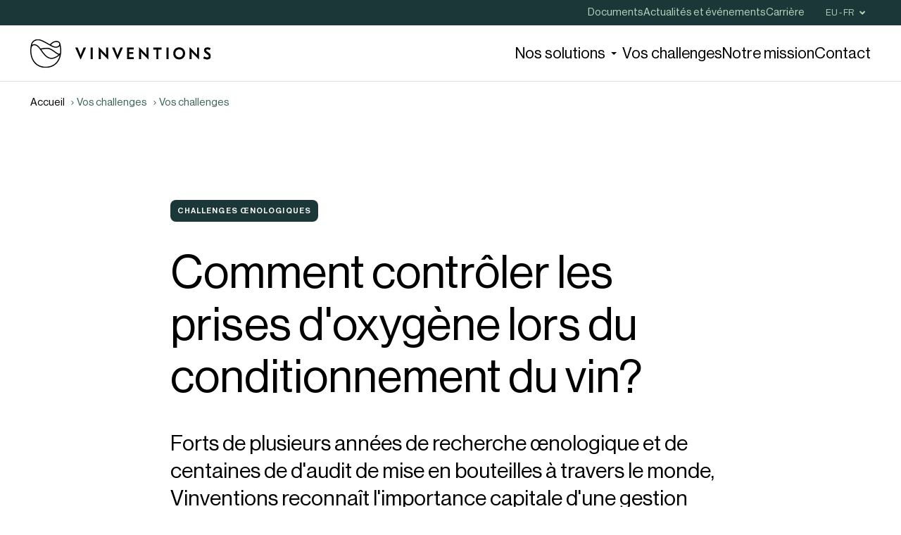

--- FILE ---
content_type: text/html; charset=utf-8
request_url: https://eu.vinventions.com/fr/challenges/challenges-oenologiques/comment-controler-les-prises-doxygene-lors-du-conditionnement-du-vin/
body_size: 34587
content:
<!DOCTYPE html>
<html  data-head-attrs=""  lang="en">

<head>
  <script>window.dataLayer = window.dataLayer || [];
window.dataLayer.push({'gtm.start': new Date().getTime(),event:'gtm.js'});
</script>
  <script src="https://www.googletagmanager.com/gtm.js?id=GTM-KT6QBDKF" async></script>

  <script>window.dataLayer=window.dataLayer||[];window.dataLayer.push({originalLocation:document.location.protocol+"//"+document.location.hostname+document.location.pathname+document.location.search});</script>
  <script src="https://www.google.com/recaptcha/api.js?render=6LfeGxcpAAAAAHI7R8pBrIr3koRAmq-CmtZXXvfE"></script>

  <meta charset="UTF-8" />
  <meta name="viewport" content="width=device-width, initial-scale=1.0" /><style type="text/css">.loader{position:fixed;z-index:100;top:0;left:0;display:flex;justify-content:center;align-items:center;width:100%;height:100%;background:#fff;transition:opacity .35s ease-in}.app-ready>.loader{opacity:0}</style><!-- cookiebarHead -->
    <link rel="preload" href="/fonts/VinventionsDisplay-Regular.woff2" as="font" type="font/woff2" crossorigin />
    <link rel="preload" href="/fonts/NeueHaasDisplay-Light.woff2" as="font" type="font/woff2" crossorigin />
    <link rel="preload" href="/fonts/NeueHaasDisplay-Roman.woff2" as="font" type="font/woff2" crossorigin />
    <link rel="preload" href="/fonts/NeueHaasDisplay-Medium.woff2" as="font" type="font/woff2" crossorigin />
  <script type="module" crossorigin src="/assets/index.6a2d10a4.js"></script>
  <link rel="modulepreload" href="/assets/vendor.ea968ec7.js">
  <link rel="stylesheet" href="/assets/vendor.10262b5e.css">
  <link rel="stylesheet" href="/assets/index.ce2b4b34.css">
<title>Comment contrôler les prises d&#39;oxygène lors du conditionnement du vin? | Worldwide</title><meta charset="utf-8"><meta name="description" content="Making every bottle better, with care for our environment."><meta property="og:type" content="website"><meta property="og:locale" content="fr_FR"><meta property="og:title" content="Comment contrôler les prises d\'oxygène lors du conditionnement du vin? | Worldwide"><meta property="og:description" content="Making every bottle better, with care for our environment."><meta property="og:url" content="https://eu.vinventions.com/fr/challenges/challenges-oenologiques/comment-controler-les-prises-doxygene-lors-du-conditionnement-du-vin/"><meta property="og:site_name" content="Worldwide"><meta property="og:image" content="https://cms.eu.vinventions.com/thumbor/R6gWOhusrNurxjsgk_4oSpmlHWs=/fit-in/1024x/filters:quality(92)/--/uploads/2023/06/03_BottlingLine_1020___LUT0974_M.jpg"><meta property="og:image:secure_url" content="https://cms.eu.vinventions.com/thumbor/R6gWOhusrNurxjsgk_4oSpmlHWs=/fit-in/1024x/filters:quality(92)/--/uploads/2023/06/03_BottlingLine_1020___LUT0974_M.jpg"><meta property="og:image:width" content="1024"><meta property="og:image:height" content="683"><meta name="twitter:card" content="summary"><meta name="twitter:title" content="Comment contrôler les prises d\'oxygène lors du conditionnement du vin? | Worldwide"><meta name="twitter:description" content="Making every bottle better, with care for our environment."><meta name="twitter:image" content="https://cms.eu.vinventions.com/thumbor/R6gWOhusrNurxjsgk_4oSpmlHWs=/fit-in/1024x/filters:quality(92)/--/uploads/2023/06/03_BottlingLine_1020___LUT0974_M.jpg"><meta name="twitter:site" content="@Vinventions"><meta name="twitter:creator" content="@Vinventions"><meta name="msapplication-TileColor" content="#bb984d"><meta name="msapplication-config" content="/favicon/browserconfig.xml"><meta name="theme-color" content="#ffffff"><meta name="environment" content="production"><link rel="alternate" hreflang="fr" href="https://eu.vinventions.com/fr/challenges/challenges-oenologiques/comment-controler-les-prises-doxygene-lors-du-conditionnement-du-vin/"><link rel="alternate" hreflang="en" href="https://eu.vinventions.com/en/challenges/winemaking-challenges/what-are-the-acceptable-oxygen-levels-to-target-during-wine-packaging/"><link rel="alternate" hreflang="it" href="https://eu.vinventions.com/it/sfide/winemaking-challenges/come-controllare-lassorbimento-di-ossigeno-durante-il-confezionamento-del-vino/"><link rel="alternate" hreflang="es" href="https://eu.vinventions.com/es/desafios/desafios-enologicos/como-controlar-las-tomas-de-oxigeno-durante-el-embotellado-del-vino/"><link rel="canonical" href="https://eu.vinventions.com/fr/challenges/challenges-oenologiques/comment-controler-les-prises-doxygene-lors-du-conditionnement-du-vin/"><link rel="apple-touch-icon" sizes="180x180" href="/favicon/apple-touch-icon.png"><link rel="icon" type="image/png" sizes="32x32" href="/favicon/favicon-32x32.png"><link rel="icon" type="image/png" sizes="16x16" href="/favicon/favicon-16x16.png"><link rel="manifest" href="/favicon/site.webmanifest"><link rel="mask-icon" href="/favicon/safari-pinned-tab.svg" color="#bb984d"><link rel="shortcut icon" href="/favicon/favicon.ico"><link rel="preconnect" href="https://cms.eu.vinventions.com" crossorigin><script type="application/ld+json">{"@context":"https://schema.org","@type":"Organization","address":{"addressLocality":"Thimister-Clermont","addressRegion":"Wallonia","addressCountry":"Belgium","postalCode":"4890","streetAddress":"ZI, Chem. de la Xh\u00e9norie 7"},"name":"Vinventions","email":"info@vinventions.com","url":"https://eu.vinventions.com","sameAs":["https://www.facebook.com/VinventionsFrance/","https://twitter.com/vinventions","https://www.linkedin.com/company/vinventions","https://www.instagram.com/vinventions.france/"]}</script><meta name="head:count" content="35"><link rel="modulepreload" crossorigin href="/assets/Article.2e7bcd9a.js"><link rel="stylesheet" href="/assets/Article.26f21c63.css"><link rel="modulepreload" crossorigin href="/assets/Breadcrumb.133f7aa7.js"><link rel="stylesheet" href="/assets/Breadcrumb.2942a03f.css"><link rel="modulepreload" crossorigin href="/assets/Hero.23477942.js"><link rel="stylesheet" href="/assets/Hero.dccbb83f.css"><link rel="modulepreload" crossorigin href="/assets/ArticleFlexible.22ec63f1.js"><link rel="stylesheet" href="/assets/ArticleFlexible.cebdda71.css"><link rel="modulepreload" crossorigin href="/assets/Wysiwyg.94d28526.js"><link rel="stylesheet" href="/assets/Wysiwyg.e2b2faab.css"><link rel="modulepreload" crossorigin href="/assets/ArticlesGrid.cef1720d.js"><link rel="stylesheet" href="/assets/ArticlesGrid.aafa0ac3.css"><link rel="modulepreload" crossorigin href="/assets/BigCta.edc16019.js"><link rel="stylesheet" href="/assets/BigCta.819dbf66.css">
</head>

<body  data-head-attrs="" >
  <noscript><iframe src="https://www.googletagmanager.com/ns.html?id=GTM-KT6QBDKF" height="0" width="0" style="display:none;visibility:hidden"></iframe></noscript>
<!-- cookiebarBodyOpen --><div class=loader data-loader><svg class=logo width=80 height=80 viewBox="0 0 60 60" fill=none xmlns=http://www.w3.org/2000/svg><path d="M59.9901 24.4344C59.9901 20.388 59.309 15.6476 58.0257 10.7215C57.2952 7.81859 53.85 6.22543 50.9674 6.20588H50.8292C46.5252 6.20588 42.4778 8.12159 38.7858 11.8944C38.5192 12.168 38.2725 12.4417 38.0158 12.7252C37.4531 12.4124 36.8312 12.0703 36.1204 11.6696C31.6387 9.13809 24.8766 5.32622 19.4768 3.69396C18.0652 3.23458 16.5943 3 15.1037 3C8.2231 3 2.86278 6.88029 1.43139 12.9206C0.927937 15.1393 0.552813 17.3189 0.306022 19.4008C0.0987167 21.1699 0 22.8706 0 24.4344C0 43.6599 11.8361 56.6398 30 56.5714C46.1797 56.5128 57.4729 46.4749 59.6249 30.2304C59.8717 28.3734 60 26.4283 60 24.4442M50.306 35.0686C47.1076 36.9061 43.3761 38.2549 39.6249 37.8639C35.5874 37.4437 32.2606 35.1663 29.2596 32.1168C26.8016 29.6147 24.7088 26.7802 22.616 23.9848C22.3889 23.6721 22.1619 23.3691 21.925 23.0661C21.7374 22.8217 21.5499 22.5676 21.3623 22.3232C21.5795 22.2744 21.8065 22.2353 22.0237 22.206C23.2774 22.0007 24.5311 21.8052 25.7947 21.6391C28.6871 21.2481 31.7275 20.9256 34.6298 21.2774C38.5982 21.7564 43.0207 24.8938 46.9102 27.6599C48.845 29.0282 50.6614 30.3282 52.2902 31.1883C52.9911 31.5597 53.771 31.8334 54.5607 31.9702C54.6496 31.98 54.7384 32.0191 54.8174 32.0289C54.0375 32.6348 52.4877 33.7198 52.3297 33.8273C52.458 33.7393 51.0563 34.6483 50.306 35.0881M50.8292 8.25842H50.9477C53.0306 8.27797 55.5577 9.41176 56.0316 11.2297C56.1007 11.5425 56.1402 11.865 56.1402 12.1876C56.1402 13.9958 55.074 15.6476 53.2971 16.3024C51.6881 16.8987 50 16.9573 48.4107 16.8889C45.5578 16.7716 40.0592 13.8394 39.9408 13.7807C39.9112 13.7612 39.8914 13.7514 39.8618 13.7417C39.9901 13.6048 40.1283 13.468 40.2567 13.3311C43.5834 9.92001 47.0385 8.25842 50.8193 8.25842M3.42547 13.3605C4.62981 8.29752 9.21027 5.02322 15.1037 5.02322C16.3771 5.02322 17.6308 5.2187 18.8549 5.61944C24.0573 7.19306 30.7108 10.9365 35.1135 13.4191C36.1402 13.9958 37.0286 14.4943 37.7394 14.8754C41.4215 16.8596 45.2517 18.7166 48.3021 18.8828C48.6575 18.9023 49.0128 18.9121 49.3583 18.9121C52.0138 18.9121 54.8865 18.443 56.6732 16.2731C56.8115 16.107 56.9497 15.9506 57.0681 15.7746C57.6505 18.873 57.9467 21.8052 57.9467 24.4344C57.9467 26.1742 57.848 27.8847 57.6505 29.5169C57.6407 29.5169 57.5518 29.5658 57.5222 29.5853C57.4531 29.6244 57.3741 29.6635 57.2853 29.7026C55.9921 30.2695 54.4817 30.035 53.2577 29.3899C51.7572 28.5884 49.9803 27.3373 48.1046 25.9983C47.5913 25.6366 47.0681 25.2652 46.5449 24.8938C42.8529 22.3037 38.8055 19.7234 34.8766 19.2542C32.0237 18.9121 29.1017 19.1467 26.2685 19.5083C24.1955 19.7722 22.073 20.1241 19.9605 20.4857C19.6742 20.1339 18.9339 19.2151 18.845 19.1076C16.4462 16.1363 13.7216 13.6244 10.0099 12.6176C7.90721 12.0507 6.03159 12.2755 4.26456 13.2334C3.94867 13.3996 3.64265 13.595 3.3465 13.8198C3.33662 13.8198 3.32675 13.8296 3.31688 13.8394C3.3465 13.683 3.38598 13.5266 3.4156 13.3702M30 54.5384C13.1392 54.5287 2.04344 42.7216 2.04344 24.4247C2.04344 22.9292 2.14215 21.3165 2.33959 19.6256C2.38894 19.2249 2.49753 18.7166 2.60612 18.3257C2.73445 17.9152 2.8924 17.5144 3.0997 17.1235C4.13623 15.1198 6.3771 14.3085 7.53208 14.3085C11.8657 14.3281 14.9852 17.6024 17.3939 20.5151C17.9072 21.1308 18.4008 21.7564 18.8845 22.3917C19.5755 23.2909 20.2665 24.2096 20.9674 25.1577C22.5173 27.2396 24.0671 29.3312 25.7749 31.286C29.5064 35.6061 33.8302 39.2519 39.3978 39.8383C43.3564 40.2586 47.2853 38.9684 50.7108 37.1016C51.5005 36.6715 52.2606 36.2121 53.0207 35.7234C53.8302 35.1956 54.6101 34.6483 55.3801 34.0716C55.8045 33.7491 56.2389 33.4168 56.6732 33.0747C56.8115 32.9672 56.9497 32.8694 57.0879 32.7521C54.2053 46.2598 44.0375 54.5384 29.9704 54.5287" fill=#000000 /></svg></div>
    <div id="app" data-server-rendered="true"><!--[--><a href="#main" class="skip-to-main">Skip to main content</a><header class="header visible" data-v-93a37ebe><svg role="presentation" class="burger" width="51" height="13" viewBox="0 0 51 13" data-v-93a37ebe><use xmlns:xlink="http://www.w3.org/1999/xlink" href="#ui-burger" xlink-href="#ui-burger"></use></svg><div class="header-secondary" data-v-93a37ebe><div class="wrapper wrapper--no-padding" data-v-93a37ebe><nav class="header-secondary__nav" aria-label="header secondary menu" data-v-93a37ebe><ul class="header-secondary__nav__list" data-v-93a37ebe><!--[--><li class="header-secondary__nav__item" data-v-93a37ebe><a href="/fr/documents/" class="header-secondary__nav__item__link" data-v-93a37ebe><span data-v-93a37ebe>Documents</span></a></li><li class="header-secondary__nav__item" data-v-93a37ebe><a href="/fr/articles/" class="header-secondary__nav__item__link" data-v-93a37ebe><span data-v-93a37ebe>Actualités et événements</span></a></li><li class="header-secondary__nav__item" data-v-93a37ebe><a href="/fr/carriere/" class="header-secondary__nav__item__link" data-v-93a37ebe><span data-v-93a37ebe>Carrière</span></a></li><!--]--></ul><button type="button" class="action--btn--simple--btn--icon--ui-arrow-dropdown button button" data-v-93a37ebe data-v-2416f130 data-v-5d9b8bd5><!--[--><div class="action-container" data-v-5d9b8bd5><span class="action__label first-word" data-v-5d9b8bd5>EU  - fr</span><span class="action__label second-word" data-v-5d9b8bd5>EU  - fr</span></div><span class="action__icon-wrapper" data-v-5d9b8bd5><svg role="img" class="action__icon" width="24" height="24" viewBox="0 0 24 24" aria-label="enable" data-v-5d9b8bd5><use xmlns:xlink="http://www.w3.org/1999/xlink" href="#ui-arrow-dropdown" xlink-href="#ui-arrow-dropdown"></use></svg></span><!--[--><!--]--><!--]--></button></nav></div></div><div class="header-primary" data-v-93a37ebe><div class="wrapper wrapper--no-padding" data-v-93a37ebe><a href="/fr/" class="router-link-active logo" data-v-93a37ebe><img src="/assets/logo.c9a62e60.svg" width="260px" height="41px" alt="logo" data-v-93a37ebe></a><nav class="header-primary__nav" aria-label="header primary menu" data-v-93a37ebe><ul class="header-primary__nav__list" data-v-93a37ebe><!--[--><li class="header-primary__nav__item" data-v-93a37ebe><!--[--><a aria-current="page" href="/fr/challenges/challenges-oenologiques/comment-controler-les-prises-doxygene-lors-du-conditionnement-du-vin/" class="router-link-active router-link-exact-active action----link--icon--ui-arrow-filter" aria-expanded="false" aria-controls="username-desc" data-v-93a37ebe data-v-5d9b8bd5><!--[--><div class="action-container" data-v-5d9b8bd5><span class="action__label first-word" data-v-5d9b8bd5>Nos solutions</span><span class="action__label second-word" data-v-5d9b8bd5>Nos solutions</span></div><span class="action__icon-wrapper" data-v-5d9b8bd5><svg role="img" class="action__icon" width="24" height="24" viewBox="0 0 24 24" aria-label="enable" data-v-5d9b8bd5><use xmlns:xlink="http://www.w3.org/1999/xlink" href="#ui-arrow-filter" xlink-href="#ui-arrow-filter"></use></svg></span><!--[--><!--]--><!--]--></a><!----><!--]--></li><li class="header-primary__nav__item" data-v-93a37ebe><a href="/fr/challenges/challenges-oenologiques/" class="action----link" data-v-93a37ebe data-v-5d9b8bd5><!--[--><div class="action-container" data-v-5d9b8bd5><span class="action__label first-word" data-v-5d9b8bd5>Vos challenges</span><span class="action__label second-word" data-v-5d9b8bd5>Vos challenges</span></div><!----><!--[--><!--]--><!--]--></a></li><li class="header-primary__nav__item" data-v-93a37ebe><a href="/fr/notre-mission/" class="action----link" data-v-93a37ebe data-v-5d9b8bd5><!--[--><div class="action-container" data-v-5d9b8bd5><span class="action__label first-word" data-v-5d9b8bd5>Notre mission</span><span class="action__label second-word" data-v-5d9b8bd5>Notre mission</span></div><!----><!--[--><!--]--><!--]--></a></li><li class="header-primary__nav__item" data-v-93a37ebe><a href="/fr/contact/" class="action--btn--center--dark--link" data-v-93a37ebe data-v-5d9b8bd5><!--[--><div class="action-container" data-v-5d9b8bd5><span class="action__label first-word" data-v-5d9b8bd5>Contact</span><span class="action__label second-word" data-v-5d9b8bd5>Contact</span></div><!----><!--[--><!--]--><!--]--></a></li><!--]--></ul></nav></div><svg class="lines-container lines" viewbox="0 0 101 101" preserveaspectratio="none" vector-effect="non-scaling-stroke" data-v-93a37ebe data-v-7d363b00><!----><path vector-effect="non-scaling-stroke" class="line--bottom" d="M0 101H101" stroke="black" data-v-7d363b00></path><!----><!----><div class="trigger" data-v-7d363b00></div></svg></div><!----></header><main class="page"><!--[--><div class="page-transition" aria-hidden="true" data-v-b60fc264><div class="page-transition__logo" data-v-b60fc264><svg class="logo" width="80" height="80" viewBox="0 0 60 60" fill="none" xmlns="http://www.w3.org/2000/svg" data-v-b60fc264><path d="M59.9901 24.4344C59.9901 20.388 59.309 15.6476 58.0257 10.7215C57.2952 7.81859 53.85 6.22543 50.9674 6.20588H50.8292C46.5252 6.20588 42.4778 8.12159 38.7858 11.8944C38.5192 12.168 38.2725 12.4417 38.0158 12.7252C37.4531 12.4124 36.8312 12.0703 36.1204 11.6696C31.6387 9.13809 24.8766 5.32622 19.4768 3.69396C18.0652 3.23458 16.5943 3 15.1037 3C8.2231 3 2.86278 6.88029 1.43139 12.9206C0.927937 15.1393 0.552813 17.3189 0.306022 19.4008C0.0987167 21.1699 0 22.8706 0 24.4344C0 43.6599 11.8361 56.6398 30 56.5714C46.1797 56.5128 57.4729 46.4749 59.6249 30.2304C59.8717 28.3734 60 26.4283 60 24.4442M50.306 35.0686C47.1076 36.9061 43.3761 38.2549 39.6249 37.8639C35.5874 37.4437 32.2606 35.1663 29.2596 32.1168C26.8016 29.6147 24.7088 26.7802 22.616 23.9848C22.3889 23.6721 22.1619 23.3691 21.925 23.0661C21.7374 22.8217 21.5499 22.5676 21.3623 22.3232C21.5795 22.2744 21.8065 22.2353 22.0237 22.206C23.2774 22.0007 24.5311 21.8052 25.7947 21.6391C28.6871 21.2481 31.7275 20.9256 34.6298 21.2774C38.5982 21.7564 43.0207 24.8938 46.9102 27.6599C48.845 29.0282 50.6614 30.3282 52.2902 31.1883C52.9911 31.5597 53.771 31.8334 54.5607 31.9702C54.6496 31.98 54.7384 32.0191 54.8174 32.0289C54.0375 32.6348 52.4877 33.7198 52.3297 33.8273C52.458 33.7393 51.0563 34.6483 50.306 35.0881M50.8292 8.25842H50.9477C53.0306 8.27797 55.5577 9.41176 56.0316 11.2297C56.1007 11.5425 56.1402 11.865 56.1402 12.1876C56.1402 13.9958 55.074 15.6476 53.2971 16.3024C51.6881 16.8987 50 16.9573 48.4107 16.8889C45.5578 16.7716 40.0592 13.8394 39.9408 13.7807C39.9112 13.7612 39.8914 13.7514 39.8618 13.7417C39.9901 13.6048 40.1283 13.468 40.2567 13.3311C43.5834 9.92001 47.0385 8.25842 50.8193 8.25842M3.42547 13.3605C4.62981 8.29752 9.21027 5.02322 15.1037 5.02322C16.3771 5.02322 17.6308 5.2187 18.8549 5.61944C24.0573 7.19306 30.7108 10.9365 35.1135 13.4191C36.1402 13.9958 37.0286 14.4943 37.7394 14.8754C41.4215 16.8596 45.2517 18.7166 48.3021 18.8828C48.6575 18.9023 49.0128 18.9121 49.3583 18.9121C52.0138 18.9121 54.8865 18.443 56.6732 16.2731C56.8115 16.107 56.9497 15.9506 57.0681 15.7746C57.6505 18.873 57.9467 21.8052 57.9467 24.4344C57.9467 26.1742 57.848 27.8847 57.6505 29.5169C57.6407 29.5169 57.5518 29.5658 57.5222 29.5853C57.4531 29.6244 57.3741 29.6635 57.2853 29.7026C55.9921 30.2695 54.4817 30.035 53.2577 29.3899C51.7572 28.5884 49.9803 27.3373 48.1046 25.9983C47.5913 25.6366 47.0681 25.2652 46.5449 24.8938C42.8529 22.3037 38.8055 19.7234 34.8766 19.2542C32.0237 18.9121 29.1017 19.1467 26.2685 19.5083C24.1955 19.7722 22.073 20.1241 19.9605 20.4857C19.6742 20.1339 18.9339 19.2151 18.845 19.1076C16.4462 16.1363 13.7216 13.6244 10.0099 12.6176C7.90721 12.0507 6.03159 12.2755 4.26456 13.2334C3.94867 13.3996 3.64265 13.595 3.3465 13.8198C3.33662 13.8198 3.32675 13.8296 3.31688 13.8394C3.3465 13.683 3.38598 13.5266 3.4156 13.3702M30 54.5384C13.1392 54.5287 2.04344 42.7216 2.04344 24.4247C2.04344 22.9292 2.14215 21.3165 2.33959 19.6256C2.38894 19.2249 2.49753 18.7166 2.60612 18.3257C2.73445 17.9152 2.8924 17.5144 3.0997 17.1235C4.13623 15.1198 6.3771 14.3085 7.53208 14.3085C11.8657 14.3281 14.9852 17.6024 17.3939 20.5151C17.9072 21.1308 18.4008 21.7564 18.8845 22.3917C19.5755 23.2909 20.2665 24.2096 20.9674 25.1577C22.5173 27.2396 24.0671 29.3312 25.7749 31.286C29.5064 35.6061 33.8302 39.2519 39.3978 39.8383C43.3564 40.2586 47.2853 38.9684 50.7108 37.1016C51.5005 36.6715 52.2606 36.2121 53.0207 35.7234C53.8302 35.1956 54.6101 34.6483 55.3801 34.0716C55.8045 33.7491 56.2389 33.4168 56.6732 33.0747C56.8115 32.9672 56.9497 32.8694 57.0879 32.7521C54.2053 46.2598 44.0375 54.5384 29.9704 54.5287" fill="#000000" data-v-b60fc264></path></svg></div></div><div><div class="article" data-v-33939d0c><nav class="breadcrumb article__breadcrumb wrapper--no-padding" aria-label="breadcrumb" data-v-33939d0c data-v-0d5c1822><ol class="breadcrumb__list" data-v-0d5c1822><!--[--><!--[--><li class="breadcrumb__item" data-v-0d5c1822><a href="/fr/" class="router-link-active breadcrumb__item__link" data-v-0d5c1822><span data-v-0d5c1822>Accueil</span></a><svg role="presentation" class="" width="12" height="12" viewBox="0 0 12 12" data-v-0d5c1822><use xmlns:xlink="http://www.w3.org/1999/xlink" href="#ui-arrow" xlink-href="#ui-arrow"></use></svg></li><!--]--><!--[--><li class="breadcrumb__item" data-v-0d5c1822><a href="/fr/challenges/" class="breadcrumb__item__link" data-v-0d5c1822><span data-v-0d5c1822>Vos challenges</span></a><svg role="presentation" class="" width="12" height="12" viewBox="0 0 12 12" data-v-0d5c1822><use xmlns:xlink="http://www.w3.org/1999/xlink" href="#ui-arrow" xlink-href="#ui-arrow"></use></svg></li><!--]--><!--[--><li class="breadcrumb__item" data-v-0d5c1822><a href="/fr/challenges/" class="breadcrumb__item__link" data-v-0d5c1822><span data-v-0d5c1822>Vos challenges</span></a><svg role="presentation" class="" width="12" height="12" viewBox="0 0 12 12" data-v-0d5c1822><use xmlns:xlink="http://www.w3.org/1999/xlink" href="#ui-arrow" xlink-href="#ui-arrow"></use></svg></li><!--]--><!--[--><li class="breadcrumb__item" data-v-0d5c1822><a aria-current="page" href="/fr/challenges/challenges-oenologiques/comment-controler-les-prises-doxygene-lors-du-conditionnement-du-vin/" class="router-link-active router-link-exact-active breadcrumb__item__link" data-v-0d5c1822><span data-v-0d5c1822>Comment contrôler les prises d&#39;oxygène lors du conditionnement du vin?</span></a><svg role="presentation" class="" width="12" height="12" viewBox="0 0 12 12" data-v-0d5c1822><use xmlns:xlink="http://www.w3.org/1999/xlink" href="#ui-arrow" xlink-href="#ui-arrow"></use></svg></li><!--]--><!--]--></ol></nav><section class="news-hero" data-v-33939d0c data-v-1b92f280><div class="wrapper--no-padding" data-v-1b92f280><div class="news-hero-wrapper" data-v-1b92f280><div class="news-hero__meta" data-v-1b92f280><div class="tag tag--reverse" data-v-1b92f280 data-v-6023751e><!----><span data-v-6023751e>Challenges œnologiques</span><!----></div><!----></div><div class="title__container news-hero__title t-article" data-v-1b92f280 data-v-6648354a><h1 class="title h1 news-hero__title t-article" data-v-6648354a></h1><!--[--><!--]--></div><div class="title__container news-hero__title t-article h4" data-v-1b92f280 data-v-6648354a><h2 class="title h2 news-hero__title t-article h4" data-v-6648354a></h2><!--[--><!--]--></div><!----><!----></div></div><div class="wrapper--no-padding" data-v-1b92f280><div class="picture is-cover news-hero-picture" data-v-1b92f280 data-v-3d18ba95><figure data-scroll class="picture__figure" data-v-3d18ba95><img src="https://cms.eu.vinventions.com/thumbor/R6gWOhusrNurxjsgk_4oSpmlHWs=/fit-in/1024x/filters:quality(92)/--/uploads/2023/06/03_BottlingLine_1020___LUT0974_M.jpg" alt="" srcset="https://cms.eu.vinventions.com/thumbor/ioNqHg27evhrRJJbutTAPa4kQts=/fit-in/160x/filters:quality(92)/--/uploads/2023/06/03_BottlingLine_1020___LUT0974_M.jpg 160w, https://cms.eu.vinventions.com/thumbor/lpx76E-QpYQndkE47LjyVNWmKHg=/fit-in/240x/filters:quality(92)/--/uploads/2023/06/03_BottlingLine_1020___LUT0974_M.jpg 240w, https://cms.eu.vinventions.com/thumbor/atWvNhZsxJC1lC82p6Xwy5NdkEE=/fit-in/320x/filters:quality(92)/--/uploads/2023/06/03_BottlingLine_1020___LUT0974_M.jpg 320w, https://cms.eu.vinventions.com/thumbor/vvGZqjP6WxABeZIbO6JCVCNi_H4=/fit-in/480x/filters:quality(92)/--/uploads/2023/06/03_BottlingLine_1020___LUT0974_M.jpg 480w, https://cms.eu.vinventions.com/thumbor/HKv1fiGQsPACw9MQqPHhESbJaeI=/fit-in/640x/filters:quality(92)/--/uploads/2023/06/03_BottlingLine_1020___LUT0974_M.jpg 640w, https://cms.eu.vinventions.com/thumbor/OZ0dq9WSJxQgFfy6zfh-SJEO9GQ=/fit-in/960x/filters:quality(92)/--/uploads/2023/06/03_BottlingLine_1020___LUT0974_M.jpg 960w, https://cms.eu.vinventions.com/thumbor/AhbU_CMdJlB7XZ01fT7yYImV0Wk=/fit-in/1280x/filters:quality(92)/--/uploads/2023/06/03_BottlingLine_1020___LUT0974_M.jpg 1280w, https://cms.eu.vinventions.com/thumbor/EEJY-__6QUgfs2cGkDuDRjQkYPo=/fit-in/1440x/filters:quality(92)/--/uploads/2023/06/03_BottlingLine_1020___LUT0974_M.jpg 1440w, https://cms.eu.vinventions.com/thumbor/kjlgAgEDqBIyGQIVrD_Lmol_kQ4=/fit-in/1600x/filters:quality(92)/--/uploads/2023/06/03_BottlingLine_1020___LUT0974_M.jpg 1600w, https://cms.eu.vinventions.com/thumbor/nRCaQLxnYpX7y-Sb6H7P7GEL7rY=/fit-in/1920x/filters:quality(92)/--/uploads/2023/06/03_BottlingLine_1020___LUT0974_M.jpg 1920w, https://cms.eu.vinventions.com/thumbor/6NpHHmoo_CDT1c2TAFWJtF-_qKM=/fit-in/2240x/filters:quality(92)/--/uploads/2023/06/03_BottlingLine_1020___LUT0974_M.jpg 2240w, https://cms.eu.vinventions.com/thumbor/bg95NZhoiKTYC7V9Xsvh2LzPThE=/fit-in/2560x/filters:quality(92)/--/uploads/2023/06/03_BottlingLine_1020___LUT0974_M.jpg 2560w, https://cms.eu.vinventions.com/thumbor/ux7cjPgV-R-KwRgG_e5DCq2ukzs=/fit-in/2880x/filters:quality(92)/--/uploads/2023/06/03_BottlingLine_1020___LUT0974_M.jpg 2880w," width="3680" height="2456" sizes="100vw" class="no-parallax" data-v-3d18ba95></figure></div></div></section><section class="wrapper--no-padding" data-v-33939d0c><div class="article__content" data-v-33939d0c><div class="flexible" data-v-33939d0c data-v-1e11e1a1><!--[--><div class="cpt-wysiwyg" data-v-1e11e1a1><div class="wysiwyg" data-v-1e11e1a1 data-v-4d7df2ec><!----><div class="html-text-outer" data-v-4d7df2ec><div class="html-text"><h2>L’importance de la gestion du TPO  (Total package oxygen)</h2><p><span>Le TPO fait référence à la quantité d’oxygène présente dans un emballage de vin scellé (bouteille / BIB), incluant l’espace de tête et l’oxygène dissous dans le vin lui-même, juste après son conditionnement. Des niveaux excessifs d’oxygène peuvent avoir des effets néfastes sur la qualité du vin, entraînant l’oxydation, la perte d’arômes et le vieillissement prématuré. Gérer le TPO est crucial pour assurer la préservation des caractéristiques sensorielles souhaitées du vin et sa durée de conservation.</span></p><h2>Les niveaux de TPO à cibler</h2><p><span>Le TPO recommandé dans une bouteille de 75 cL est inférieur à 2 mg/L pour les vins conventionnels et inférieur à 1 mg/L pour les vins à faible teneur en sulfites. Pour les emballages en bag-in-box, le TPO ciblé doit être inférieur à 4 mg/L quelle que soit la taille de la poche. En mesurant l’oxygène à différents stades, il est possible d’identifier et d’optimiser les étapes critiques de prise d’O<sub>2</sub> pour atteindre les niveaux de TPO souhaités.</span></p><h2>Choix de la perméabilité du bouchon</h2><p><span>Le choix de l’obturateur et plus particulièrement de l’apport d’oxygène de cet obturateur, ont un impact significatif sur l’évolution du vin après la mise en bouteille. Choisir la bonne perméabilité à l’oxygène et assurer des techniques d’application appropriées contribuent à atteindre les niveaux d’oxygène souhaités dans l’emballage scellé et à faire évoluer le vin comme prévu.</span></p></div></div></div></div><div class="cpt-solutions" data-v-1e11e1a1><div class="solutions" data-v-1e11e1a1 data-v-6bf9d588><div class="title__container is-green" data-v-6bf9d588 data-v-6648354a><h3 class="title h3" data-v-6648354a></h3><!--[--><!--]--></div><ul class="solutions__list" data-v-6bf9d588><!--[--><li class="solutions__item" data-v-6bf9d588><div class="picture solutions__picture" data-v-6bf9d588 data-v-3d18ba95><figure data-scroll class="picture__figure" data-v-3d18ba95><img src="https://cms.eu.vinventions.com/thumbor/ZTeawAt4j5f3ZYx3udXsCBQisRA=/fit-in/1024x/filters:quality(92)/--/uploads/2023/06/IMG_6857-2.png" alt="" srcset="https://cms.eu.vinventions.com/thumbor/ftmxRiBIMXCY-XlS4P0WOCODVq0=/fit-in/160x/filters:quality(92)/--/uploads/2023/06/IMG_6857-2.png 160w, https://cms.eu.vinventions.com/thumbor/OMHahh9ev2HRfqKSarosFCeuvmg=/fit-in/240x/filters:quality(92)/--/uploads/2023/06/IMG_6857-2.png 240w, https://cms.eu.vinventions.com/thumbor/C36y0FVdMzImxzjceiockZXSxBY=/fit-in/320x/filters:quality(92)/--/uploads/2023/06/IMG_6857-2.png 320w, https://cms.eu.vinventions.com/thumbor/EbeGbAiqjqBejvTfXsRJXkjxQhM=/fit-in/480x/filters:quality(92)/--/uploads/2023/06/IMG_6857-2.png 480w, https://cms.eu.vinventions.com/thumbor/LKD5d4DnZIpIwRK3BAe9Dokqr2c=/fit-in/640x/filters:quality(92)/--/uploads/2023/06/IMG_6857-2.png 640w, https://cms.eu.vinventions.com/thumbor/cZai3Ibht8ToOkhZ9tajId-EsG4=/fit-in/960x/filters:quality(92)/--/uploads/2023/06/IMG_6857-2.png 960w, https://cms.eu.vinventions.com/thumbor/iBh8mch_X9MsvfVzYCi4HV6vVfY=/fit-in/1280x/filters:quality(92)/--/uploads/2023/06/IMG_6857-2.png 1280w, https://cms.eu.vinventions.com/thumbor/r5Pzg5F5UgJP6cxP3j7UWI7081I=/fit-in/1440x/filters:quality(92)/--/uploads/2023/06/IMG_6857-2.png 1440w, https://cms.eu.vinventions.com/thumbor/XPn-kSjqIo0KG5_04kBiXmlc3rc=/fit-in/1600x/filters:quality(92)/--/uploads/2023/06/IMG_6857-2.png 1600w, https://cms.eu.vinventions.com/thumbor/rxzMu5-PnX_oPm-pvkRwVkdsWUE=/fit-in/1920x/filters:quality(92)/--/uploads/2023/06/IMG_6857-2.png 1920w, https://cms.eu.vinventions.com/thumbor/y2eFUgN60UzRhrKbxpxX92y-74Q=/fit-in/2240x/filters:quality(92)/--/uploads/2023/06/IMG_6857-2.png 2240w, https://cms.eu.vinventions.com/thumbor/0mezZXqsOS63nBYOFB84vqFJCkI=/fit-in/2560x/filters:quality(92)/--/uploads/2023/06/IMG_6857-2.png 2560w, https://cms.eu.vinventions.com/thumbor/9Pz50NXE9ujiOa62hwZ8IejgxyA=/fit-in/2880x/filters:quality(92)/--/uploads/2023/06/IMG_6857-2.png 2880w," width="3000" height="3000" sizes="100vw" class="" data-v-3d18ba95></figure></div><div class="solutions__content" data-v-6bf9d588><div class="title__container" data-v-6bf9d588 data-v-6648354a><h4 class="title h4" data-v-6648354a></h4><!--[--><!--]--></div><div class="wysiwyg" data-v-6bf9d588 data-v-4d7df2ec><!----><div class="html-text-outer" data-v-4d7df2ec><div class="html-text">Cet outil d&#39;aide à la décision nous permet de réaliser des mesures d&#39;oxygène précises et fiables depuis le transfert initial du vin jusqu&#39;au TPO final lors de la mise en bouteille ou en BIB. Cela permet d&#39;identifier tout point critique où de l&#39;oxygène peut être introduit, autorisant ainsi des interventions ciblées et des améliorations de processus.</div></div></div><a href="/fr/solutions/wqs/nomasense-o2/" class="action--btn--dark--link" data-v-6bf9d588 data-v-5d9b8bd5><!--[--><div class="action-container" data-v-5d9b8bd5><span class="action__label first-word" data-v-5d9b8bd5>Voir le produit</span><span class="action__label second-word" data-v-5d9b8bd5>Voir le produit</span></div><!----><!--[--><!--]--><!--]--></a></div><!----></li><li class="solutions__item" data-v-6bf9d588><div class="picture solutions__picture" data-v-6bf9d588 data-v-3d18ba95><figure data-scroll class="picture__figure" data-v-3d18ba95><img src="https://cms.eu.vinventions.com/thumbor/TIoZ0YvhPGFR-nyKSeYS2WbN9BI=/fit-in/1024x/filters:quality(92)/--/uploads/2023/06/Select-Iso-1.png" alt="" srcset="https://cms.eu.vinventions.com/thumbor/s1iutOBgkxUkz26xRq2BYcmc33o=/fit-in/160x/filters:quality(92)/--/uploads/2023/06/Select-Iso-1.png 160w, https://cms.eu.vinventions.com/thumbor/GWIXFBJ9FLumPeBjRJb2CGCrbX0=/fit-in/240x/filters:quality(92)/--/uploads/2023/06/Select-Iso-1.png 240w, https://cms.eu.vinventions.com/thumbor/2FNxcYrYIk4K2dLJiiQyumADgTs=/fit-in/320x/filters:quality(92)/--/uploads/2023/06/Select-Iso-1.png 320w, https://cms.eu.vinventions.com/thumbor/EzAxs8AXgf4omLqLyXRw5rNiSLs=/fit-in/480x/filters:quality(92)/--/uploads/2023/06/Select-Iso-1.png 480w, https://cms.eu.vinventions.com/thumbor/sisdqQhW8B0-a__pyZgQWctddMU=/fit-in/640x/filters:quality(92)/--/uploads/2023/06/Select-Iso-1.png 640w, https://cms.eu.vinventions.com/thumbor/CWGS9BKlkOTre1a1Dwg0iU1Mjdo=/fit-in/960x/filters:quality(92)/--/uploads/2023/06/Select-Iso-1.png 960w, https://cms.eu.vinventions.com/thumbor/0gyen2m-Gzw4xmmW0Fws7EfH0Qc=/fit-in/1280x/filters:quality(92)/--/uploads/2023/06/Select-Iso-1.png 1280w, https://cms.eu.vinventions.com/thumbor/u-PhGpt0z19zN4tZtzA1bCUo8Ao=/fit-in/1440x/filters:quality(92)/--/uploads/2023/06/Select-Iso-1.png 1440w, https://cms.eu.vinventions.com/thumbor/Ms0MlLalSm13tzefXCdyYnhxpPA=/fit-in/1600x/filters:quality(92)/--/uploads/2023/06/Select-Iso-1.png 1600w, https://cms.eu.vinventions.com/thumbor/ElxEZ1bEfx8HcEMTlLceWn_AeUA=/fit-in/1920x/filters:quality(92)/--/uploads/2023/06/Select-Iso-1.png 1920w, https://cms.eu.vinventions.com/thumbor/pWSl6MRrGlNXX7OGjBKvmfiqgh0=/fit-in/2240x/filters:quality(92)/--/uploads/2023/06/Select-Iso-1.png 2240w, https://cms.eu.vinventions.com/thumbor/fg2UDX3ffMDh4LnmyO4R_rR2lC4=/fit-in/2560x/filters:quality(92)/--/uploads/2023/06/Select-Iso-1.png 2560w, https://cms.eu.vinventions.com/thumbor/b5oLjo-DcxiW8wPkFvOpKN5MXrQ=/fit-in/2880x/filters:quality(92)/--/uploads/2023/06/Select-Iso-1.png 2880w," width="3459" height="3459" sizes="100vw" class="" data-v-3d18ba95></figure></div><div class="solutions__content" data-v-6bf9d588><div class="title__container" data-v-6bf9d588 data-v-6648354a><h4 class="title h4" data-v-6648354a></h4><!--[--><!--]--></div><div class="wysiwyg" data-v-6bf9d588 data-v-4d7df2ec><!----><div class="html-text-outer" data-v-4d7df2ec><div class="html-text">Notre gamme de bouchons NOMACORC Select est la plus avancée du marché en gestion de l&#39;oxygène, capable d&#39;offrir des niveaux distincts de permébiliaté pour gérer correctement le profil aromatique du vin au cours du vieillissement en bouteille.</div></div></div><a href="/fr/solutions/nomacorc/select-green/" class="action--btn--dark--link" data-v-6bf9d588 data-v-5d9b8bd5><!--[--><div class="action-container" data-v-5d9b8bd5><span class="action__label first-word" data-v-5d9b8bd5>Voir le produit</span><span class="action__label second-word" data-v-5d9b8bd5>Voir le produit</span></div><!----><!--[--><!--]--><!--]--></a></div><svg class="lines-container lines" viewbox="0 0 101 101" preserveaspectratio="none" vector-effect="non-scaling-stroke" data-v-6bf9d588 data-v-7d363b00><path vector-effect="non-scaling-stroke" class="line--top" d="M0 0L101 0" stroke="black" data-v-7d363b00></path><!----><!----><!----><div class="trigger" data-v-7d363b00></div></svg></li><!--]--></ul></div></div><div class="cpt-tags" data-v-1e11e1a1><div class="tags sub-cpt" data-v-1e11e1a1 data-v-006ff1ad><h6 class="tags__title" data-v-006ff1ad>Étiquettes</h6><ul class="tags__items" data-v-006ff1ad><!--[--><!--]--></ul></div></div><!--]--></div></div></section><!----><section class="articles-grid wrapper--no-padding has-top-border" data-v-33939d0c data-v-3447066b><div class="grid__infos" data-v-3447066b><div class="title__container articles-grid__title h4" data-v-3447066b data-v-6648354a><h2 class="title h2 articles-grid__title h4" data-v-6648354a></h2><!--[--><!--]--></div><a href="/fr/articles/" class="action--link--simple--link" data-v-3447066b data-v-5d9b8bd5><!--[--><div class="action-container" data-v-5d9b8bd5><span class="action__label first-word" data-v-5d9b8bd5>Voir tout</span><span class="action__label second-word" data-v-5d9b8bd5>Voir tout</span></div><!----><!--[--><!--]--><!--]--></a></div><section class="cards cards--article cards--span-3" data-v-3447066b data-v-0a183592><!--[--><!--]--><!--[--><div class="cpt-article" data-v-0a183592><div class="card card--article" data-v-0a183592 data-v-bee4a336><a href="/fr/articles/webinars/choisir-la-permeabilite-du-bouchon-pour-moduler-lexpression-aromatique-des-vins/" class="card__link" data-v-bee4a336><span class="h-visually-hidden" data-v-bee4a336>Choisir la perméabilité du bouchon pour moduler l&#39;expression aromatique des vins</span></a><div class="picture is-cover card__picture" data-v-bee4a336 data-v-3d18ba95><figure data-scroll class="picture__figure" data-v-3d18ba95><img src="https://cms.eu.vinventions.com/thumbor/BLsqlAZO_kiLCGUkzT-lDdvZzYw=/fit-in/1024x/filters:quality(92)/--/uploads/2021/03/18_Opening_1486___LUT2404_M.jpg" alt="" srcset="https://cms.eu.vinventions.com/thumbor/2Uuogl-ey7DQVVyOIUdXNsUgz0E=/fit-in/160x/filters:quality(92)/--/uploads/2021/03/18_Opening_1486___LUT2404_M.jpg 160w, https://cms.eu.vinventions.com/thumbor/ZDTiRHjiTxIpzn7UEmLaHQfCHE0=/fit-in/240x/filters:quality(92)/--/uploads/2021/03/18_Opening_1486___LUT2404_M.jpg 240w, https://cms.eu.vinventions.com/thumbor/zRCm_7Dfd541PjZqEpqRHaJTGkw=/fit-in/320x/filters:quality(92)/--/uploads/2021/03/18_Opening_1486___LUT2404_M.jpg 320w, https://cms.eu.vinventions.com/thumbor/bhvWP8U8iSBhSfjNDzNZN_yIJDU=/fit-in/480x/filters:quality(92)/--/uploads/2021/03/18_Opening_1486___LUT2404_M.jpg 480w, https://cms.eu.vinventions.com/thumbor/_fiQO74NwQmr8gzjKc536sexCJQ=/fit-in/640x/filters:quality(92)/--/uploads/2021/03/18_Opening_1486___LUT2404_M.jpg 640w, https://cms.eu.vinventions.com/thumbor/NUxNwrTSSYaVnN-wJ_8cORrnjlk=/fit-in/960x/filters:quality(92)/--/uploads/2021/03/18_Opening_1486___LUT2404_M.jpg 960w, https://cms.eu.vinventions.com/thumbor/nBCIHae4EXaoTA6M1JUjUSQg64c=/fit-in/1280x/filters:quality(92)/--/uploads/2021/03/18_Opening_1486___LUT2404_M.jpg 1280w, https://cms.eu.vinventions.com/thumbor/G3Fl2EGWS5wWHYYhCGQZHoT33R0=/fit-in/1440x/filters:quality(92)/--/uploads/2021/03/18_Opening_1486___LUT2404_M.jpg 1440w, https://cms.eu.vinventions.com/thumbor/ptZbewrq-94cs8grIsM4t1fT4kE=/fit-in/1600x/filters:quality(92)/--/uploads/2021/03/18_Opening_1486___LUT2404_M.jpg 1600w, https://cms.eu.vinventions.com/thumbor/E0iUYKYdqaV55rIazNRT5ODPnVI=/fit-in/1920x/filters:quality(92)/--/uploads/2021/03/18_Opening_1486___LUT2404_M.jpg 1920w, https://cms.eu.vinventions.com/thumbor/S5MAG0u_Emwgh2NeU1twHChhNq0=/fit-in/2240x/filters:quality(92)/--/uploads/2021/03/18_Opening_1486___LUT2404_M.jpg 2240w, https://cms.eu.vinventions.com/thumbor/UxHBihFwpqbDrCBxsuNwhDtHLRY=/fit-in/2560x/filters:quality(92)/--/uploads/2021/03/18_Opening_1486___LUT2404_M.jpg 2560w, https://cms.eu.vinventions.com/thumbor/LRP15o0ZJ3SRgKTMK5sxp4YeOg8=/fit-in/2880x/filters:quality(92)/--/uploads/2021/03/18_Opening_1486___LUT2404_M.jpg 2880w," width="3680" height="2456" sizes="50vw" class="no-parallax" data-v-3d18ba95></figure></div><div class="card__content" data-v-bee4a336><div class="card__tag" data-v-bee4a336><div class="tag tag--reverse" data-v-bee4a336 data-v-6023751e><a href="/fr/articles/webinars/" class="tag__link" data-v-6023751e><span class="h-visually-hidden" data-v-6023751e>Webinars</span></a><span data-v-6023751e>Webinars</span><!----></div><!----></div><div class="title__container card__content-title h5" data-v-bee4a336 data-v-6648354a><h3 class="title h3 card__content-title h5" data-v-6648354a></h3><!--[--><!--]--></div></div><span class="t-small-body-text card__content--publication-date" data-v-bee4a336>16 Mar 2021</span></div></div><div class="cpt-article" data-v-0a183592><div class="card card--article" data-v-0a183592 data-v-bee4a336><a href="/fr/articles/webinars/devenez-expert-en-gestion-des-gaz-a-la-mise-en-bouteilles/" class="card__link" data-v-bee4a336><span class="h-visually-hidden" data-v-bee4a336>Devenez expert en gestion des gaz à la mise en bouteilles</span></a><div class="picture is-cover card__picture" data-v-bee4a336 data-v-3d18ba95><figure data-scroll class="picture__figure" data-v-3d18ba95><img src="https://cms.eu.vinventions.com/thumbor/8_vbQwSWeq1yZjnRwSNU7W8WtFI=/fit-in/1024x/filters:quality(92)/--/uploads/2019/04/03_BottlingLine_1192___LUT1510_M.jpg" alt="" srcset="https://cms.eu.vinventions.com/thumbor/pax987d_LzzurKghcV5uDdV8PY4=/fit-in/160x/filters:quality(92)/--/uploads/2019/04/03_BottlingLine_1192___LUT1510_M.jpg 160w, https://cms.eu.vinventions.com/thumbor/C34tU4dD0ZHiQTcCc5AfTP4goJo=/fit-in/240x/filters:quality(92)/--/uploads/2019/04/03_BottlingLine_1192___LUT1510_M.jpg 240w, https://cms.eu.vinventions.com/thumbor/QQyCeuFvQLBRzvcRiWNatiwOffs=/fit-in/320x/filters:quality(92)/--/uploads/2019/04/03_BottlingLine_1192___LUT1510_M.jpg 320w, https://cms.eu.vinventions.com/thumbor/ZmmPuhvUJlwQFMsQ9fmQQ3Q_Agw=/fit-in/480x/filters:quality(92)/--/uploads/2019/04/03_BottlingLine_1192___LUT1510_M.jpg 480w, https://cms.eu.vinventions.com/thumbor/R2Wwv0HYRFDNW6-CYU-l78hnxy4=/fit-in/640x/filters:quality(92)/--/uploads/2019/04/03_BottlingLine_1192___LUT1510_M.jpg 640w, https://cms.eu.vinventions.com/thumbor/4yRRAMdd29X-qpKpZixRBjqZdXQ=/fit-in/960x/filters:quality(92)/--/uploads/2019/04/03_BottlingLine_1192___LUT1510_M.jpg 960w, https://cms.eu.vinventions.com/thumbor/gb8zBRAhMorSKjMHWg8A6Pad9p4=/fit-in/1280x/filters:quality(92)/--/uploads/2019/04/03_BottlingLine_1192___LUT1510_M.jpg 1280w, https://cms.eu.vinventions.com/thumbor/hCxNkzoNolZkacQhseS-uea92CA=/fit-in/1440x/filters:quality(92)/--/uploads/2019/04/03_BottlingLine_1192___LUT1510_M.jpg 1440w, https://cms.eu.vinventions.com/thumbor/ORlVqVU664eoI79z6YXfkHcZRB8=/fit-in/1600x/filters:quality(92)/--/uploads/2019/04/03_BottlingLine_1192___LUT1510_M.jpg 1600w, https://cms.eu.vinventions.com/thumbor/Y4RcvUqpJXrOKNCVGCxeLZejPGU=/fit-in/1920x/filters:quality(92)/--/uploads/2019/04/03_BottlingLine_1192___LUT1510_M.jpg 1920w, https://cms.eu.vinventions.com/thumbor/E_vfqz521kYA_jcoHe_hnW02EEw=/fit-in/2240x/filters:quality(92)/--/uploads/2019/04/03_BottlingLine_1192___LUT1510_M.jpg 2240w, https://cms.eu.vinventions.com/thumbor/nPaUE-zCBKBWqvoAC4cXumOfvsc=/fit-in/2560x/filters:quality(92)/--/uploads/2019/04/03_BottlingLine_1192___LUT1510_M.jpg 2560w, https://cms.eu.vinventions.com/thumbor/Aq-O3ox6wZG7Ym0seq2y8fGQDDY=/fit-in/2880x/filters:quality(92)/--/uploads/2019/04/03_BottlingLine_1192___LUT1510_M.jpg 2880w," width="3680" height="2456" sizes="50vw" class="no-parallax" data-v-3d18ba95></figure></div><div class="card__content" data-v-bee4a336><div class="card__tag" data-v-bee4a336><div class="tag tag--reverse" data-v-bee4a336 data-v-6023751e><a href="/fr/articles/webinars/" class="tag__link" data-v-6023751e><span class="h-visually-hidden" data-v-6023751e>Webinars</span></a><span data-v-6023751e>Webinars</span><!----></div><!----></div><div class="title__container card__content-title h5" data-v-bee4a336 data-v-6648354a><h3 class="title h3 card__content-title h5" data-v-6648354a></h3><!--[--><!--]--></div></div><span class="t-small-body-text card__content--publication-date" data-v-bee4a336>20 Apr 2018</span></div></div><div class="cpt-article" data-v-0a183592><div class="card card--article" data-v-0a183592 data-v-bee4a336><a href="/fr/articles/actualites/le-nomasense-o2-tpo-metre-de-reference-de-la-filiere-vin-devient-un-outil-daide-a-la-decision-connecte/" class="card__link" data-v-bee4a336><span class="h-visually-hidden" data-v-bee4a336>Le NomaSense O2, TPO-mètre de référence de la filière vin, devient un outil d&#39;aide à la décision connecté</span></a><div class="picture is-cover card__picture" data-v-bee4a336 data-v-3d18ba95><figure data-scroll class="picture__figure" data-v-3d18ba95><img src="https://cms.eu.vinventions.com/thumbor/0dZxXQT5W_fa4ehD4FyLECEIm5k=/fit-in/1024x/filters:quality(92)/--/uploads/2023/08/nomasens2022bdanaka-39-1.jpg" alt="" srcset="https://cms.eu.vinventions.com/thumbor/UGnVWMSXE1BdWRWZaRnFYtAXttk=/fit-in/160x/filters:quality(92)/--/uploads/2023/08/nomasens2022bdanaka-39-1.jpg 160w, https://cms.eu.vinventions.com/thumbor/ffZTqjdzr70Ci4Bet5hmbow-oDg=/fit-in/240x/filters:quality(92)/--/uploads/2023/08/nomasens2022bdanaka-39-1.jpg 240w, https://cms.eu.vinventions.com/thumbor/eZ7nzqo2MajmN50rz_-cXQz4wkI=/fit-in/320x/filters:quality(92)/--/uploads/2023/08/nomasens2022bdanaka-39-1.jpg 320w, https://cms.eu.vinventions.com/thumbor/8oHJPoNSu7XdTpxp-AtH1ehKS_0=/fit-in/480x/filters:quality(92)/--/uploads/2023/08/nomasens2022bdanaka-39-1.jpg 480w, https://cms.eu.vinventions.com/thumbor/niH7R4aAs49UaJS5YekZEuzfeRQ=/fit-in/640x/filters:quality(92)/--/uploads/2023/08/nomasens2022bdanaka-39-1.jpg 640w, https://cms.eu.vinventions.com/thumbor/nwh-yeNkUtb5k0NDq1Bu9quQMAg=/fit-in/960x/filters:quality(92)/--/uploads/2023/08/nomasens2022bdanaka-39-1.jpg 960w, https://cms.eu.vinventions.com/thumbor/MWUKkgS3ygH_nk6VP-KJYT3Im1o=/fit-in/1280x/filters:quality(92)/--/uploads/2023/08/nomasens2022bdanaka-39-1.jpg 1280w, https://cms.eu.vinventions.com/thumbor/VDP6pDOnHfjH56S0z2Kj-zoLKyM=/fit-in/1440x/filters:quality(92)/--/uploads/2023/08/nomasens2022bdanaka-39-1.jpg 1440w, https://cms.eu.vinventions.com/thumbor/tArRcGj5m24glLGL9RaZfM_yFEw=/fit-in/1600x/filters:quality(92)/--/uploads/2023/08/nomasens2022bdanaka-39-1.jpg 1600w, https://cms.eu.vinventions.com/thumbor/giog34_0obTBbwcl9EP1owpodGE=/fit-in/1920x/filters:quality(92)/--/uploads/2023/08/nomasens2022bdanaka-39-1.jpg 1920w, https://cms.eu.vinventions.com/thumbor/ZqZiXZzM_OlsBIqtBxnvBhafc1M=/fit-in/2240x/filters:quality(92)/--/uploads/2023/08/nomasens2022bdanaka-39-1.jpg 2240w, https://cms.eu.vinventions.com/thumbor/sxG0lt0Ide9EGiRgB5oV2blZqFE=/fit-in/2560x/filters:quality(92)/--/uploads/2023/08/nomasens2022bdanaka-39-1.jpg 2560w, https://cms.eu.vinventions.com/thumbor/8ZHSm97a8quUViAa5BMVj-D4m3M=/fit-in/2880x/filters:quality(92)/--/uploads/2023/08/nomasens2022bdanaka-39-1.jpg 2880w," width="880" height="587" sizes="50vw" class="no-parallax" data-v-3d18ba95></figure></div><div class="card__content" data-v-bee4a336><div class="card__tag" data-v-bee4a336><div class="tag tag--reverse" data-v-bee4a336 data-v-6023751e><a href="/fr/articles/news/" class="tag__link" data-v-6023751e><span class="h-visually-hidden" data-v-6023751e>Actualités</span></a><span data-v-6023751e>Actualités</span><!----></div><!----></div><div class="title__container card__content-title h5" data-v-bee4a336 data-v-6648354a><h3 class="title h3 card__content-title h5" data-v-6648354a></h3><!--[--><!--]--></div></div><span class="t-small-body-text card__content--publication-date" data-v-bee4a336>12 Jan 2023</span></div></div><!--]--><div class="trigger" data-v-0a183592></div></section></section><section class="big-cta" data-v-33939d0c data-v-0fc57119><div class="title__container big-cta__title t-baseline" data-v-0fc57119 data-v-6648354a><h2 class="title h2 big-cta__title t-baseline" data-v-6648354a></h2><!--[--><!--]--></div><div data-v-0fc57119><a href="/fr/contact/" class="action--btn--dark--big--link big-cta__btn big-cta__btn" data-v-0fc57119 data-v-5d9b8bd5><!--[--><div class="action-container" data-v-5d9b8bd5><span class="action__label first-word" data-v-5d9b8bd5>Contactez-nous</span><span class="action__label second-word" data-v-5d9b8bd5>Contactez-nous</span></div><!----><!--[--><!--]--><!--]--></a></div></section></div></div><!--]--></main><div data-v-a5eddcc8><!----></div><footer class="footer" data-v-3b12be2f><div class="footer__wrapper wrapper--no-padding" data-v-3b12be2f><div class="footer__main" data-v-3b12be2f><a href="/fr/" class="router-link-active footer__main__logo" data-v-3b12be2f><svg role="presentation" class="icon" width="60" height="60" viewBox="0 0 60 60" data-v-3b12be2f><use xmlns:xlink="http://www.w3.org/1999/xlink" href="#vinventions-logo" xlink-href="#vinventions-logo"></use></svg><span data-v-3b12be2f>vinventions</span></a><nav class="footer__main__nav" aria-label="footer primary menu" data-v-3b12be2f><ul class="footer__main__nav__links" data-v-3b12be2f><!--[--><li class="footer__main__nav__link h3" data-v-3b12be2f><a href="/fr/notre-mission/" class="" data-v-3b12be2f><span data-v-3b12be2f>Notre mission</span></a><!----><svg class="lines-container lines" viewbox="0 0 101 101" preserveaspectratio="none" vector-effect="non-scaling-stroke" data-v-3b12be2f data-v-7d363b00><!----><path vector-effect="non-scaling-stroke" class="line--bottom" d="M0 101H101" stroke="black" data-v-7d363b00></path><!----><!----><div class="trigger" data-v-7d363b00></div></svg></li><li class="footer__main__nav__link h3" data-v-3b12be2f><a href="/fr/challenges/" class="" data-v-3b12be2f><span data-v-3b12be2f>Vos challenges</span></a><!----><svg class="lines-container lines" viewbox="0 0 101 101" preserveaspectratio="none" vector-effect="non-scaling-stroke" data-v-3b12be2f data-v-7d363b00><!----><path vector-effect="non-scaling-stroke" class="line--bottom" d="M0 101H101" stroke="black" data-v-7d363b00></path><!----><!----><div class="trigger" data-v-7d363b00></div></svg></li><li class="footer__main__nav__link h3" data-v-3b12be2f><a href="/fr/solutions/" class="" data-v-3b12be2f><span data-v-3b12be2f>Nos solutions</span></a><ul class="footer__main__subnav__links--4 footer__main__subnav__links lvl-2" data-v-3b12be2f><!--[--><li class="footer__main__subnav__link" data-v-3b12be2f><a href="/fr/solutions/nomacorc/" class="" data-v-3b12be2f><span class="footer__main__subnav__links__label t-body-text" data-v-3b12be2f>NOMACORC</span><span class="footer__main__subnav__links__baseline" data-v-3b12be2f>synthétique</span></a><ul class="footer__main__subnav__links lvl-3" data-v-3b12be2f><!--[--><li class="footer__main__subnav__link" data-v-3b12be2f><a href="/fr/solutions/nomacorc/reserva/" class="" data-v-3b12be2f><span class="footer__main__subnav__links__label" data-v-3b12be2f>Reserva</span></a></li><li class="footer__main__subnav__link" data-v-3b12be2f><a href="/fr/solutions/nomacorc/ocean/" class="" data-v-3b12be2f><span class="footer__main__subnav__links__label" data-v-3b12be2f>Ocean</span></a></li><li class="footer__main__subnav__link" data-v-3b12be2f><a href="/fr/solutions/nomacorc/select-blue/" class="" data-v-3b12be2f><span class="footer__main__subnav__links__label" data-v-3b12be2f>Select</span></a></li><li class="footer__main__subnav__link" data-v-3b12be2f><a href="/fr/solutions/nomacorc/nolow/" class="" data-v-3b12be2f><span class="footer__main__subnav__links__label" data-v-3b12be2f>nolow</span></a></li><li class="footer__main__subnav__link" data-v-3b12be2f><a href="/fr/solutions/nomacorc/classic-blueline-recycled-based/" class="" data-v-3b12be2f><span class="footer__main__subnav__links__label" data-v-3b12be2f>Classic</span></a></li><li class="footer__main__subnav__link" data-v-3b12be2f><a href="/fr/solutions/nomacorc/smart-blue/" class="" data-v-3b12be2f><span class="footer__main__subnav__links__label" data-v-3b12be2f>Smart</span></a></li><li class="footer__main__subnav__link" data-v-3b12be2f><a href="/fr/solutions/nomacorc/pops/" class="" data-v-3b12be2f><span class="footer__main__subnav__links__label" data-v-3b12be2f>Pops</span></a></li><li class="footer__main__subnav__link" data-v-3b12be2f><a href="/fr/solutions/nomacorc/pops-ocean/" class="" data-v-3b12be2f><span class="footer__main__subnav__links__label" data-v-3b12be2f>Pops Ocean</span></a></li><!--]--></ul></li><li class="footer__main__subnav__link" data-v-3b12be2f><a href="/fr/solutions/subr/" class="" data-v-3b12be2f><span class="footer__main__subnav__links__label t-body-text" data-v-3b12be2f>SÜBR</span><span class="footer__main__subnav__links__baseline" data-v-3b12be2f>micro-naturel</span></a><ul class="footer__main__subnav__links lvl-3" data-v-3b12be2f><!--[--><li class="footer__main__subnav__link" data-v-3b12be2f><a href="/fr/solutions/subr/f7/" class="" data-v-3b12be2f><span class="footer__main__subnav__links__label" data-v-3b12be2f>F7</span></a></li><li class="footer__main__subnav__link" data-v-3b12be2f><a href="/fr/solutions/subr/f5/" class="" data-v-3b12be2f><span class="footer__main__subnav__links__label" data-v-3b12be2f>F5</span></a></li><li class="footer__main__subnav__link" data-v-3b12be2f><a href="/fr/solutions/subr/m5/" class="" data-v-3b12be2f><span class="footer__main__subnav__links__label" data-v-3b12be2f>M5</span></a></li><li class="footer__main__subnav__link" data-v-3b12be2f><a href="/fr/solutions/subr/m3/" class="" data-v-3b12be2f><span class="footer__main__subnav__links__label" data-v-3b12be2f>M3</span></a></li><!--]--></ul></li><li class="footer__main__subnav__link" data-v-3b12be2f><a href="/fr/solutions/vintop/" class="" data-v-3b12be2f><span class="footer__main__subnav__links__label t-body-text" data-v-3b12be2f>VINTOP</span><span class="footer__main__subnav__links__baseline" data-v-3b12be2f>capsules à vis</span></a><ul class="footer__main__subnav__links lvl-3" data-v-3b12be2f><!--[--><li class="footer__main__subnav__link" data-v-3b12be2f><a href="/fr/solutions/vintop/wine/" class="" data-v-3b12be2f><span class="footer__main__subnav__links__label" data-v-3b12be2f>Wine</span></a></li><li class="footer__main__subnav__link" data-v-3b12be2f><a href="/fr/solutions/vintop/infinite/" class="" data-v-3b12be2f><span class="footer__main__subnav__links__label" data-v-3b12be2f>Infinite</span></a></li><li class="footer__main__subnav__link" data-v-3b12be2f><a href="/fr/solutions/vintop/spiritueux/" class="" data-v-3b12be2f><span class="footer__main__subnav__links__label" data-v-3b12be2f>Spirits</span></a></li><li class="footer__main__subnav__link" data-v-3b12be2f><a href="/fr/solutions/vintop/oil/" class="" data-v-3b12be2f><span class="footer__main__subnav__links__label" data-v-3b12be2f>Olive oil and vinegar</span></a></li><!--]--></ul></li><li class="footer__main__subnav__link" data-v-3b12be2f><a href="/fr/solutions/wqs/" class="" data-v-3b12be2f><span class="footer__main__subnav__links__label t-body-text" data-v-3b12be2f>WQS</span><span class="footer__main__subnav__links__baseline" data-v-3b12be2f>outils œnologiques </span></a><ul class="footer__main__subnav__links lvl-3" data-v-3b12be2f><!--[--><li class="footer__main__subnav__link" data-v-3b12be2f><a href="/fr/solutions/wqs/nomasense-o2/" class="" data-v-3b12be2f><span class="footer__main__subnav__links__label" data-v-3b12be2f>Nomasense O2</span></a></li><li class="footer__main__subnav__link" data-v-3b12be2f><a href="/fr/solutions/wqs/polyscan/" class="" data-v-3b12be2f><span class="footer__main__subnav__links__label" data-v-3b12be2f>Polyscan</span></a></li><li class="footer__main__subnav__link" data-v-3b12be2f><a href="/fr/solutions/wqs/oxymeter/" class="" data-v-3b12be2f><span class="footer__main__subnav__links__label" data-v-3b12be2f>Oxymeter</span></a></li><li class="footer__main__subnav__link" data-v-3b12be2f><a href="/fr/solutions/wqs/nomasense-co2/" class="" data-v-3b12be2f><span class="footer__main__subnav__links__label" data-v-3b12be2f>Nomasense CO2</span></a></li><li class="footer__main__subnav__link" data-v-3b12be2f><a href="/fr/solutions/wqs/color/" class="" data-v-3b12be2f><span class="footer__main__subnav__links__label" data-v-3b12be2f>Color</span></a></li><li class="footer__main__subnav__link" data-v-3b12be2f><a href="/fr/solutions/wqs/nomaline/" class="" data-v-3b12be2f><span class="footer__main__subnav__links__label" data-v-3b12be2f>Nomaline</span></a></li><li class="footer__main__subnav__link" data-v-3b12be2f><a href="/fr/solutions/wqs/nomasense-o2-p6000/" class="" data-v-3b12be2f><span class="footer__main__subnav__links__label" data-v-3b12be2f>Nomasense O2 P6000</span></a></li><li class="footer__main__subnav__link" data-v-3b12be2f><a href="/fr/solutions/wqs/piercing-system/" class="" data-v-3b12be2f><span class="footer__main__subnav__links__label" data-v-3b12be2f>Piercing system</span></a></li><!--]--></ul></li><!--]--></ul><svg class="lines-container lines" viewbox="0 0 101 101" preserveaspectratio="none" vector-effect="non-scaling-stroke" data-v-3b12be2f data-v-7d363b00><!----><path vector-effect="non-scaling-stroke" class="line--bottom" d="M0 101H101" stroke="black" data-v-7d363b00></path><!----><!----><div class="trigger" data-v-7d363b00></div></svg></li><li class="footer__main__nav__link h3" data-v-3b12be2f><a href="/fr/contact/" class="" data-v-3b12be2f><span data-v-3b12be2f>Contactez-nous</span></a><ul class="footer__main__subnav__links--6 footer__main__subnav__links lvl-2" data-v-3b12be2f><!--[--><li class="footer__main__subnav__link" data-v-3b12be2f><a href="/fr/contact/demande-dechantillons/" class="" data-v-3b12be2f><span class="footer__main__subnav__links__label" data-v-3b12be2f>Demande d'échantillons</span><!----></a><!----></li><li class="footer__main__subnav__link" data-v-3b12be2f><a href="/fr/contact/demande-dinformations/" class="" data-v-3b12be2f><span class="footer__main__subnav__links__label" data-v-3b12be2f>Demande d'information</span><!----></a><!----></li><li class="footer__main__subnav__link" data-v-3b12be2f><a href="/fr/contact/durabilite/" class="" data-v-3b12be2f><span class="footer__main__subnav__links__label" data-v-3b12be2f>Durabilité</span><!----></a><!----></li><li class="footer__main__subnav__link" data-v-3b12be2f><a href="/fr/contact/candidature/" class="" data-v-3b12be2f><span class="footer__main__subnav__links__label" data-v-3b12be2f>Candidature</span><!----></a><!----></li><li class="footer__main__subnav__link" data-v-3b12be2f><a href="/fr/contact/presse/" class="" data-v-3b12be2f><span class="footer__main__subnav__links__label" data-v-3b12be2f>Presse</span><!----></a><!----></li><li class="footer__main__subnav__link" data-v-3b12be2f><a href="/fr/contact/autres-demandes/" class="" data-v-3b12be2f><span class="footer__main__subnav__links__label" data-v-3b12be2f>Autres demandes</span><!----></a><!----></li><!--]--></ul><svg class="lines-container lines" viewbox="0 0 101 101" preserveaspectratio="none" vector-effect="non-scaling-stroke" data-v-3b12be2f data-v-7d363b00><!----><path vector-effect="non-scaling-stroke" class="line--bottom" d="M0 101H101" stroke="black" data-v-7d363b00></path><!----><!----><div class="trigger" data-v-7d363b00></div></svg></li><!--]--></ul></nav></div><div class="footer__secondary" data-v-3b12be2f><nav class="footer__secondary__nav" aria-label="footer secondary menu" data-v-3b12be2f><ul class="footer__secondary__nav__links" data-v-3b12be2f><!--[--><li class="footer__secondary__nav__link h5" data-v-3b12be2f><a href="/fr/carriere/" class="" data-v-3b12be2f></a></li><li class="footer__secondary__nav__link h5" data-v-3b12be2f><a href="/fr/articles/" class="" data-v-3b12be2f></a></li><li class="footer__secondary__nav__link h5" data-v-3b12be2f><a href="/fr/documents/" class="" data-v-3b12be2f></a></li><li class="footer__secondary__nav__link h5" data-v-3b12be2f><a href="/fr/faq/" class="" data-v-3b12be2f></a></li><!--]--></ul></nav><button type="button" class="action--btn--simple--btn--icon--ui-arrow-dropdown button footer__secondary__lang button footer__secondary__lang" data-v-3b12be2f data-v-2416f130 data-v-5d9b8bd5><!--[--><div class="action-container" data-v-5d9b8bd5><span class="action__label first-word" data-v-5d9b8bd5>EU  - fr</span><span class="action__label second-word" data-v-5d9b8bd5>EU  - fr</span></div><span class="action__icon-wrapper" data-v-5d9b8bd5><svg role="img" class="action__icon" width="24" height="24" viewBox="0 0 24 24" aria-label="enable" data-v-5d9b8bd5><use xmlns:xlink="http://www.w3.org/1999/xlink" href="#ui-arrow-dropdown" xlink-href="#ui-arrow-dropdown"></use></svg></span><!--[--><!--]--><!--]--></button><nav class="footer__secondary__social" aria-label="footer social menu" data-v-3b12be2f><ul class="socials__list" data-v-3b12be2f><!--[--><li class="socials__list__item" data-v-3b12be2f><a href="https://www.facebook.com/VinventionsFrance" target="_blank" aria-label="facebook" class="socials__list__item__link" data-v-3b12be2f>facebook</a></li><li class="socials__list__item" data-v-3b12be2f><a href="https://www.instagram.com/vinventions.france/" target="_blank" aria-label="instagram" class="socials__list__item__link" data-v-3b12be2f>instagram</a></li><li class="socials__list__item" data-v-3b12be2f><a href="https://www.youtube.com/vinventions" target="_blank" aria-label="youtube" class="socials__list__item__link" data-v-3b12be2f>youtube</a></li><li class="socials__list__item" data-v-3b12be2f><a href="https://www.linkedin.com/company/vinventions/" target="_blank" aria-label="linkedin" class="socials__list__item__link" data-v-3b12be2f>linkedin</a></li><!--]--></ul></nav></div></div><nav class="footer__legals t-small-text" aria-label="footer legals menu" data-v-3b12be2f><div class="footer__legals__copyright" data-v-3b12be2f> Vinventions © 2026. All rights reserved </div><ul class="footer__legals__links" data-v-3b12be2f><!--[--><li class="footer__legals__link" data-v-3b12be2f><a href="/es/whistleblowing/" class="" data-v-3b12be2f></a></li><li class="footer__legals__link" data-v-3b12be2f><a href="/es/privacy/" class="" data-v-3b12be2f></a></li><!--]--><li class="footer__legals__link" data-v-3b12be2f><a href="#" data-v-3b12be2f>Cookie Consent</a></li><li class="footer__legals__link" data-v-3b12be2f><a class="footer__legals__epic" href="https://www.epic.net/en/" target="_blank" aria-label="epic agency" data-v-3b12be2f><svg role="presentation" class="icon" width="15" height="15" viewBox="0 0 15 15" data-v-3b12be2f><use xmlns:xlink="http://www.w3.org/1999/xlink" href="#epic-logo" xlink-href="#epic-logo"></use></svg></a></li></ul></nav></footer><!----><!----><!--]--></div>

  <script>window.__INITIAL_STATE__=(function(a,b,c,d,e,f,g,h,i,j,k,l,m,n,o,p,q,r,s,t,u,v,w,x,y,z,A,B,C,D,E,F,G,H,I,J,K,L,M,N,O,P,Q,R,S,T,U,V,W,X,Y,Z,_,$,aa,ab,ac,ad,ae,af,ag,ah,ai,aj,ak,al,am,an,ao,ap,aq,ar,as,at,au,av,aw,ax,ay,az,aA,aB,aC,aD,aE,aF,aG,aH,aI,aJ,aK,aL,aM,aN,aO,aP,aQ,aR,aS,aT,aU,aV,aW,aX,aY,aZ,a_,a$,ba,bb,bc,bd,be,bf,bg,bh,bi,bj,bk,bl,bm,bn,bo,bp,bq,br,bs,bt,bu,bv,bw,bx,by,bz,bA,bB,bC,bD,bE,bF,bG,bH,bI,bJ,bK,bL,bM,bN,bO,bP,bQ,bR,bS,bT,bU,bV,bW,bX,bY,bZ,b_,b$,ca,cb,cc,cd,ce,cf,cg,ch,ci,cj,ck,cl,cm,cn,co,cp,cq,cr,cs,ct,cu,cv,cw,cx,cy,cz,cA,cB,cC,cD,cE,cF,cG,cH,cI,cJ,cK,cL,cM,cN,cO,cP,cQ,cR,cS,cT,cU,cV,cW,cX,cY,cZ,c_,c$,da,db,dc,dd,de,df,dg,dh,di,dj,dk,dl,dm,dn,do0,dp,dq,dr,ds,dt,du,dv,dw,dx,dy,dz,dA,dB,dC,dD,dE,dF,dG,dH,dI,dJ,dK,dL,dM,dN,dO,dP,dQ,dR,dS,dT,dU,dV,dW,dX,dY,dZ,d_,d$,ea,eb,ec,ed,ee,ef,eg,eh,ei,ej,ek,el,em,en,eo,ep,eq,er,es,et,eu,ev,ew,ex,ey,ez,eA,eB,eC,eD,eE,eF,eG,eH,eI,eJ,eK,eL,eM,eN,eO,eP,eQ,eR,eS,eT,eU,eV,eW,eX,eY,eZ,e_,e$,fa,fb,fc,fd,fe,ff,fg,fh,fi,fj,fk,fl,fm,fn,fo,fp,fq,fr,fs,ft,fu,fv,fw,fx,fy,fz,fA,fB,fC,fD,fE,fF,fG,fH,fI,fJ,fK,fL,fM,fN,fO,fP,fQ,fR,fS,fT,fU,fV,fW,fX,fY,fZ,f_,f$,ga,gb,gc,gd,ge,gf,gg,gh,gi,gj,gk,gl,gm,gn,go,gp,gq,gr,gs,gt,gu,gv,gw,gx,gy,gz,gA,gB,gC,gD,gE,gF,gG,gH,gI,gJ,gK,gL,gM,gN,gO,gP,gQ,gR,gS,gT,gU,gV,gW,gX,gY,gZ,g_,g$,ha,hb,hc,hd,he,hf,hg,hh,hi,hj,hk,hl,hm,hn,ho,hp,hq,hr,hs,ht,hu,hv,hw,hx,hy,hz,hA,hB,hC,hD,hE,hF,hG,hH,hI,hJ,hK,hL,hM,hN,hO,hP,hQ,hR,hS,hT,hU,hV,hW,hX,hY,hZ,h_,h$,ia,ib,ic,id,ie,if0,ig,ih,ii,ij,ik,il,im,in0,io,ip,iq,ir,is,it,iu,iv,iw,ix,iy,iz,iA,iB,iC,iD,iE,iF,iG,iH,iI,iJ,iK,iL,iM,iN,iO,iP,iQ,iR,iS,iT,iU,iV,iW,iX,iY,iZ,i_,i$,ja,jb,jc,jd,je,jf,jg,jh,ji,jj,jk,jl,jm,jn,jo,jp,jq,jr,js,jt,ju,jv,jw,jx,jy,jz,jA,jB,jC,jD,jE,jF,jG,jH,jI,jJ,jK,jL,jM,jN,jO,jP,jQ,jR,jS,jT,jU,jV,jW,jX,jY,jZ,j_,j$,ka,kb,kc,kd,ke,kf,kg,kh,ki,kj,kk,kl,km,kn,ko,kp,kq,kr,ks,kt,ku,kv,kw,kx,ky,kz,kA,kB,kC,kD,kE,kF,kG,kH,kI,kJ,kK,kL,kM,kN,kO,kP,kQ,kR,kS,kT,kU,kV,kW,kX,kY){return {pinia:{chrome:{nav:[],socials:[{type:"facebook",url:"https:\u002F\u002Fwww.facebook.com\u002FVinventionsFrance"},{type:"instagram",url:"https:\u002F\u002Fwww.instagram.com\u002Fvinventions.france\u002F"},{type:"youtube",url:"https:\u002F\u002Fwww.youtube.com\u002Fvinventions"},{type:"linkedin",url:"https:\u002F\u002Fwww.linkedin.com\u002Fcompany\u002Fvinventions\u002F"}],main:[{label:E,baseline:b,headline:d,link:{title:E,url:F},text:a,target:a,url:F,classes:a,children:[{label:i,baseline:aV,headline:d,link:{title:i,url:G},text:aW,target:a,url:G,classes:a,children:[{label:aX,subtitle:aY,url:aZ,picture:{src:a_,rawUrl:a$,alt:a,caption:a,description:a,width:c,height:c,sets:{"160":ba,"240":bb,"320":bc,"480":bd,"640":be,"960":bf,"1280":bg,"1440":bh,"1600":bi,"1920":bj,"2240":bk,"2560":bl,"2880":bm}}},{label:bn,subtitle:bo,url:bp,picture:{src:bq,rawUrl:br,alt:a,caption:a,description:a,width:c,height:c,sets:{"160":bs,"240":bt,"320":bu,"480":bv,"640":bw,"960":bx,"1280":by,"1440":bz,"1600":bA,"1920":bB,"2240":bC,"2560":bD,"2880":bE}}},{label:bF,subtitle:bG,url:bH,picture:{src:H,rawUrl:I,alt:a,caption:a,description:a,width:c,height:c,sets:{"160":J,"240":K,"320":L,"480":M,"640":N,"960":O,"1280":P,"1440":Q,"1600":R,"1920":S,"2240":T,"2560":U,"2880":V}}},{label:bI,subtitle:bJ,url:bK,picture:{src:bL,rawUrl:bM,alt:a,caption:a,description:a,width:W,height:W,sets:{"160":bN,"240":bO,"320":bP,"480":bQ,"640":bR,"960":bS,"1280":bT,"1440":bU,"1600":bV,"1920":bW,"2240":bX,"2560":bY,"2880":bZ}}},{label:b_,subtitle:b$,url:ca,picture:{src:cb,rawUrl:cc,alt:a,caption:a,description:a,width:c,height:c,sets:{"160":cd,"240":ce,"320":cf,"480":cg,"640":ch,"960":ci,"1280":cj,"1440":ck,"1600":cl,"1920":cm,"2240":cn,"2560":co,"2880":cp}}},{label:cq,subtitle:cr,url:cs,picture:{src:ct,rawUrl:cu,alt:a,caption:a,description:a,width:c,height:c,sets:{"160":cv,"240":cw,"320":cx,"480":cy,"640":cz,"960":cA,"1280":cB,"1440":cC,"1600":cD,"1920":cE,"2240":cF,"2560":cG,"2880":cH}}},{label:cI,subtitle:a,url:cJ,picture:{src:cK,rawUrl:cL,alt:a,caption:a,description:a,width:c,height:c,sets:{"160":cM,"240":cN,"320":cO,"480":cP,"640":cQ,"960":cR,"1280":cS,"1440":cT,"1600":cU,"1920":cV,"2240":cW,"2560":cX,"2880":cY}}},{label:cZ,subtitle:a,url:c_,picture:{src:c$,rawUrl:da,alt:a,caption:a,description:a,width:X,height:X,sets:{"160":db,"240":dc,"320":dd,"480":de,"640":df,"960":dg,"1280":dh,"1440":di,"1600":dj,"1920":dk,"2240":dl,"2560":dm,"2880":dn}}}],services:b},{label:Y,baseline:do0,headline:d,link:{title:Y,url:Z},text:dp,target:a,url:Z,classes:a,children:[{label:dq,subtitle:a,url:dr,picture:{src:ds,rawUrl:dt,alt:a,caption:a,description:a,width:c,height:c,sets:{"160":du,"240":dv,"320":dw,"480":dx,"640":dy,"960":dz,"1280":dA,"1440":dB,"1600":dC,"1920":dD,"2240":dE,"2560":dF,"2880":dG}}},{label:dH,subtitle:a,url:dI,picture:{src:dJ,rawUrl:dK,alt:a,caption:a,description:a,width:c,height:c,sets:{"160":dL,"240":dM,"320":dN,"480":dO,"640":dP,"960":dQ,"1280":dR,"1440":dS,"1600":dT,"1920":dU,"2240":dV,"2560":dW,"2880":dX}}},{label:dY,subtitle:a,url:dZ,picture:{src:d_,rawUrl:d$,alt:a,caption:a,description:a,width:c,height:c,sets:{"160":ea,"240":eb,"320":ec,"480":ed,"640":ee,"960":ef,"1280":eg,"1440":eh,"1600":ei,"1920":ej,"2240":ek,"2560":el,"2880":em}}},{label:en,subtitle:a,url:eo,picture:{src:ep,rawUrl:eq,alt:a,caption:a,description:a,width:c,height:c,sets:{"160":er,"240":es,"320":et,"480":eu,"640":ev,"960":ew,"1280":ex,"1440":ey,"1600":ez,"1920":eA,"2240":eB,"2560":eC,"2880":eD}}}],services:b},{label:_,baseline:eE,headline:d,link:{title:_,url:$},text:eF,target:a,url:$,classes:a,children:[{label:eG,subtitle:eH,url:eI,picture:{src:eJ,rawUrl:eK,alt:a,caption:a,description:a,width:c,height:c,sets:{"160":eL,"240":eM,"320":eN,"480":eO,"640":eP,"960":eQ,"1280":eR,"1440":eS,"1600":eT,"1920":eU,"2240":eV,"2560":eW,"2880":eX}}},{label:eY,subtitle:eZ,url:e_,picture:{src:e$,rawUrl:fa,alt:a,caption:a,description:a,width:c,height:c,sets:{"160":fb,"240":fc,"320":fd,"480":fe,"640":ff,"960":fg,"1280":fh,"1440":fi,"1600":fj,"1920":fk,"2240":fl,"2560":fm,"2880":fn}}},{label:fo,subtitle:fp,url:fq,picture:{src:fr,rawUrl:fs,alt:a,caption:a,description:a,width:c,height:c,sets:{"160":ft,"240":fu,"320":fv,"480":fw,"640":fx,"960":fy,"1280":fz,"1440":fA,"1600":fB,"1920":fC,"2240":fD,"2560":fE,"2880":fF}}},{label:fG,subtitle:fH,url:fI,picture:{src:fJ,rawUrl:fK,alt:a,caption:a,description:a,width:c,height:c,sets:{"160":fL,"240":fM,"320":fN,"480":fO,"640":fP,"960":fQ,"1280":fR,"1440":fS,"1600":fT,"1920":fU,"2240":fV,"2560":fW,"2880":fX}}}],services:b},{label:e,baseline:fY,headline:d,link:{title:e,url:aa},text:fZ,target:a,url:aa,classes:a,children:[{label:ab,subtitle:a,url:ac,picture:{src:ad,rawUrl:ae,alt:a,caption:a,description:a,width:f,height:f,sets:{"160":af,"240":ag,"320":ah,"480":ai,"640":aj,"960":ak,"1280":al,"1440":am,"1600":an,"1920":ao,"2240":ap,"2560":aq,"2880":ar}}},{label:f_,subtitle:a,url:f$,picture:{src:ga,rawUrl:gb,alt:a,caption:a,description:a,width:f,height:f,sets:{"160":gc,"240":gd,"320":ge,"480":gf,"640":gg,"960":gh,"1280":gi,"1440":gj,"1600":gk,"1920":gl,"2240":gm,"2560":gn,"2880":go}}},{label:gp,subtitle:a,url:gq,picture:{src:gr,rawUrl:gs,alt:a,caption:a,description:a,width:gt,height:gu,sets:{"160":gv,"240":gw,"320":gx,"480":gy,"640":gz,"960":gA,"1280":gB,"1440":gC,"1600":gD,"1920":gE,"2240":gF,"2560":gG,"2880":gH}}},{label:gI,subtitle:a,url:gJ,picture:{src:gK,rawUrl:gL,alt:a,caption:a,description:a,width:as,height:as,sets:{"160":gM,"240":gN,"320":gO,"480":gP,"640":gQ,"960":gR,"1280":gS,"1440":gT,"1600":gU,"1920":gV,"2240":gW,"2560":gX,"2880":gY}}},{label:gZ,subtitle:a,url:g_,picture:{src:g$,rawUrl:ha,alt:a,caption:a,description:a,width:j,height:j,sets:{"160":hb,"240":hc,"320":hd,"480":he,"640":hf,"960":hg,"1280":hh,"1440":hi,"1600":hj,"1920":hk,"2240":hl,"2560":hm,"2880":hn}}},{label:ho,subtitle:a,url:hp,picture:{src:hq,rawUrl:hr,alt:a,caption:a,description:a,width:at,height:at,sets:{"160":hs,"240":ht,"320":hu,"480":hv,"640":hw,"960":hx,"1280":hy,"1440":hz,"1600":hA,"1920":hB,"2240":hC,"2560":hD,"2880":hE}}},{label:hF,subtitle:a,url:hG,picture:{src:hH,rawUrl:hI,alt:a,caption:a,description:a,width:au,height:au,sets:{"160":hJ,"240":hK,"320":hL,"480":hM,"640":hN,"960":hO,"1280":hP,"1440":hQ,"1600":hR,"1920":hS,"2240":hT,"2560":hU,"2880":hV}}},{label:hW,subtitle:a,url:hX,picture:{src:hY,rawUrl:hZ,alt:a,caption:a,description:a,width:j,height:j,sets:{"160":h_,"240":h$,"320":ia,"480":ib,"640":ic,"960":id,"1280":ie,"1440":if0,"1600":ig,"1920":ih,"2240":ii,"2560":ij,"2880":ik}}}],services:{title:il,items:[{label:im,url:in0},{label:io,url:ip},{label:iq,url:ir}]}}],services:b},{label:q,baseline:b,headline:b,link:b,text:a,target:a,url:"\u002Ffr\u002Fchallenges\u002Fchallenges-oenologiques\u002F",classes:a,children:[],services:b},{label:av,baseline:b,headline:d,link:{title:av,url:aw},text:a,target:a,url:aw,classes:a,children:[],services:b},{label:is,baseline:b,headline:d,link:{title:is,url:r},text:a,target:a,url:r,classes:"dark",children:[],services:b}],secondary:[{label:ax,baseline:b,headline:d,link:{title:ax,url:ay},text:a,target:a,url:ay,classes:a,children:[],services:b},{label:az,baseline:b,headline:d,link:{title:az,url:s},text:a,target:a,url:s,classes:a,children:[],services:b},{label:aA,baseline:b,headline:d,link:{title:aA,url:aB},text:a,target:a,url:aB,classes:a,children:[],services:b}],footer:[{label:av,baseline:b,headline:d,link:{title:av,url:aw},text:a,target:a,url:aw,classes:a,children:[],services:b},{label:q,baseline:b,headline:d,link:{title:q,url:k},text:a,target:a,url:k,classes:a,children:[],services:b},{label:E,baseline:b,headline:d,link:{title:E,url:F},text:a,target:a,url:F,classes:a,children:[{label:i,baseline:aV,headline:d,link:{title:i,url:G},text:aW,target:a,url:G,classes:a,children:[{label:aX,subtitle:aY,url:aZ,picture:{src:a_,rawUrl:a$,alt:a,caption:a,description:a,width:c,height:c,sets:{"160":ba,"240":bb,"320":bc,"480":bd,"640":be,"960":bf,"1280":bg,"1440":bh,"1600":bi,"1920":bj,"2240":bk,"2560":bl,"2880":bm}}},{label:bn,subtitle:bo,url:bp,picture:{src:bq,rawUrl:br,alt:a,caption:a,description:a,width:c,height:c,sets:{"160":bs,"240":bt,"320":bu,"480":bv,"640":bw,"960":bx,"1280":by,"1440":bz,"1600":bA,"1920":bB,"2240":bC,"2560":bD,"2880":bE}}},{label:bF,subtitle:bG,url:bH,picture:{src:H,rawUrl:I,alt:a,caption:a,description:a,width:c,height:c,sets:{"160":J,"240":K,"320":L,"480":M,"640":N,"960":O,"1280":P,"1440":Q,"1600":R,"1920":S,"2240":T,"2560":U,"2880":V}}},{label:bI,subtitle:bJ,url:bK,picture:{src:bL,rawUrl:bM,alt:a,caption:a,description:a,width:W,height:W,sets:{"160":bN,"240":bO,"320":bP,"480":bQ,"640":bR,"960":bS,"1280":bT,"1440":bU,"1600":bV,"1920":bW,"2240":bX,"2560":bY,"2880":bZ}}},{label:b_,subtitle:b$,url:ca,picture:{src:cb,rawUrl:cc,alt:a,caption:a,description:a,width:c,height:c,sets:{"160":cd,"240":ce,"320":cf,"480":cg,"640":ch,"960":ci,"1280":cj,"1440":ck,"1600":cl,"1920":cm,"2240":cn,"2560":co,"2880":cp}}},{label:cq,subtitle:cr,url:cs,picture:{src:ct,rawUrl:cu,alt:a,caption:a,description:a,width:c,height:c,sets:{"160":cv,"240":cw,"320":cx,"480":cy,"640":cz,"960":cA,"1280":cB,"1440":cC,"1600":cD,"1920":cE,"2240":cF,"2560":cG,"2880":cH}}},{label:cI,subtitle:a,url:cJ,picture:{src:cK,rawUrl:cL,alt:a,caption:a,description:a,width:c,height:c,sets:{"160":cM,"240":cN,"320":cO,"480":cP,"640":cQ,"960":cR,"1280":cS,"1440":cT,"1600":cU,"1920":cV,"2240":cW,"2560":cX,"2880":cY}}},{label:cZ,subtitle:a,url:c_,picture:{src:c$,rawUrl:da,alt:a,caption:a,description:a,width:X,height:X,sets:{"160":db,"240":dc,"320":dd,"480":de,"640":df,"960":dg,"1280":dh,"1440":di,"1600":dj,"1920":dk,"2240":dl,"2560":dm,"2880":dn}}}],services:b},{label:Y,baseline:do0,headline:d,link:{title:Y,url:Z},text:dp,target:a,url:Z,classes:a,children:[{label:dq,subtitle:a,url:dr,picture:{src:ds,rawUrl:dt,alt:a,caption:a,description:a,width:c,height:c,sets:{"160":du,"240":dv,"320":dw,"480":dx,"640":dy,"960":dz,"1280":dA,"1440":dB,"1600":dC,"1920":dD,"2240":dE,"2560":dF,"2880":dG}}},{label:dH,subtitle:a,url:dI,picture:{src:dJ,rawUrl:dK,alt:a,caption:a,description:a,width:c,height:c,sets:{"160":dL,"240":dM,"320":dN,"480":dO,"640":dP,"960":dQ,"1280":dR,"1440":dS,"1600":dT,"1920":dU,"2240":dV,"2560":dW,"2880":dX}}},{label:dY,subtitle:a,url:dZ,picture:{src:d_,rawUrl:d$,alt:a,caption:a,description:a,width:c,height:c,sets:{"160":ea,"240":eb,"320":ec,"480":ed,"640":ee,"960":ef,"1280":eg,"1440":eh,"1600":ei,"1920":ej,"2240":ek,"2560":el,"2880":em}}},{label:en,subtitle:a,url:eo,picture:{src:ep,rawUrl:eq,alt:a,caption:a,description:a,width:c,height:c,sets:{"160":er,"240":es,"320":et,"480":eu,"640":ev,"960":ew,"1280":ex,"1440":ey,"1600":ez,"1920":eA,"2240":eB,"2560":eC,"2880":eD}}}],services:b},{label:_,baseline:eE,headline:d,link:{title:_,url:$},text:eF,target:a,url:$,classes:a,children:[{label:eG,subtitle:eH,url:eI,picture:{src:eJ,rawUrl:eK,alt:a,caption:a,description:a,width:c,height:c,sets:{"160":eL,"240":eM,"320":eN,"480":eO,"640":eP,"960":eQ,"1280":eR,"1440":eS,"1600":eT,"1920":eU,"2240":eV,"2560":eW,"2880":eX}}},{label:eY,subtitle:eZ,url:e_,picture:{src:e$,rawUrl:fa,alt:a,caption:a,description:a,width:c,height:c,sets:{"160":fb,"240":fc,"320":fd,"480":fe,"640":ff,"960":fg,"1280":fh,"1440":fi,"1600":fj,"1920":fk,"2240":fl,"2560":fm,"2880":fn}}},{label:fo,subtitle:fp,url:fq,picture:{src:fr,rawUrl:fs,alt:a,caption:a,description:a,width:c,height:c,sets:{"160":ft,"240":fu,"320":fv,"480":fw,"640":fx,"960":fy,"1280":fz,"1440":fA,"1600":fB,"1920":fC,"2240":fD,"2560":fE,"2880":fF}}},{label:fG,subtitle:fH,url:fI,picture:{src:fJ,rawUrl:fK,alt:a,caption:a,description:a,width:c,height:c,sets:{"160":fL,"240":fM,"320":fN,"480":fO,"640":fP,"960":fQ,"1280":fR,"1440":fS,"1600":fT,"1920":fU,"2240":fV,"2560":fW,"2880":fX}}}],services:b},{label:e,baseline:fY,headline:d,link:{title:e,url:aa},text:fZ,target:a,url:aa,classes:a,children:[{label:ab,subtitle:a,url:ac,picture:{src:ad,rawUrl:ae,alt:a,caption:a,description:a,width:f,height:f,sets:{"160":af,"240":ag,"320":ah,"480":ai,"640":aj,"960":ak,"1280":al,"1440":am,"1600":an,"1920":ao,"2240":ap,"2560":aq,"2880":ar}}},{label:f_,subtitle:a,url:f$,picture:{src:ga,rawUrl:gb,alt:a,caption:a,description:a,width:f,height:f,sets:{"160":gc,"240":gd,"320":ge,"480":gf,"640":gg,"960":gh,"1280":gi,"1440":gj,"1600":gk,"1920":gl,"2240":gm,"2560":gn,"2880":go}}},{label:gp,subtitle:a,url:gq,picture:{src:gr,rawUrl:gs,alt:a,caption:a,description:a,width:gt,height:gu,sets:{"160":gv,"240":gw,"320":gx,"480":gy,"640":gz,"960":gA,"1280":gB,"1440":gC,"1600":gD,"1920":gE,"2240":gF,"2560":gG,"2880":gH}}},{label:gI,subtitle:a,url:gJ,picture:{src:gK,rawUrl:gL,alt:a,caption:a,description:a,width:as,height:as,sets:{"160":gM,"240":gN,"320":gO,"480":gP,"640":gQ,"960":gR,"1280":gS,"1440":gT,"1600":gU,"1920":gV,"2240":gW,"2560":gX,"2880":gY}}},{label:gZ,subtitle:a,url:g_,picture:{src:g$,rawUrl:ha,alt:a,caption:a,description:a,width:j,height:j,sets:{"160":hb,"240":hc,"320":hd,"480":he,"640":hf,"960":hg,"1280":hh,"1440":hi,"1600":hj,"1920":hk,"2240":hl,"2560":hm,"2880":hn}}},{label:ho,subtitle:a,url:hp,picture:{src:hq,rawUrl:hr,alt:a,caption:a,description:a,width:at,height:at,sets:{"160":hs,"240":ht,"320":hu,"480":hv,"640":hw,"960":hx,"1280":hy,"1440":hz,"1600":hA,"1920":hB,"2240":hC,"2560":hD,"2880":hE}}},{label:hF,subtitle:a,url:hG,picture:{src:hH,rawUrl:hI,alt:a,caption:a,description:a,width:au,height:au,sets:{"160":hJ,"240":hK,"320":hL,"480":hM,"640":hN,"960":hO,"1280":hP,"1440":hQ,"1600":hR,"1920":hS,"2240":hT,"2560":hU,"2880":hV}}},{label:hW,subtitle:a,url:hX,picture:{src:hY,rawUrl:hZ,alt:a,caption:a,description:a,width:j,height:j,sets:{"160":h_,"240":h$,"320":ia,"480":ib,"640":ic,"960":id,"1280":ie,"1440":if0,"1600":ig,"1920":ih,"2240":ii,"2560":ij,"2880":ik}}}],services:{title:il,items:[{label:im,url:in0},{label:io,url:ip},{label:iq,url:ir}]}}],services:b},{label:aC,baseline:b,headline:d,link:{title:aC,url:r},text:a,target:a,url:r,classes:a,children:[{label:"Demande d'échantillons",baseline:b,headline:b,link:b,text:a,target:a,url:"\u002Ffr\u002Fcontact\u002Fdemande-dechantillons\u002F",classes:a,children:[],services:b},{label:"Demande d'information",baseline:b,headline:b,link:b,text:a,target:a,url:"\u002Ffr\u002Fcontact\u002Fdemande-dinformations\u002F",classes:a,children:[],services:b},{label:"Durabilité",baseline:b,headline:b,link:b,text:a,target:a,url:"\u002Ffr\u002Fcontact\u002Fdurabilite\u002F",classes:a,children:[],services:b},{label:"Candidature",baseline:b,headline:b,link:b,text:a,target:a,url:"\u002Ffr\u002Fcontact\u002Fcandidature\u002F",classes:a,children:[],services:b},{label:"Presse",baseline:b,headline:b,link:b,text:a,target:a,url:"\u002Ffr\u002Fcontact\u002Fpresse\u002F",classes:a,children:[],services:b},{label:"Autres demandes",baseline:b,headline:b,link:b,text:a,target:a,url:"\u002Ffr\u002Fcontact\u002Fautres-demandes\u002F",classes:a,children:[],services:b}],services:b}],footerSecondary:[{label:aA,baseline:b,headline:d,link:{title:aA,url:aB},text:a,target:a,url:aB,classes:a,children:[],services:b},{label:az,baseline:b,headline:d,link:{title:az,url:s},text:a,target:a,url:s,classes:a,children:[],services:b},{label:ax,baseline:b,headline:d,link:{title:ax,url:ay},text:a,target:a,url:ay,classes:a,children:[],services:b},{label:it,baseline:b,headline:d,link:{title:it,url:iu},text:a,target:a,url:iu,classes:a,children:[],services:b}],legals:[{label:iv,baseline:b,headline:d,link:{title:iv,url:iw},text:a,target:a,url:iw,classes:a,children:[],services:b},{label:ix,baseline:b,headline:d,link:{title:ix,url:iy},text:a,target:a,url:iy,classes:a,children:[],services:b}],script:aT,language:t,requestForm:{title:"Demande de contenu",endpoints:{path:"https:\u002F\u002Fcms.eu.vinventions.com\u002Fapi\u002Fv1\u002Fforms\u002F",id:6371,entries:"entries",uploads:"uploads"},fields:[{uid:"zc3a97nlozwju16l7ri02m",kind:"title",innerHTML:"Merci de renseigner vos coordonnées pour recevoir votre document"},{uid:"zle1us7p157mcvknwt20gu",kind:"group",class:"col-2",children:[{uid:"0jsoms4g6x5ofqywormnam",kind:B,validations:[{uid:"q25v08pxxekkvdhha6tit3",template:g,message:C,kind:g}],label:"Entreprise",placeholder:"Votre entreprise",name:"company"},{uid:"c058i9vfs3047jv8ospkf2",kind:B,validations:[{uid:"s8kq5k403gs2c6k33ef2xl",template:g,message:C,kind:g}],label:"Nom de Famille",placeholder:"Votre nom de famille",name:"lastName"},{uid:"0m8y9pvjvucnccrnpc7308",kind:B,validations:[{uid:"0myg2rpzav8ug592i4l619",template:g,message:C,kind:g}],label:"Prénom",placeholder:"Votre prénom",value:a,name:"firstName"},{uid:"58t1ols6va7rzzujzxiajp",kind:D,type:D,validations:[{kind:D,template:D,message:"Le champ doit contenir une adresse e-mail valide"},{uid:"ihgk8gsg9ugbwwi7g512b8",template:g,message:C,kind:g}],label:"Adresse e-mail",placeholder:"Votre adresse e-mail",name:D},{uid:"dlod8sgm00h0patbrhm201",kind:B,validations:[],label:"Téléphone",placeholder:"Votre numéro de téléphone",name:"phone"},{uid:"w3um3prrfzgo2cny0zjlsj",kind:B,validations:[{uid:"fzf4ojmuvjcg4nnzn9dl2h",template:g,message:C,kind:g}],label:"Pays",placeholder:"Votre pays de résidence",name:"country"},{uid:"f0cg4bpqcxosgkyf8b8nig",kind:"checkbox",value:"false",validations:[{uid:"rv28cf4pvxvasxgoh4atfp",template:g,message:iz,kind:g}],label:iz,name:"legal"}],innerHTML:"Vos informations"},{uid:"e87x2upttxk542mr4cydt6",kind:iA,label:"Post ID",name:iB,value:iB},{uid:"eas6oypsaalb6lw1iwog2j",kind:iA,label:"Is WQS ?",name:iC,value:iC}],settings:{sendButtonLabel:"Envoyer",useRecaptcha:"true",recaptchaAction:"contentrequest",recaptchaThreshold:"0.5"}},currentBu:iD,langSwitcher:{title:"Veuillez sélectionner votre région et votre langue",applyLabel:"Appliquer",regions:[{name:"North America",bu:"US",langs:[{label:iE,slug:aD,url:"https:\u002F\u002Fus.vinventions.com\u002Fen\u002F"}]},{name:"South America",bu:"SAM",langs:[{label:iF,slug:aE,url:"https:\u002F\u002Fsam.vinventions.com\u002Fes\u002F"}]},{name:"Europe & other regions",bu:iD,langs:[{label:"Français",slug:t,url:"https:\u002F\u002Feu.vinventions.com\u002Ffr\u002F"},{label:"Deutsch",slug:"de",url:"https:\u002F\u002Feu.vinventions.com\u002Fde\u002F"},{label:iF,slug:aE,url:"https:\u002F\u002Feu.vinventions.com\u002Fes\u002F"},{label:"Italiano",slug:aU,url:"https:\u002F\u002Feu.vinventions.com\u002Fit\u002F"},{label:iE,slug:aD,url:"https:\u002F\u002Feu.vinventions.com\u002Fen\u002F"}]}]}},navigation:{referrer:b,popstate:h,from:aT,to:"challenges-single",trigger:aT},resource:{content:{hero:{title:u,text:iG,picture:{src:l,rawUrl:iH,alt:a,caption:a,description:a,width:v,height:w,sets:{"160":iI,"240":iJ,"320":iK,"480":iL,"640":iM,"960":iN,"1280":iO,"1440":iP,"1600":iQ,"1920":iR,"2240":iS,"2560":iT,"2880":iU}},category:{slug:aF,value:aF,name:aG,label:aG,url:k}},grid:{gridPicture:b},flexibleContent:[{content:{htmltext:iV},component:iW},{content:{title:iX,items:[{text:iY,title:ab,picture:{src:ad,rawUrl:ae,alt:a,caption:a,description:a,width:f,height:f,sets:{"160":af,"240":ag,"320":ah,"480":ai,"640":aj,"960":ak,"1280":al,"1440":am,"1600":an,"1920":ao,"2240":ap,"2560":aq,"2880":ar}},link:{title:aH,url:ac}},{text:iZ,title:i_,picture:{src:H,rawUrl:I,alt:a,caption:a,description:a,width:c,height:c,sets:{"160":J,"240":K,"320":L,"480":M,"640":N,"960":O,"1280":P,"1440":Q,"1600":R,"1920":S,"2240":T,"2560":U,"2880":V}},link:{title:aH,url:i$}}]},component:ja},{content:{title:jb,items:[]},component:jc}],relatedContent:{title:jd,link:{title:je,url:s},cards:[{title:jf,id:jg,restricted:h,isWqs:aI,picture:{src:jh,rawUrl:ji,alt:a,caption:a,description:a,width:v,height:w,sets:{"160":jj,"240":jk,"320":jl,"480":jm,"640":jn,"960":jo,"1280":jp,"1440":jq,"1600":jr,"1920":js,"2240":jt,"2560":ju,"2880":jv}},url:jw,event:b,tags:[{slug:aJ,value:aJ,name:aK,label:aK,url:b},{slug:m,value:m,name:e,label:e,url:b},{slug:aL,value:aL,name:i,label:i,url:b}],category:{slug:n,value:n,name:o,label:o,url:aM},publicationDate:jx},{title:jy,id:jz,restricted:h,isWqs:aI,picture:{src:jA,rawUrl:jB,alt:a,caption:a,description:a,width:v,height:w,sets:{"160":jC,"240":jD,"320":jE,"480":jF,"640":jG,"960":jH,"1280":jI,"1440":jJ,"1600":jK,"1920":jL,"2240":jM,"2560":jN,"2880":jO}},url:jP,event:b,tags:[{slug:m,value:m,name:e,label:e,url:b},{slug:aN,value:aN,name:aO,label:aO,url:b}],category:{slug:n,value:n,name:o,label:o,url:aM},publicationDate:jQ},{title:jR,id:jS,restricted:h,isWqs:h,picture:{src:jT,rawUrl:jU,alt:a,caption:a,description:a,width:jV,height:jW,sets:{"160":jX,"240":jY,"320":jZ,"480":j_,"640":j$,"960":ka,"1280":kb,"1440":kc,"1600":kd,"1920":ke,"2240":kf,"2560":kg,"2880":kh}},url:ki,event:b,tags:[],category:{slug:aP,value:aP,name:aQ,label:aQ,url:kj},publicationDate:kk}]},bigCta:{link:{title:aC,url:r,target:a},title:kl},no_cache:b,expire:b,publication_date:aR,publicationDate:aR,title:u,htmltext:b,breadcrumb:[{title:km,url:kn},{title:q,url:k},{title:q,url:k},{title:u,url:x}]},id:ko,languages:{fr:x,en:kp,it:kq,es:kr},head:{title:y,htmlAttrs:{lang:t},headAttrs:[],bodyAttrs:[],meta:[{charset:ks},{name:kt,content:z},{property:ku,content:kv},{property:kw,content:kx},{property:ky,content:y},{property:kz,content:z},{property:kA,content:A},{property:kB,content:kC},{property:kD,content:l},{property:kE,content:l},{property:kF,content:kG},{property:kH,content:kI},{name:kJ,content:kK},{name:kL,content:y},{name:kM,content:z},{name:kN,content:l},{name:kO,content:aS},{name:kP,content:aS}],link:[{rel:p,hreflang:t,href:A},{rel:p,hreflang:aD,href:kQ},{rel:p,hreflang:aU,href:kR},{rel:p,hreflang:aE,href:kS},{rel:kT,href:A}],script:[{type:kU,innerHTML:kV}]},slug:kW,template:kX,type:kY,url:x},ui:{noScroll:h,hasTransition:"none"},modal:{modalOpen:h,postId:0,isWqs:h,view:{},theme:"default",actions:[]}},resource:{content:{hero:{title:u,text:iG,picture:{src:l,rawUrl:iH,alt:a,caption:a,description:a,width:v,height:w,sets:{"160":iI,"240":iJ,"320":iK,"480":iL,"640":iM,"960":iN,"1280":iO,"1440":iP,"1600":iQ,"1920":iR,"2240":iS,"2560":iT,"2880":iU}},category:{slug:aF,value:aF,name:aG,label:aG,url:k}},grid:{gridPicture:b},flexibleContent:[{content:{htmltext:iV},component:iW},{content:{title:iX,items:[{text:iY,title:ab,picture:{src:ad,rawUrl:ae,alt:a,caption:a,description:a,width:f,height:f,sets:{"160":af,"240":ag,"320":ah,"480":ai,"640":aj,"960":ak,"1280":al,"1440":am,"1600":an,"1920":ao,"2240":ap,"2560":aq,"2880":ar}},link:{title:aH,url:ac}},{text:iZ,title:i_,picture:{src:H,rawUrl:I,alt:a,caption:a,description:a,width:c,height:c,sets:{"160":J,"240":K,"320":L,"480":M,"640":N,"960":O,"1280":P,"1440":Q,"1600":R,"1920":S,"2240":T,"2560":U,"2880":V}},link:{title:aH,url:i$}}]},component:ja},{content:{title:jb,items:[]},component:jc}],relatedContent:{title:jd,link:{title:je,url:s},cards:[{title:jf,id:jg,restricted:h,isWqs:aI,picture:{src:jh,rawUrl:ji,alt:a,caption:a,description:a,width:v,height:w,sets:{"160":jj,"240":jk,"320":jl,"480":jm,"640":jn,"960":jo,"1280":jp,"1440":jq,"1600":jr,"1920":js,"2240":jt,"2560":ju,"2880":jv}},url:jw,event:b,tags:[{slug:aJ,value:aJ,name:aK,label:aK,url:b},{slug:m,value:m,name:e,label:e,url:b},{slug:aL,value:aL,name:i,label:i,url:b}],category:{slug:n,value:n,name:o,label:o,url:aM},publicationDate:jx},{title:jy,id:jz,restricted:h,isWqs:aI,picture:{src:jA,rawUrl:jB,alt:a,caption:a,description:a,width:v,height:w,sets:{"160":jC,"240":jD,"320":jE,"480":jF,"640":jG,"960":jH,"1280":jI,"1440":jJ,"1600":jK,"1920":jL,"2240":jM,"2560":jN,"2880":jO}},url:jP,event:b,tags:[{slug:m,value:m,name:e,label:e,url:b},{slug:aN,value:aN,name:aO,label:aO,url:b}],category:{slug:n,value:n,name:o,label:o,url:aM},publicationDate:jQ},{title:jR,id:jS,restricted:h,isWqs:h,picture:{src:jT,rawUrl:jU,alt:a,caption:a,description:a,width:jV,height:jW,sets:{"160":jX,"240":jY,"320":jZ,"480":j_,"640":j$,"960":ka,"1280":kb,"1440":kc,"1600":kd,"1920":ke,"2240":kf,"2560":kg,"2880":kh}},url:ki,event:b,tags:[],category:{slug:aP,value:aP,name:aQ,label:aQ,url:kj},publicationDate:kk}]},bigCta:{link:{title:aC,url:r,target:a},title:kl},no_cache:b,expire:b,publication_date:aR,publicationDate:aR,title:u,htmltext:b,breadcrumb:[{title:km,url:kn},{title:q,url:k},{title:q,url:k},{title:u,url:x}]},id:ko,slug:kW,url:x,type:kY,template:kX,head:{title:y,htmlAttrs:{lang:t},headAttrs:[],bodyAttrs:[],meta:[{charset:ks},{name:kt,content:z},{property:ku,content:kv},{property:kw,content:kx},{property:ky,content:y},{property:kz,content:z},{property:kA,content:A},{property:kB,content:kC},{property:kD,content:l},{property:kE,content:l},{property:kF,content:kG},{property:kH,content:kI},{name:kJ,content:kK},{name:kL,content:y},{name:kM,content:z},{name:kN,content:l},{name:kO,content:aS},{name:kP,content:aS}],link:[{rel:p,hreflang:t,href:A},{rel:p,hreflang:aD,href:kQ},{rel:p,hreflang:aU,href:kR},{rel:p,hreflang:aE,href:kS},{rel:kT,href:A}],script:[{type:kU,innerHTML:kV}]},languages:{fr:x,en:kp,it:kq,es:kr}},error:b}}("",null,3459,"Découvrez notre gamme","WQS",3000,"required",false,"NOMACORC",1280,"\u002Ffr\u002Fchallenges\u002F","https:\u002F\u002Fcms.eu.vinventions.com\u002Fthumbor\u002FR6gWOhusrNurxjsgk_4oSpmlHWs=\u002Ffit-in\u002F1024x\u002Ffilters:quality(92)\u002F--\u002Fuploads\u002F2023\u002F06\u002F03_BottlingLine_1020___LUT0974_M.jpg","wqs","webinars","Webinars","alternate","Vos challenges","\u002Ffr\u002Fcontact\u002F","\u002Ffr\u002Farticles\u002F","fr","Comment contrôler les prises d'oxygène lors du conditionnement du vin?",3680,2456,"\u002Ffr\u002Fchallenges\u002Fchallenges-oenologiques\u002Fcomment-controler-les-prises-doxygene-lors-du-conditionnement-du-vin\u002F","Comment contrôler les prises d'oxygène lors du conditionnement du vin? | Worldwide","Making every bottle better, with care for our environment.","https:\u002F\u002Feu.vinventions.com\u002Ffr\u002Fchallenges\u002Fchallenges-oenologiques\u002Fcomment-controler-les-prises-doxygene-lors-du-conditionnement-du-vin\u002F","input","Ce champs est requis","email","Nos solutions","\u002Ffr\u002Fsolutions\u002F","\u002Ffr\u002Fsolutions\u002Fnomacorc\u002F","https:\u002F\u002Fcms.eu.vinventions.com\u002Fthumbor\u002FTIoZ0YvhPGFR-nyKSeYS2WbN9BI=\u002Ffit-in\u002F1024x\u002Ffilters:quality(92)\u002F--\u002Fuploads\u002F2023\u002F06\u002FSelect-Iso-1.png","uploads\u002F2023\u002F06\u002FSelect-Iso-1.png","https:\u002F\u002Fcms.eu.vinventions.com\u002Fthumbor\u002Fs1iutOBgkxUkz26xRq2BYcmc33o=\u002Ffit-in\u002F160x\u002Ffilters:quality(92)\u002F--\u002Fuploads\u002F2023\u002F06\u002FSelect-Iso-1.png","https:\u002F\u002Fcms.eu.vinventions.com\u002Fthumbor\u002FGWIXFBJ9FLumPeBjRJb2CGCrbX0=\u002Ffit-in\u002F240x\u002Ffilters:quality(92)\u002F--\u002Fuploads\u002F2023\u002F06\u002FSelect-Iso-1.png","https:\u002F\u002Fcms.eu.vinventions.com\u002Fthumbor\u002F2FNxcYrYIk4K2dLJiiQyumADgTs=\u002Ffit-in\u002F320x\u002Ffilters:quality(92)\u002F--\u002Fuploads\u002F2023\u002F06\u002FSelect-Iso-1.png","https:\u002F\u002Fcms.eu.vinventions.com\u002Fthumbor\u002FEzAxs8AXgf4omLqLyXRw5rNiSLs=\u002Ffit-in\u002F480x\u002Ffilters:quality(92)\u002F--\u002Fuploads\u002F2023\u002F06\u002FSelect-Iso-1.png","https:\u002F\u002Fcms.eu.vinventions.com\u002Fthumbor\u002FsisdqQhW8B0-a__pyZgQWctddMU=\u002Ffit-in\u002F640x\u002Ffilters:quality(92)\u002F--\u002Fuploads\u002F2023\u002F06\u002FSelect-Iso-1.png","https:\u002F\u002Fcms.eu.vinventions.com\u002Fthumbor\u002FCWGS9BKlkOTre1a1Dwg0iU1Mjdo=\u002Ffit-in\u002F960x\u002Ffilters:quality(92)\u002F--\u002Fuploads\u002F2023\u002F06\u002FSelect-Iso-1.png","https:\u002F\u002Fcms.eu.vinventions.com\u002Fthumbor\u002F0gyen2m-Gzw4xmmW0Fws7EfH0Qc=\u002Ffit-in\u002F1280x\u002Ffilters:quality(92)\u002F--\u002Fuploads\u002F2023\u002F06\u002FSelect-Iso-1.png","https:\u002F\u002Fcms.eu.vinventions.com\u002Fthumbor\u002Fu-PhGpt0z19zN4tZtzA1bCUo8Ao=\u002Ffit-in\u002F1440x\u002Ffilters:quality(92)\u002F--\u002Fuploads\u002F2023\u002F06\u002FSelect-Iso-1.png","https:\u002F\u002Fcms.eu.vinventions.com\u002Fthumbor\u002FMs0MlLalSm13tzefXCdyYnhxpPA=\u002Ffit-in\u002F1600x\u002Ffilters:quality(92)\u002F--\u002Fuploads\u002F2023\u002F06\u002FSelect-Iso-1.png","https:\u002F\u002Fcms.eu.vinventions.com\u002Fthumbor\u002FElxEZ1bEfx8HcEMTlLceWn_AeUA=\u002Ffit-in\u002F1920x\u002Ffilters:quality(92)\u002F--\u002Fuploads\u002F2023\u002F06\u002FSelect-Iso-1.png","https:\u002F\u002Fcms.eu.vinventions.com\u002Fthumbor\u002FpWSl6MRrGlNXX7OGjBKvmfiqgh0=\u002Ffit-in\u002F2240x\u002Ffilters:quality(92)\u002F--\u002Fuploads\u002F2023\u002F06\u002FSelect-Iso-1.png","https:\u002F\u002Fcms.eu.vinventions.com\u002Fthumbor\u002Ffg2UDX3ffMDh4LnmyO4R_rR2lC4=\u002Ffit-in\u002F2560x\u002Ffilters:quality(92)\u002F--\u002Fuploads\u002F2023\u002F06\u002FSelect-Iso-1.png","https:\u002F\u002Fcms.eu.vinventions.com\u002Fthumbor\u002Fb5oLjo-DcxiW8wPkFvOpKN5MXrQ=\u002Ffit-in\u002F2880x\u002Ffilters:quality(92)\u002F--\u002Fuploads\u002F2023\u002F06\u002FSelect-Iso-1.png",1840,777,"SÜBR","\u002Ffr\u002Fsolutions\u002Fsubr\u002F","VINTOP","\u002Ffr\u002Fsolutions\u002Fvintop\u002F","\u002Ffr\u002Fsolutions\u002Fwqs\u002F","Nomasense O2","\u002Ffr\u002Fsolutions\u002Fwqs\u002Fnomasense-o2\u002F","https:\u002F\u002Fcms.eu.vinventions.com\u002Fthumbor\u002FZTeawAt4j5f3ZYx3udXsCBQisRA=\u002Ffit-in\u002F1024x\u002Ffilters:quality(92)\u002F--\u002Fuploads\u002F2023\u002F06\u002FIMG_6857-2.png","uploads\u002F2023\u002F06\u002FIMG_6857-2.png","https:\u002F\u002Fcms.eu.vinventions.com\u002Fthumbor\u002FftmxRiBIMXCY-XlS4P0WOCODVq0=\u002Ffit-in\u002F160x\u002Ffilters:quality(92)\u002F--\u002Fuploads\u002F2023\u002F06\u002FIMG_6857-2.png","https:\u002F\u002Fcms.eu.vinventions.com\u002Fthumbor\u002FOMHahh9ev2HRfqKSarosFCeuvmg=\u002Ffit-in\u002F240x\u002Ffilters:quality(92)\u002F--\u002Fuploads\u002F2023\u002F06\u002FIMG_6857-2.png","https:\u002F\u002Fcms.eu.vinventions.com\u002Fthumbor\u002FC36y0FVdMzImxzjceiockZXSxBY=\u002Ffit-in\u002F320x\u002Ffilters:quality(92)\u002F--\u002Fuploads\u002F2023\u002F06\u002FIMG_6857-2.png","https:\u002F\u002Fcms.eu.vinventions.com\u002Fthumbor\u002FEbeGbAiqjqBejvTfXsRJXkjxQhM=\u002Ffit-in\u002F480x\u002Ffilters:quality(92)\u002F--\u002Fuploads\u002F2023\u002F06\u002FIMG_6857-2.png","https:\u002F\u002Fcms.eu.vinventions.com\u002Fthumbor\u002FLKD5d4DnZIpIwRK3BAe9Dokqr2c=\u002Ffit-in\u002F640x\u002Ffilters:quality(92)\u002F--\u002Fuploads\u002F2023\u002F06\u002FIMG_6857-2.png","https:\u002F\u002Fcms.eu.vinventions.com\u002Fthumbor\u002FcZai3Ibht8ToOkhZ9tajId-EsG4=\u002Ffit-in\u002F960x\u002Ffilters:quality(92)\u002F--\u002Fuploads\u002F2023\u002F06\u002FIMG_6857-2.png","https:\u002F\u002Fcms.eu.vinventions.com\u002Fthumbor\u002FiBh8mch_X9MsvfVzYCi4HV6vVfY=\u002Ffit-in\u002F1280x\u002Ffilters:quality(92)\u002F--\u002Fuploads\u002F2023\u002F06\u002FIMG_6857-2.png","https:\u002F\u002Fcms.eu.vinventions.com\u002Fthumbor\u002Fr5Pzg5F5UgJP6cxP3j7UWI7081I=\u002Ffit-in\u002F1440x\u002Ffilters:quality(92)\u002F--\u002Fuploads\u002F2023\u002F06\u002FIMG_6857-2.png","https:\u002F\u002Fcms.eu.vinventions.com\u002Fthumbor\u002FXPn-kSjqIo0KG5_04kBiXmlc3rc=\u002Ffit-in\u002F1600x\u002Ffilters:quality(92)\u002F--\u002Fuploads\u002F2023\u002F06\u002FIMG_6857-2.png","https:\u002F\u002Fcms.eu.vinventions.com\u002Fthumbor\u002FrxzMu5-PnX_oPm-pvkRwVkdsWUE=\u002Ffit-in\u002F1920x\u002Ffilters:quality(92)\u002F--\u002Fuploads\u002F2023\u002F06\u002FIMG_6857-2.png","https:\u002F\u002Fcms.eu.vinventions.com\u002Fthumbor\u002Fy2eFUgN60UzRhrKbxpxX92y-74Q=\u002Ffit-in\u002F2240x\u002Ffilters:quality(92)\u002F--\u002Fuploads\u002F2023\u002F06\u002FIMG_6857-2.png","https:\u002F\u002Fcms.eu.vinventions.com\u002Fthumbor\u002F0mezZXqsOS63nBYOFB84vqFJCkI=\u002Ffit-in\u002F2560x\u002Ffilters:quality(92)\u002F--\u002Fuploads\u002F2023\u002F06\u002FIMG_6857-2.png","https:\u002F\u002Fcms.eu.vinventions.com\u002Fthumbor\u002F9Pz50NXE9ujiOa62hwZ8IejgxyA=\u002Ffit-in\u002F2880x\u002Ffilters:quality(92)\u002F--\u002Fuploads\u002F2023\u002F06\u002FIMG_6857-2.png",1500,3024,3500,"Notre mission","\u002Ffr\u002Fnotre-mission\u002F","Documents","\u002Ffr\u002Fdocuments\u002F","Actualités et événements","Carrière","\u002Ffr\u002Fcarriere\u002F","Contactez-nous","en","es","challenges-oenologiques","Challenges œnologiques","Voir le produit",true,"gestion-oxygene","Choix de bouchon","nomacorc___fr","\u002Ffr\u002Farticles\u002Fwebinars\u002F","oxygen-management","O2 management","actualites","Actualités","1700438400000","@Vinventions",void 0,"it","synthétique","Les bouchons les plus innovants du marché pour le vin, combinant des performances environnementales et œnologiques inégalées","Reserva","Le premier et unique bouchon au monde à empreinte carbone nette neutre pour les vins de luxe","\u002Ffr\u002Fsolutions\u002Fnomacorc\u002Freserva\u002F","https:\u002F\u002Fcms.eu.vinventions.com\u002Fthumbor\u002FPAczDOnA8s-II7-w9ZUm67PeACM=\u002Ffit-in\u002F1024x\u002Ffilters:quality(92)\u002F--\u002Fuploads\u002F2023\u002F06\u002FReserva-Iso-1.png","uploads\u002F2023\u002F06\u002FReserva-Iso-1.png","https:\u002F\u002Fcms.eu.vinventions.com\u002Fthumbor\u002Fl8t-DqFxQGL5Tk71xSi3nZxDul0=\u002Ffit-in\u002F160x\u002Ffilters:quality(92)\u002F--\u002Fuploads\u002F2023\u002F06\u002FReserva-Iso-1.png","https:\u002F\u002Fcms.eu.vinventions.com\u002Fthumbor\u002FaveVlNrAHfuHpWjqZoEG_XEjJPE=\u002Ffit-in\u002F240x\u002Ffilters:quality(92)\u002F--\u002Fuploads\u002F2023\u002F06\u002FReserva-Iso-1.png","https:\u002F\u002Fcms.eu.vinventions.com\u002Fthumbor\u002FDU1d-4n57dhd8ALN7v7kPYnruEc=\u002Ffit-in\u002F320x\u002Ffilters:quality(92)\u002F--\u002Fuploads\u002F2023\u002F06\u002FReserva-Iso-1.png","https:\u002F\u002Fcms.eu.vinventions.com\u002Fthumbor\u002FV2GFl-0r2tOpmuLxh1iJSRFSmSU=\u002Ffit-in\u002F480x\u002Ffilters:quality(92)\u002F--\u002Fuploads\u002F2023\u002F06\u002FReserva-Iso-1.png","https:\u002F\u002Fcms.eu.vinventions.com\u002Fthumbor\u002FGbver4W-ZUaCiFeIheDk1LACawE=\u002Ffit-in\u002F640x\u002Ffilters:quality(92)\u002F--\u002Fuploads\u002F2023\u002F06\u002FReserva-Iso-1.png","https:\u002F\u002Fcms.eu.vinventions.com\u002Fthumbor\u002FT-7O2EdMNjza8S7ivgCx3FMHyC4=\u002Ffit-in\u002F960x\u002Ffilters:quality(92)\u002F--\u002Fuploads\u002F2023\u002F06\u002FReserva-Iso-1.png","https:\u002F\u002Fcms.eu.vinventions.com\u002Fthumbor\u002F2VbAK7nkhFkuaEgWSZRlwGZUeu0=\u002Ffit-in\u002F1280x\u002Ffilters:quality(92)\u002F--\u002Fuploads\u002F2023\u002F06\u002FReserva-Iso-1.png","https:\u002F\u002Fcms.eu.vinventions.com\u002Fthumbor\u002FjHPxd3H67GL-YLrWMMH91pxdnHo=\u002Ffit-in\u002F1440x\u002Ffilters:quality(92)\u002F--\u002Fuploads\u002F2023\u002F06\u002FReserva-Iso-1.png","https:\u002F\u002Fcms.eu.vinventions.com\u002Fthumbor\u002FwCWDECNzKzRZle8citnkC8A5V3k=\u002Ffit-in\u002F1600x\u002Ffilters:quality(92)\u002F--\u002Fuploads\u002F2023\u002F06\u002FReserva-Iso-1.png","https:\u002F\u002Fcms.eu.vinventions.com\u002Fthumbor\u002F-2kE-s5hs_hYxlqIUkP2ZrjSIYg=\u002Ffit-in\u002F1920x\u002Ffilters:quality(92)\u002F--\u002Fuploads\u002F2023\u002F06\u002FReserva-Iso-1.png","https:\u002F\u002Fcms.eu.vinventions.com\u002Fthumbor\u002Fj8imIUCYGwxATtQY_wgpWC5APRQ=\u002Ffit-in\u002F2240x\u002Ffilters:quality(92)\u002F--\u002Fuploads\u002F2023\u002F06\u002FReserva-Iso-1.png","https:\u002F\u002Fcms.eu.vinventions.com\u002Fthumbor\u002F_70L6a9-goU2pYW59n4Il7TlSGY=\u002Ffit-in\u002F2560x\u002Ffilters:quality(92)\u002F--\u002Fuploads\u002F2023\u002F06\u002FReserva-Iso-1.png","https:\u002F\u002Fcms.eu.vinventions.com\u002Fthumbor\u002Ffn5Vc0XRl3LzsQt3xH-CcfEDa7c=\u002Ffit-in\u002F2880x\u002Ffilters:quality(92)\u002F--\u002Fuploads\u002F2023\u002F06\u002FReserva-Iso-1.png","Ocean","Le premier bouchon pour vins tranquilles au monde conçu pour réduire les déchets plastiques marins.","\u002Ffr\u002Fsolutions\u002Fnomacorc\u002Focean\u002F","https:\u002F\u002Fcms.eu.vinventions.com\u002Fthumbor\u002FxfG35XEMJAbU8vzeeRZH9jXaeDs=\u002Ffit-in\u002F1024x\u002Ffilters:quality(92)\u002F--\u002Fuploads\u002F2023\u002F06\u002FOcean-Iso-1.png","uploads\u002F2023\u002F06\u002FOcean-Iso-1.png","https:\u002F\u002Fcms.eu.vinventions.com\u002Fthumbor\u002FVaL7e5lNf2ouDKCGEWLc9TCv52o=\u002Ffit-in\u002F160x\u002Ffilters:quality(92)\u002F--\u002Fuploads\u002F2023\u002F06\u002FOcean-Iso-1.png","https:\u002F\u002Fcms.eu.vinventions.com\u002Fthumbor\u002Fi1q2CvXB_Usaeoo8aifZE5uP6Lw=\u002Ffit-in\u002F240x\u002Ffilters:quality(92)\u002F--\u002Fuploads\u002F2023\u002F06\u002FOcean-Iso-1.png","https:\u002F\u002Fcms.eu.vinventions.com\u002Fthumbor\u002FqMTjInhP5tsvXna-QFmuo3f2goo=\u002Ffit-in\u002F320x\u002Ffilters:quality(92)\u002F--\u002Fuploads\u002F2023\u002F06\u002FOcean-Iso-1.png","https:\u002F\u002Fcms.eu.vinventions.com\u002Fthumbor\u002FqgmMR4TYv8zimj4gj3uIEeaBQyk=\u002Ffit-in\u002F480x\u002Ffilters:quality(92)\u002F--\u002Fuploads\u002F2023\u002F06\u002FOcean-Iso-1.png","https:\u002F\u002Fcms.eu.vinventions.com\u002Fthumbor\u002F_id1EC1nswiElxFVgUaIBTdw7D0=\u002Ffit-in\u002F640x\u002Ffilters:quality(92)\u002F--\u002Fuploads\u002F2023\u002F06\u002FOcean-Iso-1.png","https:\u002F\u002Fcms.eu.vinventions.com\u002Fthumbor\u002FmIJ0XLQBNqjKX2jZZYTaWlXC6hY=\u002Ffit-in\u002F960x\u002Ffilters:quality(92)\u002F--\u002Fuploads\u002F2023\u002F06\u002FOcean-Iso-1.png","https:\u002F\u002Fcms.eu.vinventions.com\u002Fthumbor\u002FG9ODyJbSE99dRY_rHoTfT3zMoMo=\u002Ffit-in\u002F1280x\u002Ffilters:quality(92)\u002F--\u002Fuploads\u002F2023\u002F06\u002FOcean-Iso-1.png","https:\u002F\u002Fcms.eu.vinventions.com\u002Fthumbor\u002FiOvFCiWiiGHkpXoA8XQ02XSNeAM=\u002Ffit-in\u002F1440x\u002Ffilters:quality(92)\u002F--\u002Fuploads\u002F2023\u002F06\u002FOcean-Iso-1.png","https:\u002F\u002Fcms.eu.vinventions.com\u002Fthumbor\u002FyVYCwD8vaxNCCxviba1LDjZhvoo=\u002Ffit-in\u002F1600x\u002Ffilters:quality(92)\u002F--\u002Fuploads\u002F2023\u002F06\u002FOcean-Iso-1.png","https:\u002F\u002Fcms.eu.vinventions.com\u002Fthumbor\u002F0xoekTKALG_E_uXOCMNJ3Bijnvg=\u002Ffit-in\u002F1920x\u002Ffilters:quality(92)\u002F--\u002Fuploads\u002F2023\u002F06\u002FOcean-Iso-1.png","https:\u002F\u002Fcms.eu.vinventions.com\u002Fthumbor\u002FEcKUThSkwzCfnVd8-sN6iZyhCv0=\u002Ffit-in\u002F2240x\u002Ffilters:quality(92)\u002F--\u002Fuploads\u002F2023\u002F06\u002FOcean-Iso-1.png","https:\u002F\u002Fcms.eu.vinventions.com\u002Fthumbor\u002FukKkTdV_TiCrWPGEz8rQYiTr4hY=\u002Ffit-in\u002F2560x\u002Ffilters:quality(92)\u002F--\u002Fuploads\u002F2023\u002F06\u002FOcean-Iso-1.png","https:\u002F\u002Fcms.eu.vinventions.com\u002Fthumbor\u002Fb5d6B2Z51HYTNVjZehqkFEA2Gbg=\u002Ffit-in\u002F2880x\u002Ffilters:quality(92)\u002F--\u002Fuploads\u002F2023\u002F06\u002FOcean-Iso-1.png","Select","La gamme de bouchons pionnière dans la gestion de l'oxygène pour maîtriser l'évolution de votre vin","\u002Ffr\u002Fsolutions\u002Fnomacorc\u002Fselect-blue\u002F","nolow","La précision au service des No\u002FLow","\u002Ffr\u002Fsolutions\u002Fnomacorc\u002Fnolow\u002F","https:\u002F\u002Fcms.eu.vinventions.com\u002Fthumbor\u002F_U3gI4imE2vZCS65-FaQAJY3XoY=\u002Ffit-in\u002F1024x\u002Ffilters:quality(92)\u002F--\u002Fuploads\u002F2025\u002F10\u002FPicture-website-left-p1840-X-1840.png","uploads\u002F2025\u002F10\u002FPicture-website-left-p1840-X-1840.png","https:\u002F\u002Fcms.eu.vinventions.com\u002Fthumbor\u002FBkn-xLql_Dvr8BrjWoDTVHdig8w=\u002Ffit-in\u002F160x\u002Ffilters:quality(92)\u002F--\u002Fuploads\u002F2025\u002F10\u002FPicture-website-left-p1840-X-1840.png","https:\u002F\u002Fcms.eu.vinventions.com\u002Fthumbor\u002FYIlNKtojSIWc-9no0BQwIlVH8IM=\u002Ffit-in\u002F240x\u002Ffilters:quality(92)\u002F--\u002Fuploads\u002F2025\u002F10\u002FPicture-website-left-p1840-X-1840.png","https:\u002F\u002Fcms.eu.vinventions.com\u002Fthumbor\u002FlCrNPvtU65HvO2AZ_TcjXFnWwCY=\u002Ffit-in\u002F320x\u002Ffilters:quality(92)\u002F--\u002Fuploads\u002F2025\u002F10\u002FPicture-website-left-p1840-X-1840.png","https:\u002F\u002Fcms.eu.vinventions.com\u002Fthumbor\u002FuXYkYv98XrUROLy0nbY7HCfBLvw=\u002Ffit-in\u002F480x\u002Ffilters:quality(92)\u002F--\u002Fuploads\u002F2025\u002F10\u002FPicture-website-left-p1840-X-1840.png","https:\u002F\u002Fcms.eu.vinventions.com\u002Fthumbor\u002F8mppnAy4QsN-NUZrXpoqZvpC20M=\u002Ffit-in\u002F640x\u002Ffilters:quality(92)\u002F--\u002Fuploads\u002F2025\u002F10\u002FPicture-website-left-p1840-X-1840.png","https:\u002F\u002Fcms.eu.vinventions.com\u002Fthumbor\u002Fc_sPAQNo9-nh_lbi4M7deDdq74g=\u002Ffit-in\u002F960x\u002Ffilters:quality(92)\u002F--\u002Fuploads\u002F2025\u002F10\u002FPicture-website-left-p1840-X-1840.png","https:\u002F\u002Fcms.eu.vinventions.com\u002Fthumbor\u002FuimGeCkPNUJ52Q7BFumIeayaBHA=\u002Ffit-in\u002F1280x\u002Ffilters:quality(92)\u002F--\u002Fuploads\u002F2025\u002F10\u002FPicture-website-left-p1840-X-1840.png","https:\u002F\u002Fcms.eu.vinventions.com\u002Fthumbor\u002FvnTA8oWaLtaMLQ8ea0jB-peHnuI=\u002Ffit-in\u002F1440x\u002Ffilters:quality(92)\u002F--\u002Fuploads\u002F2025\u002F10\u002FPicture-website-left-p1840-X-1840.png","https:\u002F\u002Fcms.eu.vinventions.com\u002Fthumbor\u002FH59nssGqsLhrNEePoclWVuJG5Iw=\u002Ffit-in\u002F1600x\u002Ffilters:quality(92)\u002F--\u002Fuploads\u002F2025\u002F10\u002FPicture-website-left-p1840-X-1840.png","https:\u002F\u002Fcms.eu.vinventions.com\u002Fthumbor\u002FJzelC6M2TDk0yVH4EW6DL0B5qbc=\u002Ffit-in\u002F1920x\u002Ffilters:quality(92)\u002F--\u002Fuploads\u002F2025\u002F10\u002FPicture-website-left-p1840-X-1840.png","https:\u002F\u002Fcms.eu.vinventions.com\u002Fthumbor\u002F9EW-D-q-FBuddsZb88TnPMnSCws=\u002Ffit-in\u002F2240x\u002Ffilters:quality(92)\u002F--\u002Fuploads\u002F2025\u002F10\u002FPicture-website-left-p1840-X-1840.png","https:\u002F\u002Fcms.eu.vinventions.com\u002Fthumbor\u002FvoDQbg9Osq43YBihnCux0kgG3tk=\u002Ffit-in\u002F2560x\u002Ffilters:quality(92)\u002F--\u002Fuploads\u002F2025\u002F10\u002FPicture-website-left-p1840-X-1840.png","https:\u002F\u002Fcms.eu.vinventions.com\u002Fthumbor\u002F8F4KZ8JUfv4c48NWS9P26AZje2o=\u002Ffit-in\u002F2880x\u002Ffilters:quality(92)\u002F--\u002Fuploads\u002F2025\u002F10\u002FPicture-website-left-p1840-X-1840.png","Classic","La solution de bouchage qui allie fiabilité et design naturel ","\u002Ffr\u002Fsolutions\u002Fnomacorc\u002Fclassic-blueline-recycled-based\u002F","https:\u002F\u002Fcms.eu.vinventions.com\u002Fthumbor\u002FXgHaMq5MkVoAFOKRQaRHXNcXb6U=\u002Ffit-in\u002F1024x\u002Ffilters:quality(92)\u002F--\u002Fuploads\u002F2023\u002F06\u002FClassic-Iso-1.png","uploads\u002F2023\u002F06\u002FClassic-Iso-1.png","https:\u002F\u002Fcms.eu.vinventions.com\u002Fthumbor\u002F5wK2m7Dy5p-6Bz2WHGoCJpqMTgI=\u002Ffit-in\u002F160x\u002Ffilters:quality(92)\u002F--\u002Fuploads\u002F2023\u002F06\u002FClassic-Iso-1.png","https:\u002F\u002Fcms.eu.vinventions.com\u002Fthumbor\u002FFAZiZrqWuDzT7bfO85viqcRjGrY=\u002Ffit-in\u002F240x\u002Ffilters:quality(92)\u002F--\u002Fuploads\u002F2023\u002F06\u002FClassic-Iso-1.png","https:\u002F\u002Fcms.eu.vinventions.com\u002Fthumbor\u002F3GbQUTCde4qyiFuaDmHRV3_HGKA=\u002Ffit-in\u002F320x\u002Ffilters:quality(92)\u002F--\u002Fuploads\u002F2023\u002F06\u002FClassic-Iso-1.png","https:\u002F\u002Fcms.eu.vinventions.com\u002Fthumbor\u002Fk-dvngkfPE_nIL4DUMCwBVDrqBU=\u002Ffit-in\u002F480x\u002Ffilters:quality(92)\u002F--\u002Fuploads\u002F2023\u002F06\u002FClassic-Iso-1.png","https:\u002F\u002Fcms.eu.vinventions.com\u002Fthumbor\u002FJ5Vo27_L1LFulPz2KwhkSEZbps8=\u002Ffit-in\u002F640x\u002Ffilters:quality(92)\u002F--\u002Fuploads\u002F2023\u002F06\u002FClassic-Iso-1.png","https:\u002F\u002Fcms.eu.vinventions.com\u002Fthumbor\u002FEzOcM8uC4OxxHt66RRzGplYqf2c=\u002Ffit-in\u002F960x\u002Ffilters:quality(92)\u002F--\u002Fuploads\u002F2023\u002F06\u002FClassic-Iso-1.png","https:\u002F\u002Fcms.eu.vinventions.com\u002Fthumbor\u002FblqZ1o-7QVg1ilJAGRb5k3WtbjI=\u002Ffit-in\u002F1280x\u002Ffilters:quality(92)\u002F--\u002Fuploads\u002F2023\u002F06\u002FClassic-Iso-1.png","https:\u002F\u002Fcms.eu.vinventions.com\u002Fthumbor\u002F97lsAlfx4V4XZap3DFsY1hHhNr8=\u002Ffit-in\u002F1440x\u002Ffilters:quality(92)\u002F--\u002Fuploads\u002F2023\u002F06\u002FClassic-Iso-1.png","https:\u002F\u002Fcms.eu.vinventions.com\u002Fthumbor\u002FVUeg0nFoi-4LTuoocmQItY1xyYQ=\u002Ffit-in\u002F1600x\u002Ffilters:quality(92)\u002F--\u002Fuploads\u002F2023\u002F06\u002FClassic-Iso-1.png","https:\u002F\u002Fcms.eu.vinventions.com\u002Fthumbor\u002FUUKs4wNbSUqxF3OHt9Afr_9J42w=\u002Ffit-in\u002F1920x\u002Ffilters:quality(92)\u002F--\u002Fuploads\u002F2023\u002F06\u002FClassic-Iso-1.png","https:\u002F\u002Fcms.eu.vinventions.com\u002Fthumbor\u002FB5QoiV1yo5So_LJ5E9kmY3sqyi0=\u002Ffit-in\u002F2240x\u002Ffilters:quality(92)\u002F--\u002Fuploads\u002F2023\u002F06\u002FClassic-Iso-1.png","https:\u002F\u002Fcms.eu.vinventions.com\u002Fthumbor\u002Fnf2D0_znp3mg6l7F65PTAvRFesU=\u002Ffit-in\u002F2560x\u002Ffilters:quality(92)\u002F--\u002Fuploads\u002F2023\u002F06\u002FClassic-Iso-1.png","https:\u002F\u002Fcms.eu.vinventions.com\u002Fthumbor\u002Fn-MAUi9Nv_9r1sS7Oy03j3H4dCs=\u002Ffit-in\u002F2880x\u002Ffilters:quality(92)\u002F--\u002Fuploads\u002F2023\u002F06\u002FClassic-Iso-1.png","Smart","Le bouchon économique sans compromis sur la qualité de vos vins","\u002Ffr\u002Fsolutions\u002Fnomacorc\u002Fsmart-blue\u002F","https:\u002F\u002Fcms.eu.vinventions.com\u002Fthumbor\u002FWEN8LT5JuG8KtuQgHFQHPUm1QfU=\u002Ffit-in\u002F1024x\u002Ffilters:quality(92)\u002F--\u002Fuploads\u002F2023\u002F06\u002FSmart-Iso-1.png","uploads\u002F2023\u002F06\u002FSmart-Iso-1.png","https:\u002F\u002Fcms.eu.vinventions.com\u002Fthumbor\u002FOmSsl6sOEekoifj8EhXbgGmLjFI=\u002Ffit-in\u002F160x\u002Ffilters:quality(92)\u002F--\u002Fuploads\u002F2023\u002F06\u002FSmart-Iso-1.png","https:\u002F\u002Fcms.eu.vinventions.com\u002Fthumbor\u002FrCM8n2EhZMdzkwh3IoN-v9HpPBY=\u002Ffit-in\u002F240x\u002Ffilters:quality(92)\u002F--\u002Fuploads\u002F2023\u002F06\u002FSmart-Iso-1.png","https:\u002F\u002Fcms.eu.vinventions.com\u002Fthumbor\u002Fn4dhDqigmrnjd6iTx5Y5tKivHnM=\u002Ffit-in\u002F320x\u002Ffilters:quality(92)\u002F--\u002Fuploads\u002F2023\u002F06\u002FSmart-Iso-1.png","https:\u002F\u002Fcms.eu.vinventions.com\u002Fthumbor\u002FIbNMVTaICDsw9KMUsm1WhzLvRjc=\u002Ffit-in\u002F480x\u002Ffilters:quality(92)\u002F--\u002Fuploads\u002F2023\u002F06\u002FSmart-Iso-1.png","https:\u002F\u002Fcms.eu.vinventions.com\u002Fthumbor\u002F8_0VCwb84GK7nx8ECFZH9R0Ov5s=\u002Ffit-in\u002F640x\u002Ffilters:quality(92)\u002F--\u002Fuploads\u002F2023\u002F06\u002FSmart-Iso-1.png","https:\u002F\u002Fcms.eu.vinventions.com\u002Fthumbor\u002FHws1uFIG3js-iQJgvGWw1QXNkoQ=\u002Ffit-in\u002F960x\u002Ffilters:quality(92)\u002F--\u002Fuploads\u002F2023\u002F06\u002FSmart-Iso-1.png","https:\u002F\u002Fcms.eu.vinventions.com\u002Fthumbor\u002FsPDlVe-SBKJ3KeAUbM_tPc4449k=\u002Ffit-in\u002F1280x\u002Ffilters:quality(92)\u002F--\u002Fuploads\u002F2023\u002F06\u002FSmart-Iso-1.png","https:\u002F\u002Fcms.eu.vinventions.com\u002Fthumbor\u002FQz9TnVhY9pVyx3IKypR-fpIuaI4=\u002Ffit-in\u002F1440x\u002Ffilters:quality(92)\u002F--\u002Fuploads\u002F2023\u002F06\u002FSmart-Iso-1.png","https:\u002F\u002Fcms.eu.vinventions.com\u002Fthumbor\u002FtTyWNWoFY3alVfERpQyUxpE6FdI=\u002Ffit-in\u002F1600x\u002Ffilters:quality(92)\u002F--\u002Fuploads\u002F2023\u002F06\u002FSmart-Iso-1.png","https:\u002F\u002Fcms.eu.vinventions.com\u002Fthumbor\u002FyfgEoW7Rk74-EjP2Wg_-bSfJc6w=\u002Ffit-in\u002F1920x\u002Ffilters:quality(92)\u002F--\u002Fuploads\u002F2023\u002F06\u002FSmart-Iso-1.png","https:\u002F\u002Fcms.eu.vinventions.com\u002Fthumbor\u002FPFsjfQQY81JIODxV1sjs76LIytU=\u002Ffit-in\u002F2240x\u002Ffilters:quality(92)\u002F--\u002Fuploads\u002F2023\u002F06\u002FSmart-Iso-1.png","https:\u002F\u002Fcms.eu.vinventions.com\u002Fthumbor\u002FuKz_1qfwJQqRc36J8WHMLB-_Hnc=\u002Ffit-in\u002F2560x\u002Ffilters:quality(92)\u002F--\u002Fuploads\u002F2023\u002F06\u002FSmart-Iso-1.png","https:\u002F\u002Fcms.eu.vinventions.com\u002Fthumbor\u002F8HN4rW5UDI1qF3FmfrZp8RE9APc=\u002Ffit-in\u002F2880x\u002Ffilters:quality(92)\u002F--\u002Fuploads\u002F2023\u002F06\u002FSmart-Iso-1.png","Pops","\u002Ffr\u002Fsolutions\u002Fnomacorc\u002Fpops\u002F","https:\u002F\u002Fcms.eu.vinventions.com\u002Fthumbor\u002FMPWcF2p_IEx3btLEAJC_qhpZg5c=\u002Ffit-in\u002F1024x\u002Ffilters:quality(92)\u002F--\u002Fuploads\u002F2023\u002F11\u002FPop-Iso.png","uploads\u002F2023\u002F11\u002FPop-Iso.png","https:\u002F\u002Fcms.eu.vinventions.com\u002Fthumbor\u002FQpTTzVXZUNZYKGJOSnpRNvklTP4=\u002Ffit-in\u002F160x\u002Ffilters:quality(92)\u002F--\u002Fuploads\u002F2023\u002F11\u002FPop-Iso.png","https:\u002F\u002Fcms.eu.vinventions.com\u002Fthumbor\u002FEDxjlw0sb-6tVK5P063gEbNAN7c=\u002Ffit-in\u002F240x\u002Ffilters:quality(92)\u002F--\u002Fuploads\u002F2023\u002F11\u002FPop-Iso.png","https:\u002F\u002Fcms.eu.vinventions.com\u002Fthumbor\u002FlGttveebz-GwWrPHrbcFtvcbK4c=\u002Ffit-in\u002F320x\u002Ffilters:quality(92)\u002F--\u002Fuploads\u002F2023\u002F11\u002FPop-Iso.png","https:\u002F\u002Fcms.eu.vinventions.com\u002Fthumbor\u002F4QNyXE7Hci6F4RvuDHRoeEXC9Dg=\u002Ffit-in\u002F480x\u002Ffilters:quality(92)\u002F--\u002Fuploads\u002F2023\u002F11\u002FPop-Iso.png","https:\u002F\u002Fcms.eu.vinventions.com\u002Fthumbor\u002FGFzrkbaLZHJ4r7HrG012-3588rs=\u002Ffit-in\u002F640x\u002Ffilters:quality(92)\u002F--\u002Fuploads\u002F2023\u002F11\u002FPop-Iso.png","https:\u002F\u002Fcms.eu.vinventions.com\u002Fthumbor\u002FVTBMteByz5WLEsYQ-FL54UWxq-A=\u002Ffit-in\u002F960x\u002Ffilters:quality(92)\u002F--\u002Fuploads\u002F2023\u002F11\u002FPop-Iso.png","https:\u002F\u002Fcms.eu.vinventions.com\u002Fthumbor\u002Fy-mdYK36BQq2P9GAzlh2VFBpIkk=\u002Ffit-in\u002F1280x\u002Ffilters:quality(92)\u002F--\u002Fuploads\u002F2023\u002F11\u002FPop-Iso.png","https:\u002F\u002Fcms.eu.vinventions.com\u002Fthumbor\u002Fb7Bma1DhsmSlCRWMi8BHrm6A56I=\u002Ffit-in\u002F1440x\u002Ffilters:quality(92)\u002F--\u002Fuploads\u002F2023\u002F11\u002FPop-Iso.png","https:\u002F\u002Fcms.eu.vinventions.com\u002Fthumbor\u002FLURASD6ZoEco9CuK52-bdqIHbA0=\u002Ffit-in\u002F1600x\u002Ffilters:quality(92)\u002F--\u002Fuploads\u002F2023\u002F11\u002FPop-Iso.png","https:\u002F\u002Fcms.eu.vinventions.com\u002Fthumbor\u002F6Uf1hNN0nJA81mRZOoyU5RrcG1Q=\u002Ffit-in\u002F1920x\u002Ffilters:quality(92)\u002F--\u002Fuploads\u002F2023\u002F11\u002FPop-Iso.png","https:\u002F\u002Fcms.eu.vinventions.com\u002Fthumbor\u002FJMBldYKRyiJ-CvxaARGlqFcmyh8=\u002Ffit-in\u002F2240x\u002Ffilters:quality(92)\u002F--\u002Fuploads\u002F2023\u002F11\u002FPop-Iso.png","https:\u002F\u002Fcms.eu.vinventions.com\u002Fthumbor\u002FflL5QNxeY4pbatneQVW8DrI6cLc=\u002Ffit-in\u002F2560x\u002Ffilters:quality(92)\u002F--\u002Fuploads\u002F2023\u002F11\u002FPop-Iso.png","https:\u002F\u002Fcms.eu.vinventions.com\u002Fthumbor\u002F4crl9q0BRlwd_npSS0ROtTBJdr0=\u002Ffit-in\u002F2880x\u002Ffilters:quality(92)\u002F--\u002Fuploads\u002F2023\u002F11\u002FPop-Iso.png","Pops Ocean","\u002Ffr\u002Fsolutions\u002Fnomacorc\u002Fpops-ocean\u002F","https:\u002F\u002Fcms.eu.vinventions.com\u002Fthumbor\u002FyKUNiTrOJhwso4jMAO3dSViGpRo=\u002Ffit-in\u002F1024x\u002Ffilters:quality(92)\u002F--\u002Fuploads\u002F2024\u002F06\u002FPops-Ocean.png","uploads\u002F2024\u002F06\u002FPops-Ocean.png","https:\u002F\u002Fcms.eu.vinventions.com\u002Fthumbor\u002FPz6ntEdrsRvwD9J8DtnrVYl-Dmg=\u002Ffit-in\u002F160x\u002Ffilters:quality(92)\u002F--\u002Fuploads\u002F2024\u002F06\u002FPops-Ocean.png","https:\u002F\u002Fcms.eu.vinventions.com\u002Fthumbor\u002Fg8bnbj1YPMsfX4JMparZSpBdzgk=\u002Ffit-in\u002F240x\u002Ffilters:quality(92)\u002F--\u002Fuploads\u002F2024\u002F06\u002FPops-Ocean.png","https:\u002F\u002Fcms.eu.vinventions.com\u002Fthumbor\u002F0Q5cngBjE_2Nddr5BE2iUPm-cfk=\u002Ffit-in\u002F320x\u002Ffilters:quality(92)\u002F--\u002Fuploads\u002F2024\u002F06\u002FPops-Ocean.png","https:\u002F\u002Fcms.eu.vinventions.com\u002Fthumbor\u002FNYeOaNyDYiLSCwvgOMJvQvaDqlA=\u002Ffit-in\u002F480x\u002Ffilters:quality(92)\u002F--\u002Fuploads\u002F2024\u002F06\u002FPops-Ocean.png","https:\u002F\u002Fcms.eu.vinventions.com\u002Fthumbor\u002FRdh-pbcvP-wfA4QN9QzVhDFPzXc=\u002Ffit-in\u002F640x\u002Ffilters:quality(92)\u002F--\u002Fuploads\u002F2024\u002F06\u002FPops-Ocean.png","https:\u002F\u002Fcms.eu.vinventions.com\u002Fthumbor\u002Fb_gq1vZl-QOSwo2zYj4uXSdgLMQ=\u002Ffit-in\u002F960x\u002Ffilters:quality(92)\u002F--\u002Fuploads\u002F2024\u002F06\u002FPops-Ocean.png","https:\u002F\u002Fcms.eu.vinventions.com\u002Fthumbor\u002F767WEhFyD2DNNjZ7ZVJmOJsy694=\u002Ffit-in\u002F1280x\u002Ffilters:quality(92)\u002F--\u002Fuploads\u002F2024\u002F06\u002FPops-Ocean.png","https:\u002F\u002Fcms.eu.vinventions.com\u002Fthumbor\u002FkYEvWKEzE82yCUTDnRnO-UCapnM=\u002Ffit-in\u002F1440x\u002Ffilters:quality(92)\u002F--\u002Fuploads\u002F2024\u002F06\u002FPops-Ocean.png","https:\u002F\u002Fcms.eu.vinventions.com\u002Fthumbor\u002FHu76YOamCa5Z6LedvUkeJAIQszQ=\u002Ffit-in\u002F1600x\u002Ffilters:quality(92)\u002F--\u002Fuploads\u002F2024\u002F06\u002FPops-Ocean.png","https:\u002F\u002Fcms.eu.vinventions.com\u002Fthumbor\u002F-DB5tvqqLy65fcK-3PeubmxNR4g=\u002Ffit-in\u002F1920x\u002Ffilters:quality(92)\u002F--\u002Fuploads\u002F2024\u002F06\u002FPops-Ocean.png","https:\u002F\u002Fcms.eu.vinventions.com\u002Fthumbor\u002FFxy2vFHdDvJr353WTM5jN_fC0F8=\u002Ffit-in\u002F2240x\u002Ffilters:quality(92)\u002F--\u002Fuploads\u002F2024\u002F06\u002FPops-Ocean.png","https:\u002F\u002Fcms.eu.vinventions.com\u002Fthumbor\u002F2PUW-YOkcaZKkl5w2DEzUuQlh3w=\u002Ffit-in\u002F2560x\u002Ffilters:quality(92)\u002F--\u002Fuploads\u002F2024\u002F06\u002FPops-Ocean.png","https:\u002F\u002Fcms.eu.vinventions.com\u002Fthumbor\u002FpGcQcskk35Its4RpmwhIX-h9rCI=\u002Ffit-in\u002F2880x\u002Ffilters:quality(92)\u002F--\u002Fuploads\u002F2024\u002F06\u002FPops-Ocean.png","micro-naturel","La première gamme de bouchons micro-naturel sans polyuréthane et sans goût de bouchon alliant design naturel et performance optimale. ","F7","\u002Ffr\u002Fsolutions\u002Fsubr\u002Ff7\u002F","https:\u002F\u002Fcms.eu.vinventions.com\u002Fthumbor\u002Ftbil8Pae8NGUCYZQNcjqNmRqk-Q=\u002Ffit-in\u002F1024x\u002Ffilters:quality(92)\u002F--\u002Fuploads\u002F2023\u002F06\u002FSUBR-F7-Iso.png","uploads\u002F2023\u002F06\u002FSUBR-F7-Iso.png","https:\u002F\u002Fcms.eu.vinventions.com\u002Fthumbor\u002FE4tFe6O34daptCvFeRoGhyQvpTs=\u002Ffit-in\u002F160x\u002Ffilters:quality(92)\u002F--\u002Fuploads\u002F2023\u002F06\u002FSUBR-F7-Iso.png","https:\u002F\u002Fcms.eu.vinventions.com\u002Fthumbor\u002FvjGHj6rpgN590D5gnIff4gP98as=\u002Ffit-in\u002F240x\u002Ffilters:quality(92)\u002F--\u002Fuploads\u002F2023\u002F06\u002FSUBR-F7-Iso.png","https:\u002F\u002Fcms.eu.vinventions.com\u002Fthumbor\u002FdzQnnTkcE63J4L9Z3aKtPVsuDXY=\u002Ffit-in\u002F320x\u002Ffilters:quality(92)\u002F--\u002Fuploads\u002F2023\u002F06\u002FSUBR-F7-Iso.png","https:\u002F\u002Fcms.eu.vinventions.com\u002Fthumbor\u002FhnQ5BPqlgvJHzTmMgAskPV7p4B8=\u002Ffit-in\u002F480x\u002Ffilters:quality(92)\u002F--\u002Fuploads\u002F2023\u002F06\u002FSUBR-F7-Iso.png","https:\u002F\u002Fcms.eu.vinventions.com\u002Fthumbor\u002FFWMM3bVvPkk4e7rK4MYqweGRxvk=\u002Ffit-in\u002F640x\u002Ffilters:quality(92)\u002F--\u002Fuploads\u002F2023\u002F06\u002FSUBR-F7-Iso.png","https:\u002F\u002Fcms.eu.vinventions.com\u002Fthumbor\u002FWDLqqFsf82mHRGV9VCoK6-KUklE=\u002Ffit-in\u002F960x\u002Ffilters:quality(92)\u002F--\u002Fuploads\u002F2023\u002F06\u002FSUBR-F7-Iso.png","https:\u002F\u002Fcms.eu.vinventions.com\u002Fthumbor\u002FW3AciRzKJ4a3QBoB0nkTIsjctOo=\u002Ffit-in\u002F1280x\u002Ffilters:quality(92)\u002F--\u002Fuploads\u002F2023\u002F06\u002FSUBR-F7-Iso.png","https:\u002F\u002Fcms.eu.vinventions.com\u002Fthumbor\u002FoxUsbx6WbOR3aSF1w5wlgpozv3c=\u002Ffit-in\u002F1440x\u002Ffilters:quality(92)\u002F--\u002Fuploads\u002F2023\u002F06\u002FSUBR-F7-Iso.png","https:\u002F\u002Fcms.eu.vinventions.com\u002Fthumbor\u002FGhCrrE8cNM1IvJ4Lo1vP_FUDuxI=\u002Ffit-in\u002F1600x\u002Ffilters:quality(92)\u002F--\u002Fuploads\u002F2023\u002F06\u002FSUBR-F7-Iso.png","https:\u002F\u002Fcms.eu.vinventions.com\u002Fthumbor\u002F2SkH3lM8Z-PiUvXaF2kTDCT94qE=\u002Ffit-in\u002F1920x\u002Ffilters:quality(92)\u002F--\u002Fuploads\u002F2023\u002F06\u002FSUBR-F7-Iso.png","https:\u002F\u002Fcms.eu.vinventions.com\u002Fthumbor\u002FMw25BWkgexN3Znhzt7f6okPO78s=\u002Ffit-in\u002F2240x\u002Ffilters:quality(92)\u002F--\u002Fuploads\u002F2023\u002F06\u002FSUBR-F7-Iso.png","https:\u002F\u002Fcms.eu.vinventions.com\u002Fthumbor\u002FTVB-e74R4c9QiuX67DmbP4nHXMI=\u002Ffit-in\u002F2560x\u002Ffilters:quality(92)\u002F--\u002Fuploads\u002F2023\u002F06\u002FSUBR-F7-Iso.png","https:\u002F\u002Fcms.eu.vinventions.com\u002Fthumbor\u002FJkyPEqEpc1aWq7jrNtXHibjdgb8=\u002Ffit-in\u002F2880x\u002Ffilters:quality(92)\u002F--\u002Fuploads\u002F2023\u002F06\u002FSUBR-F7-Iso.png","F5","\u002Ffr\u002Fsolutions\u002Fsubr\u002Ff5\u002F","https:\u002F\u002Fcms.eu.vinventions.com\u002Fthumbor\u002FK-vP6YyqaZ9TC2OAO-ElEzgILsA=\u002Ffit-in\u002F1024x\u002Ffilters:quality(92)\u002F--\u002Fuploads\u002F2023\u002F06\u002FSUBR-F5-Iso.png","uploads\u002F2023\u002F06\u002FSUBR-F5-Iso.png","https:\u002F\u002Fcms.eu.vinventions.com\u002Fthumbor\u002FecSkaeilIixl_8tuPB9ONpM5IY4=\u002Ffit-in\u002F160x\u002Ffilters:quality(92)\u002F--\u002Fuploads\u002F2023\u002F06\u002FSUBR-F5-Iso.png","https:\u002F\u002Fcms.eu.vinventions.com\u002Fthumbor\u002FoCYadMu59gVMSHbGSEWJYs9tdFk=\u002Ffit-in\u002F240x\u002Ffilters:quality(92)\u002F--\u002Fuploads\u002F2023\u002F06\u002FSUBR-F5-Iso.png","https:\u002F\u002Fcms.eu.vinventions.com\u002Fthumbor\u002FyqlQT13Rors0C_gv8XfklERN2O0=\u002Ffit-in\u002F320x\u002Ffilters:quality(92)\u002F--\u002Fuploads\u002F2023\u002F06\u002FSUBR-F5-Iso.png","https:\u002F\u002Fcms.eu.vinventions.com\u002Fthumbor\u002FYdZaG4i_7PI6tR8WbSDZ3nQmLvw=\u002Ffit-in\u002F480x\u002Ffilters:quality(92)\u002F--\u002Fuploads\u002F2023\u002F06\u002FSUBR-F5-Iso.png","https:\u002F\u002Fcms.eu.vinventions.com\u002Fthumbor\u002FVuO5mRtOpsyXpf0ffECOglM2_88=\u002Ffit-in\u002F640x\u002Ffilters:quality(92)\u002F--\u002Fuploads\u002F2023\u002F06\u002FSUBR-F5-Iso.png","https:\u002F\u002Fcms.eu.vinventions.com\u002Fthumbor\u002FVt9TCjjogZ5Jzs9zQQ_vPOhqkts=\u002Ffit-in\u002F960x\u002Ffilters:quality(92)\u002F--\u002Fuploads\u002F2023\u002F06\u002FSUBR-F5-Iso.png","https:\u002F\u002Fcms.eu.vinventions.com\u002Fthumbor\u002FgSNxD06CHnte86R_qURhxzDWuac=\u002Ffit-in\u002F1280x\u002Ffilters:quality(92)\u002F--\u002Fuploads\u002F2023\u002F06\u002FSUBR-F5-Iso.png","https:\u002F\u002Fcms.eu.vinventions.com\u002Fthumbor\u002F9-F8XJCYDEGQtnwoJ8cPmajAn6w=\u002Ffit-in\u002F1440x\u002Ffilters:quality(92)\u002F--\u002Fuploads\u002F2023\u002F06\u002FSUBR-F5-Iso.png","https:\u002F\u002Fcms.eu.vinventions.com\u002Fthumbor\u002Fc-6a4Bz9s3ZUdP6A0QizV0HQnvI=\u002Ffit-in\u002F1600x\u002Ffilters:quality(92)\u002F--\u002Fuploads\u002F2023\u002F06\u002FSUBR-F5-Iso.png","https:\u002F\u002Fcms.eu.vinventions.com\u002Fthumbor\u002FLcd6reNUPFNnXY8bC21tjXPN-pk=\u002Ffit-in\u002F1920x\u002Ffilters:quality(92)\u002F--\u002Fuploads\u002F2023\u002F06\u002FSUBR-F5-Iso.png","https:\u002F\u002Fcms.eu.vinventions.com\u002Fthumbor\u002FjBz-SovwdP_xrUCgQzIH2kUjx-s=\u002Ffit-in\u002F2240x\u002Ffilters:quality(92)\u002F--\u002Fuploads\u002F2023\u002F06\u002FSUBR-F5-Iso.png","https:\u002F\u002Fcms.eu.vinventions.com\u002Fthumbor\u002FlUSC0i8zx-E8KA76u2STrloTQPk=\u002Ffit-in\u002F2560x\u002Ffilters:quality(92)\u002F--\u002Fuploads\u002F2023\u002F06\u002FSUBR-F5-Iso.png","https:\u002F\u002Fcms.eu.vinventions.com\u002Fthumbor\u002F5nNdThB11KMqtNpmIVVZcOxkxcY=\u002Ffit-in\u002F2880x\u002Ffilters:quality(92)\u002F--\u002Fuploads\u002F2023\u002F06\u002FSUBR-F5-Iso.png","M5","\u002Ffr\u002Fsolutions\u002Fsubr\u002Fm5\u002F","https:\u002F\u002Fcms.eu.vinventions.com\u002Fthumbor\u002FV9cxWFMFvlenjo22uegdV049pyg=\u002Ffit-in\u002F1024x\u002Ffilters:quality(92)\u002F--\u002Fuploads\u002F2023\u002F06\u002FSUBR-m5-Iso.png","uploads\u002F2023\u002F06\u002FSUBR-m5-Iso.png","https:\u002F\u002Fcms.eu.vinventions.com\u002Fthumbor\u002FY-iu0VnNITY4vlIPlLg5oDW2xhE=\u002Ffit-in\u002F160x\u002Ffilters:quality(92)\u002F--\u002Fuploads\u002F2023\u002F06\u002FSUBR-m5-Iso.png","https:\u002F\u002Fcms.eu.vinventions.com\u002Fthumbor\u002FajGvyz0XTm0xNPkBPtfcUVcsNIs=\u002Ffit-in\u002F240x\u002Ffilters:quality(92)\u002F--\u002Fuploads\u002F2023\u002F06\u002FSUBR-m5-Iso.png","https:\u002F\u002Fcms.eu.vinventions.com\u002Fthumbor\u002FHOyAOdiulW4VnrHY6tk9nqMJtvU=\u002Ffit-in\u002F320x\u002Ffilters:quality(92)\u002F--\u002Fuploads\u002F2023\u002F06\u002FSUBR-m5-Iso.png","https:\u002F\u002Fcms.eu.vinventions.com\u002Fthumbor\u002FNcbZFmG6jWgQ7aRXWwIO_8OM_OI=\u002Ffit-in\u002F480x\u002Ffilters:quality(92)\u002F--\u002Fuploads\u002F2023\u002F06\u002FSUBR-m5-Iso.png","https:\u002F\u002Fcms.eu.vinventions.com\u002Fthumbor\u002FgpPk04jkklq6pJVfcDRPdeJ3pEU=\u002Ffit-in\u002F640x\u002Ffilters:quality(92)\u002F--\u002Fuploads\u002F2023\u002F06\u002FSUBR-m5-Iso.png","https:\u002F\u002Fcms.eu.vinventions.com\u002Fthumbor\u002F6JYRpY9qbZN06GF9TruDAQ7hVPw=\u002Ffit-in\u002F960x\u002Ffilters:quality(92)\u002F--\u002Fuploads\u002F2023\u002F06\u002FSUBR-m5-Iso.png","https:\u002F\u002Fcms.eu.vinventions.com\u002Fthumbor\u002FgUH8zLyu1JGbontVtr1eavPqOa0=\u002Ffit-in\u002F1280x\u002Ffilters:quality(92)\u002F--\u002Fuploads\u002F2023\u002F06\u002FSUBR-m5-Iso.png","https:\u002F\u002Fcms.eu.vinventions.com\u002Fthumbor\u002FWkDiNBfG4Zl1r-OGYIGkXvBnkZ4=\u002Ffit-in\u002F1440x\u002Ffilters:quality(92)\u002F--\u002Fuploads\u002F2023\u002F06\u002FSUBR-m5-Iso.png","https:\u002F\u002Fcms.eu.vinventions.com\u002Fthumbor\u002F58m8xjP9BMetNysTbHeauVHBEyQ=\u002Ffit-in\u002F1600x\u002Ffilters:quality(92)\u002F--\u002Fuploads\u002F2023\u002F06\u002FSUBR-m5-Iso.png","https:\u002F\u002Fcms.eu.vinventions.com\u002Fthumbor\u002FgzTZHHVPpKEBRo8YPjz-SIMGem8=\u002Ffit-in\u002F1920x\u002Ffilters:quality(92)\u002F--\u002Fuploads\u002F2023\u002F06\u002FSUBR-m5-Iso.png","https:\u002F\u002Fcms.eu.vinventions.com\u002Fthumbor\u002FzOK2NMvE0z8dmNx-vAS7lb9_elw=\u002Ffit-in\u002F2240x\u002Ffilters:quality(92)\u002F--\u002Fuploads\u002F2023\u002F06\u002FSUBR-m5-Iso.png","https:\u002F\u002Fcms.eu.vinventions.com\u002Fthumbor\u002FOKx1GLrU3t3XzdOae76Evx8WsKg=\u002Ffit-in\u002F2560x\u002Ffilters:quality(92)\u002F--\u002Fuploads\u002F2023\u002F06\u002FSUBR-m5-Iso.png","https:\u002F\u002Fcms.eu.vinventions.com\u002Fthumbor\u002FrwYgbCaLkYHbpct9ov4nuacrsDI=\u002Ffit-in\u002F2880x\u002Ffilters:quality(92)\u002F--\u002Fuploads\u002F2023\u002F06\u002FSUBR-m5-Iso.png","M3","\u002Ffr\u002Fsolutions\u002Fsubr\u002Fm3\u002F","https:\u002F\u002Fcms.eu.vinventions.com\u002Fthumbor\u002FRje9xUYFsaFdU7vTaE8R3hwF4aI=\u002Ffit-in\u002F1024x\u002Ffilters:quality(92)\u002F--\u002Fuploads\u002F2023\u002F06\u002FSUBR-m3-Iso.png","uploads\u002F2023\u002F06\u002FSUBR-m3-Iso.png","https:\u002F\u002Fcms.eu.vinventions.com\u002Fthumbor\u002FW6FJxhl3MlGY-CxlJQnzUYBaefk=\u002Ffit-in\u002F160x\u002Ffilters:quality(92)\u002F--\u002Fuploads\u002F2023\u002F06\u002FSUBR-m3-Iso.png","https:\u002F\u002Fcms.eu.vinventions.com\u002Fthumbor\u002FSyLVMdACEFXjl3xGZn0z6bUvYzw=\u002Ffit-in\u002F240x\u002Ffilters:quality(92)\u002F--\u002Fuploads\u002F2023\u002F06\u002FSUBR-m3-Iso.png","https:\u002F\u002Fcms.eu.vinventions.com\u002Fthumbor\u002Fu1VDjIiX5hlk487_Zwb6hymqXYY=\u002Ffit-in\u002F320x\u002Ffilters:quality(92)\u002F--\u002Fuploads\u002F2023\u002F06\u002FSUBR-m3-Iso.png","https:\u002F\u002Fcms.eu.vinventions.com\u002Fthumbor\u002F3Zx4SqDlEfL0FbvjQfm6LpmndlQ=\u002Ffit-in\u002F480x\u002Ffilters:quality(92)\u002F--\u002Fuploads\u002F2023\u002F06\u002FSUBR-m3-Iso.png","https:\u002F\u002Fcms.eu.vinventions.com\u002Fthumbor\u002F3koZUXO_wEyOWU9Qxl5lm4xQUBk=\u002Ffit-in\u002F640x\u002Ffilters:quality(92)\u002F--\u002Fuploads\u002F2023\u002F06\u002FSUBR-m3-Iso.png","https:\u002F\u002Fcms.eu.vinventions.com\u002Fthumbor\u002FEsH0nH1EVhIwLkjR3s2f_xqwnkA=\u002Ffit-in\u002F960x\u002Ffilters:quality(92)\u002F--\u002Fuploads\u002F2023\u002F06\u002FSUBR-m3-Iso.png","https:\u002F\u002Fcms.eu.vinventions.com\u002Fthumbor\u002Fg7SO9yTq5fxW7SNa8rydaU7UB6M=\u002Ffit-in\u002F1280x\u002Ffilters:quality(92)\u002F--\u002Fuploads\u002F2023\u002F06\u002FSUBR-m3-Iso.png","https:\u002F\u002Fcms.eu.vinventions.com\u002Fthumbor\u002FuUrUKLivqHLpKHLqSu3TnGc44gg=\u002Ffit-in\u002F1440x\u002Ffilters:quality(92)\u002F--\u002Fuploads\u002F2023\u002F06\u002FSUBR-m3-Iso.png","https:\u002F\u002Fcms.eu.vinventions.com\u002Fthumbor\u002F9ngkbrMWvzYkgOgjlwbZ0fDO_uA=\u002Ffit-in\u002F1600x\u002Ffilters:quality(92)\u002F--\u002Fuploads\u002F2023\u002F06\u002FSUBR-m3-Iso.png","https:\u002F\u002Fcms.eu.vinventions.com\u002Fthumbor\u002FeloxGDLrPWIxsntlLB0vZZykaxc=\u002Ffit-in\u002F1920x\u002Ffilters:quality(92)\u002F--\u002Fuploads\u002F2023\u002F06\u002FSUBR-m3-Iso.png","https:\u002F\u002Fcms.eu.vinventions.com\u002Fthumbor\u002FzAUz78meFqhRqYD4QUbR4u96Sck=\u002Ffit-in\u002F2240x\u002Ffilters:quality(92)\u002F--\u002Fuploads\u002F2023\u002F06\u002FSUBR-m3-Iso.png","https:\u002F\u002Fcms.eu.vinventions.com\u002Fthumbor\u002FDs-U9EolbMfEOtSr54dxTm4gWfI=\u002Ffit-in\u002F2560x\u002Ffilters:quality(92)\u002F--\u002Fuploads\u002F2023\u002F06\u002FSUBR-m3-Iso.png","https:\u002F\u002Fcms.eu.vinventions.com\u002Fthumbor\u002Fhe5_S5gASobWeZeSGeU87mDryMg=\u002Ffit-in\u002F2880x\u002Ffilters:quality(92)\u002F--\u002Fuploads\u002F2023\u002F06\u002FSUBR-m3-Iso.png","capsules à vis","Solutions de capsules à vis innovantes pour le vin, les spiritueux, l'huile d'olive et le vinaigre","Wine","Capsule à vis pour bouteilles de vin","\u002Ffr\u002Fsolutions\u002Fvintop\u002Fwine\u002F","https:\u002F\u002Fcms.eu.vinventions.com\u002Fthumbor\u002FmMq-4xNzNZJYm4MihU2KubdYRyE=\u002Ffit-in\u002F1024x\u002Ffilters:quality(92)\u002F--\u002Fuploads\u002F2023\u002F06\u002FVintop_Wine-ISO-Green-2023.png","uploads\u002F2023\u002F06\u002FVintop_Wine-ISO-Green-2023.png","https:\u002F\u002Fcms.eu.vinventions.com\u002Fthumbor\u002FYv_suA4U7ONIZrH3JfoxIHyRQFM=\u002Ffit-in\u002F160x\u002Ffilters:quality(92)\u002F--\u002Fuploads\u002F2023\u002F06\u002FVintop_Wine-ISO-Green-2023.png","https:\u002F\u002Fcms.eu.vinventions.com\u002Fthumbor\u002FkPjeIM2H2qj_1_ow4eYDgQoslHw=\u002Ffit-in\u002F240x\u002Ffilters:quality(92)\u002F--\u002Fuploads\u002F2023\u002F06\u002FVintop_Wine-ISO-Green-2023.png","https:\u002F\u002Fcms.eu.vinventions.com\u002Fthumbor\u002Fz07Z-3D09bJezn4PpQE9q3A1hT4=\u002Ffit-in\u002F320x\u002Ffilters:quality(92)\u002F--\u002Fuploads\u002F2023\u002F06\u002FVintop_Wine-ISO-Green-2023.png","https:\u002F\u002Fcms.eu.vinventions.com\u002Fthumbor\u002Fx4zA9dhBuA7XmmFYiwXOW5zzcmM=\u002Ffit-in\u002F480x\u002Ffilters:quality(92)\u002F--\u002Fuploads\u002F2023\u002F06\u002FVintop_Wine-ISO-Green-2023.png","https:\u002F\u002Fcms.eu.vinventions.com\u002Fthumbor\u002FuV01-vy1hH-Pr72K8lvS5tLmenI=\u002Ffit-in\u002F640x\u002Ffilters:quality(92)\u002F--\u002Fuploads\u002F2023\u002F06\u002FVintop_Wine-ISO-Green-2023.png","https:\u002F\u002Fcms.eu.vinventions.com\u002Fthumbor\u002FDavy4WyjY3cPRRxVlCJAr-eOxug=\u002Ffit-in\u002F960x\u002Ffilters:quality(92)\u002F--\u002Fuploads\u002F2023\u002F06\u002FVintop_Wine-ISO-Green-2023.png","https:\u002F\u002Fcms.eu.vinventions.com\u002Fthumbor\u002FogsteVyms0YdZNQ6o5bRGr361TE=\u002Ffit-in\u002F1280x\u002Ffilters:quality(92)\u002F--\u002Fuploads\u002F2023\u002F06\u002FVintop_Wine-ISO-Green-2023.png","https:\u002F\u002Fcms.eu.vinventions.com\u002Fthumbor\u002Fquk_PhuRLOla3ASkVzahwIbYw1w=\u002Ffit-in\u002F1440x\u002Ffilters:quality(92)\u002F--\u002Fuploads\u002F2023\u002F06\u002FVintop_Wine-ISO-Green-2023.png","https:\u002F\u002Fcms.eu.vinventions.com\u002Fthumbor\u002FPxpP2K124357LUsT8CGZ0kHH7HE=\u002Ffit-in\u002F1600x\u002Ffilters:quality(92)\u002F--\u002Fuploads\u002F2023\u002F06\u002FVintop_Wine-ISO-Green-2023.png","https:\u002F\u002Fcms.eu.vinventions.com\u002Fthumbor\u002F993SHjs8g70EjILwsFdhoTiPvM8=\u002Ffit-in\u002F1920x\u002Ffilters:quality(92)\u002F--\u002Fuploads\u002F2023\u002F06\u002FVintop_Wine-ISO-Green-2023.png","https:\u002F\u002Fcms.eu.vinventions.com\u002Fthumbor\u002FgLG7PkRwAgxAGIOH_ose118tOko=\u002Ffit-in\u002F2240x\u002Ffilters:quality(92)\u002F--\u002Fuploads\u002F2023\u002F06\u002FVintop_Wine-ISO-Green-2023.png","https:\u002F\u002Fcms.eu.vinventions.com\u002Fthumbor\u002F8lKWlyz2-gsqmEpSI6w7d1S5_7c=\u002Ffit-in\u002F2560x\u002Ffilters:quality(92)\u002F--\u002Fuploads\u002F2023\u002F06\u002FVintop_Wine-ISO-Green-2023.png","https:\u002F\u002Fcms.eu.vinventions.com\u002Fthumbor\u002F3yCI2sH8UyEMcPfzbxiafLHDzZE=\u002Ffit-in\u002F2880x\u002Ffilters:quality(92)\u002F--\u002Fuploads\u002F2023\u002F06\u002FVintop_Wine-ISO-Green-2023.png","Infinite","Capsule à vis avec technologie d'impression numérique","\u002Ffr\u002Fsolutions\u002Fvintop\u002Finfinite\u002F","https:\u002F\u002Fcms.eu.vinventions.com\u002Fthumbor\u002FdysWIPb62OmFJUtCySa-FzC463I=\u002Ffit-in\u002F1024x\u002Ffilters:quality(92)\u002F--\u002Fuploads\u002F2024\u002F04\u002FVintop_Infinite.png","uploads\u002F2024\u002F04\u002FVintop_Infinite.png","https:\u002F\u002Fcms.eu.vinventions.com\u002Fthumbor\u002Fl4qruNSvF5sG7J6cZSdL5J1KWs0=\u002Ffit-in\u002F160x\u002Ffilters:quality(92)\u002F--\u002Fuploads\u002F2024\u002F04\u002FVintop_Infinite.png","https:\u002F\u002Fcms.eu.vinventions.com\u002Fthumbor\u002FHAvusie8MGZ0dxPPd0G9CIAEIWc=\u002Ffit-in\u002F240x\u002Ffilters:quality(92)\u002F--\u002Fuploads\u002F2024\u002F04\u002FVintop_Infinite.png","https:\u002F\u002Fcms.eu.vinventions.com\u002Fthumbor\u002F_to6coDoEt14b5gJbZyC5aOrq_E=\u002Ffit-in\u002F320x\u002Ffilters:quality(92)\u002F--\u002Fuploads\u002F2024\u002F04\u002FVintop_Infinite.png","https:\u002F\u002Fcms.eu.vinventions.com\u002Fthumbor\u002FNyi5ApPGrWiJlQtwxTh4QlYS-sE=\u002Ffit-in\u002F480x\u002Ffilters:quality(92)\u002F--\u002Fuploads\u002F2024\u002F04\u002FVintop_Infinite.png","https:\u002F\u002Fcms.eu.vinventions.com\u002Fthumbor\u002FM5LxbJSh09PgqkGQf550Rx7JCQw=\u002Ffit-in\u002F640x\u002Ffilters:quality(92)\u002F--\u002Fuploads\u002F2024\u002F04\u002FVintop_Infinite.png","https:\u002F\u002Fcms.eu.vinventions.com\u002Fthumbor\u002FBI9rfDMPG3lLf4REznQK7jOgK1s=\u002Ffit-in\u002F960x\u002Ffilters:quality(92)\u002F--\u002Fuploads\u002F2024\u002F04\u002FVintop_Infinite.png","https:\u002F\u002Fcms.eu.vinventions.com\u002Fthumbor\u002FB1PP5Auhq-mHL0HLQw0S2X2SL4g=\u002Ffit-in\u002F1280x\u002Ffilters:quality(92)\u002F--\u002Fuploads\u002F2024\u002F04\u002FVintop_Infinite.png","https:\u002F\u002Fcms.eu.vinventions.com\u002Fthumbor\u002FtzRH5XTNYfEF_g7i9zwzLIe7_H4=\u002Ffit-in\u002F1440x\u002Ffilters:quality(92)\u002F--\u002Fuploads\u002F2024\u002F04\u002FVintop_Infinite.png","https:\u002F\u002Fcms.eu.vinventions.com\u002Fthumbor\u002F5tkMhZ-nVRo4Z5JwNyjF97nbKvQ=\u002Ffit-in\u002F1600x\u002Ffilters:quality(92)\u002F--\u002Fuploads\u002F2024\u002F04\u002FVintop_Infinite.png","https:\u002F\u002Fcms.eu.vinventions.com\u002Fthumbor\u002FyzlueyrsBzsoEiL5MYpcWPCOYlI=\u002Ffit-in\u002F1920x\u002Ffilters:quality(92)\u002F--\u002Fuploads\u002F2024\u002F04\u002FVintop_Infinite.png","https:\u002F\u002Fcms.eu.vinventions.com\u002Fthumbor\u002FaoI4DVbbmb4L35GlRs8met_mogw=\u002Ffit-in\u002F2240x\u002Ffilters:quality(92)\u002F--\u002Fuploads\u002F2024\u002F04\u002FVintop_Infinite.png","https:\u002F\u002Fcms.eu.vinventions.com\u002Fthumbor\u002FNXVV60T9AoVXjGxTTcbjKo7_Y6o=\u002Ffit-in\u002F2560x\u002Ffilters:quality(92)\u002F--\u002Fuploads\u002F2024\u002F04\u002FVintop_Infinite.png","https:\u002F\u002Fcms.eu.vinventions.com\u002Fthumbor\u002Fp20E-VWmZQxzPgft686o8Hw1g1Y=\u002Ffit-in\u002F2880x\u002Ffilters:quality(92)\u002F--\u002Fuploads\u002F2024\u002F04\u002FVintop_Infinite.png","Spirits","Capsules à vis pour spiritueux","\u002Ffr\u002Fsolutions\u002Fvintop\u002Fspiritueux\u002F","https:\u002F\u002Fcms.eu.vinventions.com\u002Fthumbor\u002FuIb-Qq546EaMIczQ-VL0-4OCewc=\u002Ffit-in\u002F1024x\u002Ffilters:quality(92)\u002F--\u002Fuploads\u002F2023\u002F06\u002FVintop_Spirit-ISO-2023-1.png","uploads\u002F2023\u002F06\u002FVintop_Spirit-ISO-2023-1.png","https:\u002F\u002Fcms.eu.vinventions.com\u002Fthumbor\u002F9VLZbFZIlNee_kH3Ji-mbs1aIoY=\u002Ffit-in\u002F160x\u002Ffilters:quality(92)\u002F--\u002Fuploads\u002F2023\u002F06\u002FVintop_Spirit-ISO-2023-1.png","https:\u002F\u002Fcms.eu.vinventions.com\u002Fthumbor\u002FVchDM8yRF3bOVvW1AMZWarKuEMA=\u002Ffit-in\u002F240x\u002Ffilters:quality(92)\u002F--\u002Fuploads\u002F2023\u002F06\u002FVintop_Spirit-ISO-2023-1.png","https:\u002F\u002Fcms.eu.vinventions.com\u002Fthumbor\u002FH6PHvh01sL1MB0d4ZLw-fZ3ngjk=\u002Ffit-in\u002F320x\u002Ffilters:quality(92)\u002F--\u002Fuploads\u002F2023\u002F06\u002FVintop_Spirit-ISO-2023-1.png","https:\u002F\u002Fcms.eu.vinventions.com\u002Fthumbor\u002FzMRrykEmuUuc87NQZLYh0ECrAUs=\u002Ffit-in\u002F480x\u002Ffilters:quality(92)\u002F--\u002Fuploads\u002F2023\u002F06\u002FVintop_Spirit-ISO-2023-1.png","https:\u002F\u002Fcms.eu.vinventions.com\u002Fthumbor\u002FiSuTjIKa700L-0wjllsLPBdfEIQ=\u002Ffit-in\u002F640x\u002Ffilters:quality(92)\u002F--\u002Fuploads\u002F2023\u002F06\u002FVintop_Spirit-ISO-2023-1.png","https:\u002F\u002Fcms.eu.vinventions.com\u002Fthumbor\u002FUr63kWdzveDXPfX6Sl1tLcOXt0I=\u002Ffit-in\u002F960x\u002Ffilters:quality(92)\u002F--\u002Fuploads\u002F2023\u002F06\u002FVintop_Spirit-ISO-2023-1.png","https:\u002F\u002Fcms.eu.vinventions.com\u002Fthumbor\u002FSN8gDmI7by1nMP_SSxSWc3A2eO4=\u002Ffit-in\u002F1280x\u002Ffilters:quality(92)\u002F--\u002Fuploads\u002F2023\u002F06\u002FVintop_Spirit-ISO-2023-1.png","https:\u002F\u002Fcms.eu.vinventions.com\u002Fthumbor\u002FTH8sEpe_gZ69OWk2M7sEn93Dheo=\u002Ffit-in\u002F1440x\u002Ffilters:quality(92)\u002F--\u002Fuploads\u002F2023\u002F06\u002FVintop_Spirit-ISO-2023-1.png","https:\u002F\u002Fcms.eu.vinventions.com\u002Fthumbor\u002FF0v0kbyM_9Lg3LuR46xLI0O9LXA=\u002Ffit-in\u002F1600x\u002Ffilters:quality(92)\u002F--\u002Fuploads\u002F2023\u002F06\u002FVintop_Spirit-ISO-2023-1.png","https:\u002F\u002Fcms.eu.vinventions.com\u002Fthumbor\u002FOxhWHIuGr_QXjZDXZslMLv5Y64Y=\u002Ffit-in\u002F1920x\u002Ffilters:quality(92)\u002F--\u002Fuploads\u002F2023\u002F06\u002FVintop_Spirit-ISO-2023-1.png","https:\u002F\u002Fcms.eu.vinventions.com\u002Fthumbor\u002FFb9bGNyn0U5aA7hoKOf9XQ7EC9g=\u002Ffit-in\u002F2240x\u002Ffilters:quality(92)\u002F--\u002Fuploads\u002F2023\u002F06\u002FVintop_Spirit-ISO-2023-1.png","https:\u002F\u002Fcms.eu.vinventions.com\u002Fthumbor\u002FB5HaeLO9-0JyIYVxMbWfXTZL6Ak=\u002Ffit-in\u002F2560x\u002Ffilters:quality(92)\u002F--\u002Fuploads\u002F2023\u002F06\u002FVintop_Spirit-ISO-2023-1.png","https:\u002F\u002Fcms.eu.vinventions.com\u002Fthumbor\u002FhxRAtMrKRrt9qGUPSR-B4g8Yvuk=\u002Ffit-in\u002F2880x\u002Ffilters:quality(92)\u002F--\u002Fuploads\u002F2023\u002F06\u002FVintop_Spirit-ISO-2023-1.png","Olive oil and vinegar","Capsules à vis pour bouteilles d'huile d'olive et de vinaigre","\u002Ffr\u002Fsolutions\u002Fvintop\u002Foil\u002F","https:\u002F\u002Fcms.eu.vinventions.com\u002Fthumbor\u002FFfvzKuTlfv-TYne-BDV_Kztt40s=\u002Ffit-in\u002F1024x\u002Ffilters:quality(92)\u002F--\u002Fuploads\u002F2023\u002F06\u002FVintop_Oil-ISO-2023-1.png","uploads\u002F2023\u002F06\u002FVintop_Oil-ISO-2023-1.png","https:\u002F\u002Fcms.eu.vinventions.com\u002Fthumbor\u002FFhDKWg7P8cKb2EDV1NczllmyIok=\u002Ffit-in\u002F160x\u002Ffilters:quality(92)\u002F--\u002Fuploads\u002F2023\u002F06\u002FVintop_Oil-ISO-2023-1.png","https:\u002F\u002Fcms.eu.vinventions.com\u002Fthumbor\u002Fx2irGStFSRAMZGxezngRAFHhX1E=\u002Ffit-in\u002F240x\u002Ffilters:quality(92)\u002F--\u002Fuploads\u002F2023\u002F06\u002FVintop_Oil-ISO-2023-1.png","https:\u002F\u002Fcms.eu.vinventions.com\u002Fthumbor\u002FjeNho7rNGGuN35VICJO_HBuoe3I=\u002Ffit-in\u002F320x\u002Ffilters:quality(92)\u002F--\u002Fuploads\u002F2023\u002F06\u002FVintop_Oil-ISO-2023-1.png","https:\u002F\u002Fcms.eu.vinventions.com\u002Fthumbor\u002Fz7jONKAMXIGT7SKDtCf3vAOAfsE=\u002Ffit-in\u002F480x\u002Ffilters:quality(92)\u002F--\u002Fuploads\u002F2023\u002F06\u002FVintop_Oil-ISO-2023-1.png","https:\u002F\u002Fcms.eu.vinventions.com\u002Fthumbor\u002F4mcE7Hc9nn1oHSNhIbiVGERt4x0=\u002Ffit-in\u002F640x\u002Ffilters:quality(92)\u002F--\u002Fuploads\u002F2023\u002F06\u002FVintop_Oil-ISO-2023-1.png","https:\u002F\u002Fcms.eu.vinventions.com\u002Fthumbor\u002FuK9QnTxXCywf1k2YOmH9uQg5Id4=\u002Ffit-in\u002F960x\u002Ffilters:quality(92)\u002F--\u002Fuploads\u002F2023\u002F06\u002FVintop_Oil-ISO-2023-1.png","https:\u002F\u002Fcms.eu.vinventions.com\u002Fthumbor\u002FBA--gjQo9wH66yhUm5o8NpkXWN0=\u002Ffit-in\u002F1280x\u002Ffilters:quality(92)\u002F--\u002Fuploads\u002F2023\u002F06\u002FVintop_Oil-ISO-2023-1.png","https:\u002F\u002Fcms.eu.vinventions.com\u002Fthumbor\u002FAiig5JVIIoZEn-8yoUPUneICjpE=\u002Ffit-in\u002F1440x\u002Ffilters:quality(92)\u002F--\u002Fuploads\u002F2023\u002F06\u002FVintop_Oil-ISO-2023-1.png","https:\u002F\u002Fcms.eu.vinventions.com\u002Fthumbor\u002FIuIT9ph14BBkEuye4XCc1xPXiLU=\u002Ffit-in\u002F1600x\u002Ffilters:quality(92)\u002F--\u002Fuploads\u002F2023\u002F06\u002FVintop_Oil-ISO-2023-1.png","https:\u002F\u002Fcms.eu.vinventions.com\u002Fthumbor\u002FTMhY_NK5FCp-6R5VQ_WLX3kCl-U=\u002Ffit-in\u002F1920x\u002Ffilters:quality(92)\u002F--\u002Fuploads\u002F2023\u002F06\u002FVintop_Oil-ISO-2023-1.png","https:\u002F\u002Fcms.eu.vinventions.com\u002Fthumbor\u002FIijdYWsEOJjpi0ZEpUlIdexdWJ0=\u002Ffit-in\u002F2240x\u002Ffilters:quality(92)\u002F--\u002Fuploads\u002F2023\u002F06\u002FVintop_Oil-ISO-2023-1.png","https:\u002F\u002Fcms.eu.vinventions.com\u002Fthumbor\u002FvAuv6EKMIZjI2-Q9ECteNhCq4tU=\u002Ffit-in\u002F2560x\u002Ffilters:quality(92)\u002F--\u002Fuploads\u002F2023\u002F06\u002FVintop_Oil-ISO-2023-1.png","https:\u002F\u002Fcms.eu.vinventions.com\u002Fthumbor\u002FtrKpCXnIm1yN2we_YbjJjovY6Qc=\u002Ffit-in\u002F2880x\u002Ffilters:quality(92)\u002F--\u002Fuploads\u002F2023\u002F06\u002FVintop_Oil-ISO-2023-1.png","outils œnologiques ","Une offre unique d'outils d'aide à la décision et de services personnalisés dédiés aux œnologues","Polyscan","\u002Ffr\u002Fsolutions\u002Fwqs\u002Fpolyscan\u002F","https:\u002F\u002Fcms.eu.vinventions.com\u002Fthumbor\u002FWzhZkWF88QEu1bBWIK5brDRav8M=\u002Ffit-in\u002F1024x\u002Ffilters:quality(92)\u002F--\u002Fuploads\u002F2023\u002F06\u002Fpolyscan-2024.png","uploads\u002F2023\u002F06\u002Fpolyscan-2024.png","https:\u002F\u002Fcms.eu.vinventions.com\u002Fthumbor\u002Fc469PCFBV3YAEZmyJLg4NjDdUaY=\u002Ffit-in\u002F160x\u002Ffilters:quality(92)\u002F--\u002Fuploads\u002F2023\u002F06\u002Fpolyscan-2024.png","https:\u002F\u002Fcms.eu.vinventions.com\u002Fthumbor\u002F5fyRvq2qIcC8gARqZPmJEQaTFlI=\u002Ffit-in\u002F240x\u002Ffilters:quality(92)\u002F--\u002Fuploads\u002F2023\u002F06\u002Fpolyscan-2024.png","https:\u002F\u002Fcms.eu.vinventions.com\u002Fthumbor\u002F69MLuOgtJiCX_JSbWlllPQbB3Bg=\u002Ffit-in\u002F320x\u002Ffilters:quality(92)\u002F--\u002Fuploads\u002F2023\u002F06\u002Fpolyscan-2024.png","https:\u002F\u002Fcms.eu.vinventions.com\u002Fthumbor\u002FSzhdsX7VCc8-3MXTMdhJMZQSvu4=\u002Ffit-in\u002F480x\u002Ffilters:quality(92)\u002F--\u002Fuploads\u002F2023\u002F06\u002Fpolyscan-2024.png","https:\u002F\u002Fcms.eu.vinventions.com\u002Fthumbor\u002FFXLQKkO43YcuF0_v434Pm8O0_E8=\u002Ffit-in\u002F640x\u002Ffilters:quality(92)\u002F--\u002Fuploads\u002F2023\u002F06\u002Fpolyscan-2024.png","https:\u002F\u002Fcms.eu.vinventions.com\u002Fthumbor\u002FKWZxMgpfZJsd64wYWiefLoSQLL4=\u002Ffit-in\u002F960x\u002Ffilters:quality(92)\u002F--\u002Fuploads\u002F2023\u002F06\u002Fpolyscan-2024.png","https:\u002F\u002Fcms.eu.vinventions.com\u002Fthumbor\u002Fx9KxaH6lIuDLmmcUDtSxCyjY-mo=\u002Ffit-in\u002F1280x\u002Ffilters:quality(92)\u002F--\u002Fuploads\u002F2023\u002F06\u002Fpolyscan-2024.png","https:\u002F\u002Fcms.eu.vinventions.com\u002Fthumbor\u002F2UWU6IqKwZmumIbE81R8uXAHQTw=\u002Ffit-in\u002F1440x\u002Ffilters:quality(92)\u002F--\u002Fuploads\u002F2023\u002F06\u002Fpolyscan-2024.png","https:\u002F\u002Fcms.eu.vinventions.com\u002Fthumbor\u002F53TZbUuXfbrX8l62yU04sHpbt8o=\u002Ffit-in\u002F1600x\u002Ffilters:quality(92)\u002F--\u002Fuploads\u002F2023\u002F06\u002Fpolyscan-2024.png","https:\u002F\u002Fcms.eu.vinventions.com\u002Fthumbor\u002Fjq7J0qOYJFvGXogA6MRul_vRSqo=\u002Ffit-in\u002F1920x\u002Ffilters:quality(92)\u002F--\u002Fuploads\u002F2023\u002F06\u002Fpolyscan-2024.png","https:\u002F\u002Fcms.eu.vinventions.com\u002Fthumbor\u002FcgF9lwUpypQBfJBLPSZ6r_RXFH0=\u002Ffit-in\u002F2240x\u002Ffilters:quality(92)\u002F--\u002Fuploads\u002F2023\u002F06\u002Fpolyscan-2024.png","https:\u002F\u002Fcms.eu.vinventions.com\u002Fthumbor\u002FBJE7gAlH1zQsNwWtq4jhCoM9bMQ=\u002Ffit-in\u002F2560x\u002Ffilters:quality(92)\u002F--\u002Fuploads\u002F2023\u002F06\u002Fpolyscan-2024.png","https:\u002F\u002Fcms.eu.vinventions.com\u002Fthumbor\u002FLwAaLaDQpPQh0Zk9s1OsBrW6hpg=\u002Ffit-in\u002F2880x\u002Ffilters:quality(92)\u002F--\u002Fuploads\u002F2023\u002F06\u002Fpolyscan-2024.png","Oxymeter","\u002Ffr\u002Fsolutions\u002Fwqs\u002Foxymeter\u002F","https:\u002F\u002Fcms.eu.vinventions.com\u002Fthumbor\u002FWo39Xm-44iJwNE6v9l7DMC9PYM4=\u002Ffit-in\u002F1024x\u002Ffilters:quality(92)\u002F--\u002Fuploads\u002F2023\u002F06\u002F2019_10_VINVENTIONS_PACKSHOOT4.png","uploads\u002F2023\u002F06\u002F2019_10_VINVENTIONS_PACKSHOOT4.png",3666,2929,"https:\u002F\u002Fcms.eu.vinventions.com\u002Fthumbor\u002F0BJ5UehRCBWDQ0Wsqhk8ZL3ko8g=\u002Ffit-in\u002F160x\u002Ffilters:quality(92)\u002F--\u002Fuploads\u002F2023\u002F06\u002F2019_10_VINVENTIONS_PACKSHOOT4.png","https:\u002F\u002Fcms.eu.vinventions.com\u002Fthumbor\u002Fu9f156sw0yNStT03C6pBTNm0AFE=\u002Ffit-in\u002F240x\u002Ffilters:quality(92)\u002F--\u002Fuploads\u002F2023\u002F06\u002F2019_10_VINVENTIONS_PACKSHOOT4.png","https:\u002F\u002Fcms.eu.vinventions.com\u002Fthumbor\u002FHnpB1N6DwbUpSWIgD7n3YcKGe-w=\u002Ffit-in\u002F320x\u002Ffilters:quality(92)\u002F--\u002Fuploads\u002F2023\u002F06\u002F2019_10_VINVENTIONS_PACKSHOOT4.png","https:\u002F\u002Fcms.eu.vinventions.com\u002Fthumbor\u002F5m6-opmdyB_-_6GwRk3w9fhszUg=\u002Ffit-in\u002F480x\u002Ffilters:quality(92)\u002F--\u002Fuploads\u002F2023\u002F06\u002F2019_10_VINVENTIONS_PACKSHOOT4.png","https:\u002F\u002Fcms.eu.vinventions.com\u002Fthumbor\u002FUikh7NLmq2kSW27U7aJOOnd44Dg=\u002Ffit-in\u002F640x\u002Ffilters:quality(92)\u002F--\u002Fuploads\u002F2023\u002F06\u002F2019_10_VINVENTIONS_PACKSHOOT4.png","https:\u002F\u002Fcms.eu.vinventions.com\u002Fthumbor\u002FjB6GfYXPgMD8PQ25ttPgxTKEfI0=\u002Ffit-in\u002F960x\u002Ffilters:quality(92)\u002F--\u002Fuploads\u002F2023\u002F06\u002F2019_10_VINVENTIONS_PACKSHOOT4.png","https:\u002F\u002Fcms.eu.vinventions.com\u002Fthumbor\u002F4dOntwdd7wp7c3D_7VI1xSGjJ84=\u002Ffit-in\u002F1280x\u002Ffilters:quality(92)\u002F--\u002Fuploads\u002F2023\u002F06\u002F2019_10_VINVENTIONS_PACKSHOOT4.png","https:\u002F\u002Fcms.eu.vinventions.com\u002Fthumbor\u002FYRbemT7ns7s3FqWOtHAYBT6PnMY=\u002Ffit-in\u002F1440x\u002Ffilters:quality(92)\u002F--\u002Fuploads\u002F2023\u002F06\u002F2019_10_VINVENTIONS_PACKSHOOT4.png","https:\u002F\u002Fcms.eu.vinventions.com\u002Fthumbor\u002FaV1zRTcCf-0PNzT87FhbV2q0sgk=\u002Ffit-in\u002F1600x\u002Ffilters:quality(92)\u002F--\u002Fuploads\u002F2023\u002F06\u002F2019_10_VINVENTIONS_PACKSHOOT4.png","https:\u002F\u002Fcms.eu.vinventions.com\u002Fthumbor\u002FzCBMf6b9KPaznFEBpya9HHCB7k4=\u002Ffit-in\u002F1920x\u002Ffilters:quality(92)\u002F--\u002Fuploads\u002F2023\u002F06\u002F2019_10_VINVENTIONS_PACKSHOOT4.png","https:\u002F\u002Fcms.eu.vinventions.com\u002Fthumbor\u002FyjPdHT9Un49BiJx7F1tWzIzwfvY=\u002Ffit-in\u002F2240x\u002Ffilters:quality(92)\u002F--\u002Fuploads\u002F2023\u002F06\u002F2019_10_VINVENTIONS_PACKSHOOT4.png","https:\u002F\u002Fcms.eu.vinventions.com\u002Fthumbor\u002Fjh8JqXPbM5B2mX3jQpaL_fKxWJ4=\u002Ffit-in\u002F2560x\u002Ffilters:quality(92)\u002F--\u002Fuploads\u002F2023\u002F06\u002F2019_10_VINVENTIONS_PACKSHOOT4.png","https:\u002F\u002Fcms.eu.vinventions.com\u002Fthumbor\u002FVUoV7uABEa-QrOwEJinpmFQacb4=\u002Ffit-in\u002F2880x\u002Ffilters:quality(92)\u002F--\u002Fuploads\u002F2023\u002F06\u002F2019_10_VINVENTIONS_PACKSHOOT4.png","Nomasense CO2","\u002Ffr\u002Fsolutions\u002Fwqs\u002Fnomasense-co2\u002F","https:\u002F\u002Fcms.eu.vinventions.com\u002Fthumbor\u002Fk-rRLUtkLAZAY_4dML1dZWgXBmw=\u002Ffit-in\u002F1024x\u002Ffilters:quality(92)\u002F--\u002Fuploads\u002F2023\u002F06\u002FNomasense-CO2.png","uploads\u002F2023\u002F06\u002FNomasense-CO2.png","https:\u002F\u002Fcms.eu.vinventions.com\u002Fthumbor\u002FDvgAcrdYnkYWhQJBR9zKrJoDsn8=\u002Ffit-in\u002F160x\u002Ffilters:quality(92)\u002F--\u002Fuploads\u002F2023\u002F06\u002FNomasense-CO2.png","https:\u002F\u002Fcms.eu.vinventions.com\u002Fthumbor\u002FL2NQbUOah2NfRMhXeYc8YDvyAtQ=\u002Ffit-in\u002F240x\u002Ffilters:quality(92)\u002F--\u002Fuploads\u002F2023\u002F06\u002FNomasense-CO2.png","https:\u002F\u002Fcms.eu.vinventions.com\u002Fthumbor\u002FOCRhfV9ayb2Mnfo25D8erB0RG9I=\u002Ffit-in\u002F320x\u002Ffilters:quality(92)\u002F--\u002Fuploads\u002F2023\u002F06\u002FNomasense-CO2.png","https:\u002F\u002Fcms.eu.vinventions.com\u002Fthumbor\u002F1C-1Ptlm0PkBTwVaXrkDEQsf5Lc=\u002Ffit-in\u002F480x\u002Ffilters:quality(92)\u002F--\u002Fuploads\u002F2023\u002F06\u002FNomasense-CO2.png","https:\u002F\u002Fcms.eu.vinventions.com\u002Fthumbor\u002F8hnk42aqLgMOFMcplCHXJio2sTY=\u002Ffit-in\u002F640x\u002Ffilters:quality(92)\u002F--\u002Fuploads\u002F2023\u002F06\u002FNomasense-CO2.png","https:\u002F\u002Fcms.eu.vinventions.com\u002Fthumbor\u002FL2t-XPn4ZNe8fjD3NBBwtUitMI0=\u002Ffit-in\u002F960x\u002Ffilters:quality(92)\u002F--\u002Fuploads\u002F2023\u002F06\u002FNomasense-CO2.png","https:\u002F\u002Fcms.eu.vinventions.com\u002Fthumbor\u002FPgSD6JS8R-itXsw3mgEJY2RyKYo=\u002Ffit-in\u002F1280x\u002Ffilters:quality(92)\u002F--\u002Fuploads\u002F2023\u002F06\u002FNomasense-CO2.png","https:\u002F\u002Fcms.eu.vinventions.com\u002Fthumbor\u002FasMCMViTopryeF97bOWG-shSGpE=\u002Ffit-in\u002F1440x\u002Ffilters:quality(92)\u002F--\u002Fuploads\u002F2023\u002F06\u002FNomasense-CO2.png","https:\u002F\u002Fcms.eu.vinventions.com\u002Fthumbor\u002FHaIlEJU_oKVcCN-iT2Vt4_LQrhE=\u002Ffit-in\u002F1600x\u002Ffilters:quality(92)\u002F--\u002Fuploads\u002F2023\u002F06\u002FNomasense-CO2.png","https:\u002F\u002Fcms.eu.vinventions.com\u002Fthumbor\u002F3kBmMvI2kOPrkwCsKqFF0Qp6k4o=\u002Ffit-in\u002F1920x\u002Ffilters:quality(92)\u002F--\u002Fuploads\u002F2023\u002F06\u002FNomasense-CO2.png","https:\u002F\u002Fcms.eu.vinventions.com\u002Fthumbor\u002F5erHZAazozTHPkopTt28xwtjVCo=\u002Ffit-in\u002F2240x\u002Ffilters:quality(92)\u002F--\u002Fuploads\u002F2023\u002F06\u002FNomasense-CO2.png","https:\u002F\u002Fcms.eu.vinventions.com\u002Fthumbor\u002FqHLuiRZCudy2BXgVPJ3o1SZd9Kg=\u002Ffit-in\u002F2560x\u002Ffilters:quality(92)\u002F--\u002Fuploads\u002F2023\u002F06\u002FNomasense-CO2.png","https:\u002F\u002Fcms.eu.vinventions.com\u002Fthumbor\u002FM-0XOae5ou9yu83soAdMW1TMEhs=\u002Ffit-in\u002F2880x\u002Ffilters:quality(92)\u002F--\u002Fuploads\u002F2023\u002F06\u002FNomasense-CO2.png","Color","\u002Ffr\u002Fsolutions\u002Fwqs\u002Fcolor\u002F","https:\u002F\u002Fcms.eu.vinventions.com\u002Fthumbor\u002FjxNIX0tokqQqueHiqF-8AOgWMWk=\u002Ffit-in\u002F1024x\u002Ffilters:quality(92)\u002F--\u002Fuploads\u002F2023\u002F11\u002F1280x1280-featured-image-1-1.png","uploads\u002F2023\u002F11\u002F1280x1280-featured-image-1-1.png","https:\u002F\u002Fcms.eu.vinventions.com\u002Fthumbor\u002Fvl5fh3TwR44PiURkAmnuqmUF0CI=\u002Ffit-in\u002F160x\u002Ffilters:quality(92)\u002F--\u002Fuploads\u002F2023\u002F11\u002F1280x1280-featured-image-1-1.png","https:\u002F\u002Fcms.eu.vinventions.com\u002Fthumbor\u002Fqn8x-kic_OhrVG239MQ25DehkiY=\u002Ffit-in\u002F240x\u002Ffilters:quality(92)\u002F--\u002Fuploads\u002F2023\u002F11\u002F1280x1280-featured-image-1-1.png","https:\u002F\u002Fcms.eu.vinventions.com\u002Fthumbor\u002FaJc4VlqcNYoS3tSFu-xhtJuG1iU=\u002Ffit-in\u002F320x\u002Ffilters:quality(92)\u002F--\u002Fuploads\u002F2023\u002F11\u002F1280x1280-featured-image-1-1.png","https:\u002F\u002Fcms.eu.vinventions.com\u002Fthumbor\u002Fs0_6DlpOHi36hcjyGVoGSOy2wVc=\u002Ffit-in\u002F480x\u002Ffilters:quality(92)\u002F--\u002Fuploads\u002F2023\u002F11\u002F1280x1280-featured-image-1-1.png","https:\u002F\u002Fcms.eu.vinventions.com\u002Fthumbor\u002FuRpaQbRzPHCxhaKNJRZvbYypWVM=\u002Ffit-in\u002F640x\u002Ffilters:quality(92)\u002F--\u002Fuploads\u002F2023\u002F11\u002F1280x1280-featured-image-1-1.png","https:\u002F\u002Fcms.eu.vinventions.com\u002Fthumbor\u002Fg-sarp-JogAtIJnTRoBQ2I3Zflg=\u002Ffit-in\u002F960x\u002Ffilters:quality(92)\u002F--\u002Fuploads\u002F2023\u002F11\u002F1280x1280-featured-image-1-1.png","https:\u002F\u002Fcms.eu.vinventions.com\u002Fthumbor\u002FARa8Mt8nvCU214tRXpJOpzP6n6w=\u002Ffit-in\u002F1280x\u002Ffilters:quality(92)\u002F--\u002Fuploads\u002F2023\u002F11\u002F1280x1280-featured-image-1-1.png","https:\u002F\u002Fcms.eu.vinventions.com\u002Fthumbor\u002FGrOkj2xatglXKLIYyHYkh_ocd9E=\u002Ffit-in\u002F1440x\u002Ffilters:quality(92)\u002F--\u002Fuploads\u002F2023\u002F11\u002F1280x1280-featured-image-1-1.png","https:\u002F\u002Fcms.eu.vinventions.com\u002Fthumbor\u002F8DsW-VjlP4mVlgbx6yjx679jImI=\u002Ffit-in\u002F1600x\u002Ffilters:quality(92)\u002F--\u002Fuploads\u002F2023\u002F11\u002F1280x1280-featured-image-1-1.png","https:\u002F\u002Fcms.eu.vinventions.com\u002Fthumbor\u002FiMkvYpNcOOGsvWs2c1Ra5J5uSHc=\u002Ffit-in\u002F1920x\u002Ffilters:quality(92)\u002F--\u002Fuploads\u002F2023\u002F11\u002F1280x1280-featured-image-1-1.png","https:\u002F\u002Fcms.eu.vinventions.com\u002Fthumbor\u002FU5Nxyp5F0orx0e4Gw6rVAlXA4jE=\u002Ffit-in\u002F2240x\u002Ffilters:quality(92)\u002F--\u002Fuploads\u002F2023\u002F11\u002F1280x1280-featured-image-1-1.png","https:\u002F\u002Fcms.eu.vinventions.com\u002Fthumbor\u002F0S_NQrua7WIt9_W000pjxiZ4jVQ=\u002Ffit-in\u002F2560x\u002Ffilters:quality(92)\u002F--\u002Fuploads\u002F2023\u002F11\u002F1280x1280-featured-image-1-1.png","https:\u002F\u002Fcms.eu.vinventions.com\u002Fthumbor\u002F8MOP18BuwYBbeAlPsxXJG7v4s6w=\u002Ffit-in\u002F2880x\u002Ffilters:quality(92)\u002F--\u002Fuploads\u002F2023\u002F11\u002F1280x1280-featured-image-1-1.png","Nomaline","\u002Ffr\u002Fsolutions\u002Fwqs\u002Fnomaline\u002F","https:\u002F\u002Fcms.eu.vinventions.com\u002Fthumbor\u002F5K38_wdmNmXd9gNni1IhQhTnPR0=\u002Ffit-in\u002F1024x\u002Ffilters:quality(92)\u002F--\u002Fuploads\u002F2023\u002F06\u002FBuse-NomaLines-HS-6000_2024.png","uploads\u002F2023\u002F06\u002FBuse-NomaLines-HS-6000_2024.png","https:\u002F\u002Fcms.eu.vinventions.com\u002Fthumbor\u002FTCwodPbkE--g5byIoLT8UBHHBzU=\u002Ffit-in\u002F160x\u002Ffilters:quality(92)\u002F--\u002Fuploads\u002F2023\u002F06\u002FBuse-NomaLines-HS-6000_2024.png","https:\u002F\u002Fcms.eu.vinventions.com\u002Fthumbor\u002FJ-8GcC_kd_iStqK9wCwGB9Cys80=\u002Ffit-in\u002F240x\u002Ffilters:quality(92)\u002F--\u002Fuploads\u002F2023\u002F06\u002FBuse-NomaLines-HS-6000_2024.png","https:\u002F\u002Fcms.eu.vinventions.com\u002Fthumbor\u002FXO0kwYzSgZNu9olB-7uOaBgy4SQ=\u002Ffit-in\u002F320x\u002Ffilters:quality(92)\u002F--\u002Fuploads\u002F2023\u002F06\u002FBuse-NomaLines-HS-6000_2024.png","https:\u002F\u002Fcms.eu.vinventions.com\u002Fthumbor\u002FYb8Wd3sJqXgUHBAWl24A1VopHek=\u002Ffit-in\u002F480x\u002Ffilters:quality(92)\u002F--\u002Fuploads\u002F2023\u002F06\u002FBuse-NomaLines-HS-6000_2024.png","https:\u002F\u002Fcms.eu.vinventions.com\u002Fthumbor\u002F4bz7SODdQSv37wGlF11sEAE_9mo=\u002Ffit-in\u002F640x\u002Ffilters:quality(92)\u002F--\u002Fuploads\u002F2023\u002F06\u002FBuse-NomaLines-HS-6000_2024.png","https:\u002F\u002Fcms.eu.vinventions.com\u002Fthumbor\u002FZhykss1ngb90eqZwW8Nvg1odOuI=\u002Ffit-in\u002F960x\u002Ffilters:quality(92)\u002F--\u002Fuploads\u002F2023\u002F06\u002FBuse-NomaLines-HS-6000_2024.png","https:\u002F\u002Fcms.eu.vinventions.com\u002Fthumbor\u002FZST4MLCuelU7PAPTNCYgcz-cXNE=\u002Ffit-in\u002F1280x\u002Ffilters:quality(92)\u002F--\u002Fuploads\u002F2023\u002F06\u002FBuse-NomaLines-HS-6000_2024.png","https:\u002F\u002Fcms.eu.vinventions.com\u002Fthumbor\u002F20PMgpH1k0GSl-_VEaF6ovOSrJw=\u002Ffit-in\u002F1440x\u002Ffilters:quality(92)\u002F--\u002Fuploads\u002F2023\u002F06\u002FBuse-NomaLines-HS-6000_2024.png","https:\u002F\u002Fcms.eu.vinventions.com\u002Fthumbor\u002FbMjVrS2Yf1bEaBUs3NvHVSfhc8U=\u002Ffit-in\u002F1600x\u002Ffilters:quality(92)\u002F--\u002Fuploads\u002F2023\u002F06\u002FBuse-NomaLines-HS-6000_2024.png","https:\u002F\u002Fcms.eu.vinventions.com\u002Fthumbor\u002F5YiMnAo1eKCoAlyKXiDaY8_sc4s=\u002Ffit-in\u002F1920x\u002Ffilters:quality(92)\u002F--\u002Fuploads\u002F2023\u002F06\u002FBuse-NomaLines-HS-6000_2024.png","https:\u002F\u002Fcms.eu.vinventions.com\u002Fthumbor\u002FCQ1cyxE2c6gniwnHay0sh_x2uSQ=\u002Ffit-in\u002F2240x\u002Ffilters:quality(92)\u002F--\u002Fuploads\u002F2023\u002F06\u002FBuse-NomaLines-HS-6000_2024.png","https:\u002F\u002Fcms.eu.vinventions.com\u002Fthumbor\u002Fcien6j9ahZE2uru6Zk5-vSnuTNo=\u002Ffit-in\u002F2560x\u002Ffilters:quality(92)\u002F--\u002Fuploads\u002F2023\u002F06\u002FBuse-NomaLines-HS-6000_2024.png","https:\u002F\u002Fcms.eu.vinventions.com\u002Fthumbor\u002FKWYNBij9ZoF7oqGfWmfPk3MP4hg=\u002Ffit-in\u002F2880x\u002Ffilters:quality(92)\u002F--\u002Fuploads\u002F2023\u002F06\u002FBuse-NomaLines-HS-6000_2024.png","Nomasense O2 P6000","\u002Ffr\u002Fsolutions\u002Fwqs\u002Fnomasense-o2-p6000\u002F","https:\u002F\u002Fcms.eu.vinventions.com\u002Fthumbor\u002FKRq_HQDllBMwhe2hsgS6mmDYmgI=\u002Ffit-in\u002F1024x\u002Ffilters:quality(92)\u002F--\u002Fuploads\u002F2023\u002F11\u002FNomaSense-O2-P6000.png","uploads\u002F2023\u002F11\u002FNomaSense-O2-P6000.png","https:\u002F\u002Fcms.eu.vinventions.com\u002Fthumbor\u002FOODjqB2-U3NCULSwKZDxuviBxHw=\u002Ffit-in\u002F160x\u002Ffilters:quality(92)\u002F--\u002Fuploads\u002F2023\u002F11\u002FNomaSense-O2-P6000.png","https:\u002F\u002Fcms.eu.vinventions.com\u002Fthumbor\u002FfkPDucECX2ZDeZ1rmYlXRrO_HVw=\u002Ffit-in\u002F240x\u002Ffilters:quality(92)\u002F--\u002Fuploads\u002F2023\u002F11\u002FNomaSense-O2-P6000.png","https:\u002F\u002Fcms.eu.vinventions.com\u002Fthumbor\u002FgjKeoe78awBn9fwqCYrkOwA0lJ8=\u002Ffit-in\u002F320x\u002Ffilters:quality(92)\u002F--\u002Fuploads\u002F2023\u002F11\u002FNomaSense-O2-P6000.png","https:\u002F\u002Fcms.eu.vinventions.com\u002Fthumbor\u002F70YpWEAXTB5EZ9qRsWX_Zkt6PAQ=\u002Ffit-in\u002F480x\u002Ffilters:quality(92)\u002F--\u002Fuploads\u002F2023\u002F11\u002FNomaSense-O2-P6000.png","https:\u002F\u002Fcms.eu.vinventions.com\u002Fthumbor\u002FV6LUOEPjT9XYdzuGbt9gfR8MdsM=\u002Ffit-in\u002F640x\u002Ffilters:quality(92)\u002F--\u002Fuploads\u002F2023\u002F11\u002FNomaSense-O2-P6000.png","https:\u002F\u002Fcms.eu.vinventions.com\u002Fthumbor\u002FfiPPdiBAaF48MtkQ-zSzMKjUacA=\u002Ffit-in\u002F960x\u002Ffilters:quality(92)\u002F--\u002Fuploads\u002F2023\u002F11\u002FNomaSense-O2-P6000.png","https:\u002F\u002Fcms.eu.vinventions.com\u002Fthumbor\u002FNf6m4rnDJdf8ggKuwb68l9dGPMo=\u002Ffit-in\u002F1280x\u002Ffilters:quality(92)\u002F--\u002Fuploads\u002F2023\u002F11\u002FNomaSense-O2-P6000.png","https:\u002F\u002Fcms.eu.vinventions.com\u002Fthumbor\u002FwF7sDt2AEQhB6zVfoLwmTZPRikQ=\u002Ffit-in\u002F1440x\u002Ffilters:quality(92)\u002F--\u002Fuploads\u002F2023\u002F11\u002FNomaSense-O2-P6000.png","https:\u002F\u002Fcms.eu.vinventions.com\u002Fthumbor\u002FBBSEbcG148Qb3RQXbsUTfzEqt4Y=\u002Ffit-in\u002F1600x\u002Ffilters:quality(92)\u002F--\u002Fuploads\u002F2023\u002F11\u002FNomaSense-O2-P6000.png","https:\u002F\u002Fcms.eu.vinventions.com\u002Fthumbor\u002Fa6YSAvWS47_uFjUf-M1V3MitmL4=\u002Ffit-in\u002F1920x\u002Ffilters:quality(92)\u002F--\u002Fuploads\u002F2023\u002F11\u002FNomaSense-O2-P6000.png","https:\u002F\u002Fcms.eu.vinventions.com\u002Fthumbor\u002F_67ttM8ZqcDefSlkVagIL-j0Wes=\u002Ffit-in\u002F2240x\u002Ffilters:quality(92)\u002F--\u002Fuploads\u002F2023\u002F11\u002FNomaSense-O2-P6000.png","https:\u002F\u002Fcms.eu.vinventions.com\u002Fthumbor\u002FRbH_ePqBjjoxaMr3m9BuZEqn9DU=\u002Ffit-in\u002F2560x\u002Ffilters:quality(92)\u002F--\u002Fuploads\u002F2023\u002F11\u002FNomaSense-O2-P6000.png","https:\u002F\u002Fcms.eu.vinventions.com\u002Fthumbor\u002FtAVFumRk0_AMKG2CSRLLZ0BP_Q8=\u002Ffit-in\u002F2880x\u002Ffilters:quality(92)\u002F--\u002Fuploads\u002F2023\u002F11\u002FNomaSense-O2-P6000.png","Piercing system","\u002Ffr\u002Fsolutions\u002Fwqs\u002Fpiercing-system\u002F","https:\u002F\u002Fcms.eu.vinventions.com\u002Fthumbor\u002Fdu99NUsl2YXYE8ERfQkomrLxCcQ=\u002Ffit-in\u002F1024x\u002Ffilters:quality(92)\u002F--\u002Fuploads\u002F2023\u002F11\u002FPiercing-System-1.png","uploads\u002F2023\u002F11\u002FPiercing-System-1.png","https:\u002F\u002Fcms.eu.vinventions.com\u002Fthumbor\u002F-trzywZ0vyAxAIyIB0CN7etbMAU=\u002Ffit-in\u002F160x\u002Ffilters:quality(92)\u002F--\u002Fuploads\u002F2023\u002F11\u002FPiercing-System-1.png","https:\u002F\u002Fcms.eu.vinventions.com\u002Fthumbor\u002FLe72s08B-jOw5ZywtfrQFQu_8jA=\u002Ffit-in\u002F240x\u002Ffilters:quality(92)\u002F--\u002Fuploads\u002F2023\u002F11\u002FPiercing-System-1.png","https:\u002F\u002Fcms.eu.vinventions.com\u002Fthumbor\u002F6If1PBzcFztuu5ofFDl5HG91Fp8=\u002Ffit-in\u002F320x\u002Ffilters:quality(92)\u002F--\u002Fuploads\u002F2023\u002F11\u002FPiercing-System-1.png","https:\u002F\u002Fcms.eu.vinventions.com\u002Fthumbor\u002FILyxFl_NNQ8vnDXHTweJzR_Z5-E=\u002Ffit-in\u002F480x\u002Ffilters:quality(92)\u002F--\u002Fuploads\u002F2023\u002F11\u002FPiercing-System-1.png","https:\u002F\u002Fcms.eu.vinventions.com\u002Fthumbor\u002F2i9LMWMYf5AZ4kRw8vF_0N5-lNw=\u002Ffit-in\u002F640x\u002Ffilters:quality(92)\u002F--\u002Fuploads\u002F2023\u002F11\u002FPiercing-System-1.png","https:\u002F\u002Fcms.eu.vinventions.com\u002Fthumbor\u002FTnya6DeLfEGmK8UPGWIuqExhEEI=\u002Ffit-in\u002F960x\u002Ffilters:quality(92)\u002F--\u002Fuploads\u002F2023\u002F11\u002FPiercing-System-1.png","https:\u002F\u002Fcms.eu.vinventions.com\u002Fthumbor\u002FOrOcVop3ZiRJkXJPqDot6XfC3QM=\u002Ffit-in\u002F1280x\u002Ffilters:quality(92)\u002F--\u002Fuploads\u002F2023\u002F11\u002FPiercing-System-1.png","https:\u002F\u002Fcms.eu.vinventions.com\u002Fthumbor\u002FDHD6SYfuNuVg03YgQug4urz6kxI=\u002Ffit-in\u002F1440x\u002Ffilters:quality(92)\u002F--\u002Fuploads\u002F2023\u002F11\u002FPiercing-System-1.png","https:\u002F\u002Fcms.eu.vinventions.com\u002Fthumbor\u002FZnxeqtgxY48ch0arQx0QKf_QCX8=\u002Ffit-in\u002F1600x\u002Ffilters:quality(92)\u002F--\u002Fuploads\u002F2023\u002F11\u002FPiercing-System-1.png","https:\u002F\u002Fcms.eu.vinventions.com\u002Fthumbor\u002FFoZqs07VOycogS0L7mXko4ynRfU=\u002Ffit-in\u002F1920x\u002Ffilters:quality(92)\u002F--\u002Fuploads\u002F2023\u002F11\u002FPiercing-System-1.png","https:\u002F\u002Fcms.eu.vinventions.com\u002Fthumbor\u002F7Vl1xfhtOoHKtLMQtEy1sqvY4AQ=\u002Ffit-in\u002F2240x\u002Ffilters:quality(92)\u002F--\u002Fuploads\u002F2023\u002F11\u002FPiercing-System-1.png","https:\u002F\u002Fcms.eu.vinventions.com\u002Fthumbor\u002FCxConD0xv1hD4Nqz4d-2Mxj6edY=\u002Ffit-in\u002F2560x\u002Ffilters:quality(92)\u002F--\u002Fuploads\u002F2023\u002F11\u002FPiercing-System-1.png","https:\u002F\u002Fcms.eu.vinventions.com\u002Fthumbor\u002FLpi32SuAEjL3Ab8C2g9eAkrhLiY=\u002Ffit-in\u002F2880x\u002Ffilters:quality(92)\u002F--\u002Fuploads\u002F2023\u002F11\u002FPiercing-System-1.png","Services","Audit de mise en bouteille","\u002Ffr\u002Fsolutions\u002Fwqs\u002Faudit-oxygene-mise-en-bouteille\u002F","Etude sur l'apport d'oxygène des bouchons","\u002Ffr\u002Fsolutions\u002Fwqs\u002Fmesure-permeabilite-oxygene-bouchons\u002F","Etude des variations bouteille à bouteille","\u002Ffr\u002Fsolutions\u002Fwqs\u002Fetude-variations-bouteille-a-bouteille\u002F","Contact","FAQ","\u002Ffr\u002Ffaq\u002F","Whistleblowing","\u002Fes\u002Fwhistleblowing\u002F","Privacy","\u002Fes\u002Fprivacy\u002F","En soumettant ce formulaire, j'accepte la politique de confidentialité de Vinventions.","hidden","postId","isWqs","EU","English","Español","Forts de plusieurs années de recherche œnologique et de centaines de d'audit de mise en bouteilles à travers le monde, Vinventions reconnaît l'importance capitale d'une gestion adéquate des niveaux d'oxygène lors du conditionnement du vin, essentielle pour préserver sa qualité et sa longévité.","uploads\u002F2023\u002F06\u002F03_BottlingLine_1020___LUT0974_M.jpg","https:\u002F\u002Fcms.eu.vinventions.com\u002Fthumbor\u002FioNqHg27evhrRJJbutTAPa4kQts=\u002Ffit-in\u002F160x\u002Ffilters:quality(92)\u002F--\u002Fuploads\u002F2023\u002F06\u002F03_BottlingLine_1020___LUT0974_M.jpg","https:\u002F\u002Fcms.eu.vinventions.com\u002Fthumbor\u002Flpx76E-QpYQndkE47LjyVNWmKHg=\u002Ffit-in\u002F240x\u002Ffilters:quality(92)\u002F--\u002Fuploads\u002F2023\u002F06\u002F03_BottlingLine_1020___LUT0974_M.jpg","https:\u002F\u002Fcms.eu.vinventions.com\u002Fthumbor\u002FatWvNhZsxJC1lC82p6Xwy5NdkEE=\u002Ffit-in\u002F320x\u002Ffilters:quality(92)\u002F--\u002Fuploads\u002F2023\u002F06\u002F03_BottlingLine_1020___LUT0974_M.jpg","https:\u002F\u002Fcms.eu.vinventions.com\u002Fthumbor\u002FvvGZqjP6WxABeZIbO6JCVCNi_H4=\u002Ffit-in\u002F480x\u002Ffilters:quality(92)\u002F--\u002Fuploads\u002F2023\u002F06\u002F03_BottlingLine_1020___LUT0974_M.jpg","https:\u002F\u002Fcms.eu.vinventions.com\u002Fthumbor\u002FHKv1fiGQsPACw9MQqPHhESbJaeI=\u002Ffit-in\u002F640x\u002Ffilters:quality(92)\u002F--\u002Fuploads\u002F2023\u002F06\u002F03_BottlingLine_1020___LUT0974_M.jpg","https:\u002F\u002Fcms.eu.vinventions.com\u002Fthumbor\u002FOZ0dq9WSJxQgFfy6zfh-SJEO9GQ=\u002Ffit-in\u002F960x\u002Ffilters:quality(92)\u002F--\u002Fuploads\u002F2023\u002F06\u002F03_BottlingLine_1020___LUT0974_M.jpg","https:\u002F\u002Fcms.eu.vinventions.com\u002Fthumbor\u002FAhbU_CMdJlB7XZ01fT7yYImV0Wk=\u002Ffit-in\u002F1280x\u002Ffilters:quality(92)\u002F--\u002Fuploads\u002F2023\u002F06\u002F03_BottlingLine_1020___LUT0974_M.jpg","https:\u002F\u002Fcms.eu.vinventions.com\u002Fthumbor\u002FEEJY-__6QUgfs2cGkDuDRjQkYPo=\u002Ffit-in\u002F1440x\u002Ffilters:quality(92)\u002F--\u002Fuploads\u002F2023\u002F06\u002F03_BottlingLine_1020___LUT0974_M.jpg","https:\u002F\u002Fcms.eu.vinventions.com\u002Fthumbor\u002FkjlgAgEDqBIyGQIVrD_Lmol_kQ4=\u002Ffit-in\u002F1600x\u002Ffilters:quality(92)\u002F--\u002Fuploads\u002F2023\u002F06\u002F03_BottlingLine_1020___LUT0974_M.jpg","https:\u002F\u002Fcms.eu.vinventions.com\u002Fthumbor\u002FnRCaQLxnYpX7y-Sb6H7P7GEL7rY=\u002Ffit-in\u002F1920x\u002Ffilters:quality(92)\u002F--\u002Fuploads\u002F2023\u002F06\u002F03_BottlingLine_1020___LUT0974_M.jpg","https:\u002F\u002Fcms.eu.vinventions.com\u002Fthumbor\u002F6NpHHmoo_CDT1c2TAFWJtF-_qKM=\u002Ffit-in\u002F2240x\u002Ffilters:quality(92)\u002F--\u002Fuploads\u002F2023\u002F06\u002F03_BottlingLine_1020___LUT0974_M.jpg","https:\u002F\u002Fcms.eu.vinventions.com\u002Fthumbor\u002Fbg95NZhoiKTYC7V9Xsvh2LzPThE=\u002Ffit-in\u002F2560x\u002Ffilters:quality(92)\u002F--\u002Fuploads\u002F2023\u002F06\u002F03_BottlingLine_1020___LUT0974_M.jpg","https:\u002F\u002Fcms.eu.vinventions.com\u002Fthumbor\u002Fux7cjPgV-R-KwRgG_e5DCq2ukzs=\u002Ffit-in\u002F2880x\u002Ffilters:quality(92)\u002F--\u002Fuploads\u002F2023\u002F06\u002F03_BottlingLine_1020___LUT0974_M.jpg","\u003Ch2\u003EL&rsquo;importance de la gestion du TPO  (Total package oxygen)\u003C\u002Fh2\u003E\n\u003Cp\u003E\u003Cspan\u003ELe TPO fait référence à la quantité d&rsquo;oxygène présente dans un emballage de vin scellé (bouteille \u002F BIB), incluant l&rsquo;espace de tête et l&rsquo;oxygène dissous dans le vin lui-même, juste après son conditionnement. Des niveaux excessifs d&rsquo;oxygène peuvent avoir des effets néfastes sur la qualité du vin, entraînant l&rsquo;oxydation, la perte d&rsquo;arômes et le vieillissement prématuré. Gérer le TPO est crucial pour assurer la préservation des caractéristiques sensorielles souhaitées du vin et sa durée de conservation.\u003C\u002Fspan\u003E\u003C\u002Fp\u003E\n\u003Ch2\u003ELes niveaux de TPO à cibler\u003C\u002Fh2\u003E\n\u003Cp\u003E\u003Cspan\u003ELe TPO recommandé dans une bouteille de 75 cL est inférieur à 2 mg\u002FL pour les vins conventionnels et inférieur à 1 mg\u002FL pour les vins à faible teneur en sulfites. Pour les emballages en bag-in-box, le TPO ciblé doit être inférieur à 4 mg\u002FL quelle que soit la taille de la poche. En mesurant l&rsquo;oxygène à différents stades, il est possible d&rsquo;identifier et d&rsquo;optimiser les étapes critiques de prise d&rsquo;O\u003Csub\u003E2\u003C\u002Fsub\u003E pour atteindre les niveaux de TPO souhaités.\u003C\u002Fspan\u003E\u003C\u002Fp\u003E\n\u003Ch2\u003EChoix de la perméabilité du bouchon\u003C\u002Fh2\u003E\n\u003Cp\u003E\u003Cspan\u003ELe choix de l&rsquo;obturateur et plus particulièrement de l&rsquo;apport d&rsquo;oxygène de cet obturateur, ont un impact significatif sur l&rsquo;évolution du vin après la mise en bouteille. Choisir la bonne perméabilité à l&rsquo;oxygène et assurer des techniques d&rsquo;application appropriées contribuent à atteindre les niveaux d&rsquo;oxygène souhaités dans l&#8217;emballage scellé et à faire évoluer le vin comme prévu.\u003C\u002Fspan\u003E\u003C\u002Fp\u003E\n","wysiwyg","Nos solutions pour maîtriser l'apport d'O2 en bouteille","Cet outil d'aide à la décision nous permet de réaliser des mesures d'oxygène précises et fiables depuis le transfert initial du vin jusqu'au TPO final lors de la mise en bouteille ou en BIB. Cela permet d'identifier tout point critique où de l'oxygène peut être introduit, autorisant ainsi des interventions ciblées et des améliorations de processus.","Notre gamme de bouchons NOMACORC  Select est la plus avancée du marché en gestion de l'oxygène, capable d'offrir des niveaux distincts de permébiliaté pour gérer correctement le profil aromatique du vin au cours du vieillissement en bouteille.","Select Green","\u002Ffr\u002Fsolutions\u002Fnomacorc\u002Fselect-green\u002F","solutions","Étiquettes","tags","Contenu associé","Voir tout","Choisir la perméabilité du bouchon pour moduler l'expression aromatique des vins",5141,"https:\u002F\u002Fcms.eu.vinventions.com\u002Fthumbor\u002FBLsqlAZO_kiLCGUkzT-lDdvZzYw=\u002Ffit-in\u002F1024x\u002Ffilters:quality(92)\u002F--\u002Fuploads\u002F2021\u002F03\u002F18_Opening_1486___LUT2404_M.jpg","uploads\u002F2021\u002F03\u002F18_Opening_1486___LUT2404_M.jpg","https:\u002F\u002Fcms.eu.vinventions.com\u002Fthumbor\u002F2Uuogl-ey7DQVVyOIUdXNsUgz0E=\u002Ffit-in\u002F160x\u002Ffilters:quality(92)\u002F--\u002Fuploads\u002F2021\u002F03\u002F18_Opening_1486___LUT2404_M.jpg","https:\u002F\u002Fcms.eu.vinventions.com\u002Fthumbor\u002FZDTiRHjiTxIpzn7UEmLaHQfCHE0=\u002Ffit-in\u002F240x\u002Ffilters:quality(92)\u002F--\u002Fuploads\u002F2021\u002F03\u002F18_Opening_1486___LUT2404_M.jpg","https:\u002F\u002Fcms.eu.vinventions.com\u002Fthumbor\u002FzRCm_7Dfd541PjZqEpqRHaJTGkw=\u002Ffit-in\u002F320x\u002Ffilters:quality(92)\u002F--\u002Fuploads\u002F2021\u002F03\u002F18_Opening_1486___LUT2404_M.jpg","https:\u002F\u002Fcms.eu.vinventions.com\u002Fthumbor\u002FbhvWP8U8iSBhSfjNDzNZN_yIJDU=\u002Ffit-in\u002F480x\u002Ffilters:quality(92)\u002F--\u002Fuploads\u002F2021\u002F03\u002F18_Opening_1486___LUT2404_M.jpg","https:\u002F\u002Fcms.eu.vinventions.com\u002Fthumbor\u002F_fiQO74NwQmr8gzjKc536sexCJQ=\u002Ffit-in\u002F640x\u002Ffilters:quality(92)\u002F--\u002Fuploads\u002F2021\u002F03\u002F18_Opening_1486___LUT2404_M.jpg","https:\u002F\u002Fcms.eu.vinventions.com\u002Fthumbor\u002FNUxNwrTSSYaVnN-wJ_8cORrnjlk=\u002Ffit-in\u002F960x\u002Ffilters:quality(92)\u002F--\u002Fuploads\u002F2021\u002F03\u002F18_Opening_1486___LUT2404_M.jpg","https:\u002F\u002Fcms.eu.vinventions.com\u002Fthumbor\u002FnBCIHae4EXaoTA6M1JUjUSQg64c=\u002Ffit-in\u002F1280x\u002Ffilters:quality(92)\u002F--\u002Fuploads\u002F2021\u002F03\u002F18_Opening_1486___LUT2404_M.jpg","https:\u002F\u002Fcms.eu.vinventions.com\u002Fthumbor\u002FG3Fl2EGWS5wWHYYhCGQZHoT33R0=\u002Ffit-in\u002F1440x\u002Ffilters:quality(92)\u002F--\u002Fuploads\u002F2021\u002F03\u002F18_Opening_1486___LUT2404_M.jpg","https:\u002F\u002Fcms.eu.vinventions.com\u002Fthumbor\u002FptZbewrq-94cs8grIsM4t1fT4kE=\u002Ffit-in\u002F1600x\u002Ffilters:quality(92)\u002F--\u002Fuploads\u002F2021\u002F03\u002F18_Opening_1486___LUT2404_M.jpg","https:\u002F\u002Fcms.eu.vinventions.com\u002Fthumbor\u002FE0iUYKYdqaV55rIazNRT5ODPnVI=\u002Ffit-in\u002F1920x\u002Ffilters:quality(92)\u002F--\u002Fuploads\u002F2021\u002F03\u002F18_Opening_1486___LUT2404_M.jpg","https:\u002F\u002Fcms.eu.vinventions.com\u002Fthumbor\u002FS5MAG0u_Emwgh2NeU1twHChhNq0=\u002Ffit-in\u002F2240x\u002Ffilters:quality(92)\u002F--\u002Fuploads\u002F2021\u002F03\u002F18_Opening_1486___LUT2404_M.jpg","https:\u002F\u002Fcms.eu.vinventions.com\u002Fthumbor\u002FUxHBihFwpqbDrCBxsuNwhDtHLRY=\u002Ffit-in\u002F2560x\u002Ffilters:quality(92)\u002F--\u002Fuploads\u002F2021\u002F03\u002F18_Opening_1486___LUT2404_M.jpg","https:\u002F\u002Fcms.eu.vinventions.com\u002Fthumbor\u002FLRP15o0ZJ3SRgKTMK5sxp4YeOg8=\u002Ffit-in\u002F2880x\u002Ffilters:quality(92)\u002F--\u002Fuploads\u002F2021\u002F03\u002F18_Opening_1486___LUT2404_M.jpg","\u002Ffr\u002Farticles\u002Fwebinars\u002Fchoisir-la-permeabilite-du-bouchon-pour-moduler-lexpression-aromatique-des-vins\u002F","16 Mar 2021","Devenez expert en gestion des gaz à la mise en bouteilles",5167,"https:\u002F\u002Fcms.eu.vinventions.com\u002Fthumbor\u002F8_vbQwSWeq1yZjnRwSNU7W8WtFI=\u002Ffit-in\u002F1024x\u002Ffilters:quality(92)\u002F--\u002Fuploads\u002F2019\u002F04\u002F03_BottlingLine_1192___LUT1510_M.jpg","uploads\u002F2019\u002F04\u002F03_BottlingLine_1192___LUT1510_M.jpg","https:\u002F\u002Fcms.eu.vinventions.com\u002Fthumbor\u002Fpax987d_LzzurKghcV5uDdV8PY4=\u002Ffit-in\u002F160x\u002Ffilters:quality(92)\u002F--\u002Fuploads\u002F2019\u002F04\u002F03_BottlingLine_1192___LUT1510_M.jpg","https:\u002F\u002Fcms.eu.vinventions.com\u002Fthumbor\u002FC34tU4dD0ZHiQTcCc5AfTP4goJo=\u002Ffit-in\u002F240x\u002Ffilters:quality(92)\u002F--\u002Fuploads\u002F2019\u002F04\u002F03_BottlingLine_1192___LUT1510_M.jpg","https:\u002F\u002Fcms.eu.vinventions.com\u002Fthumbor\u002FQQyCeuFvQLBRzvcRiWNatiwOffs=\u002Ffit-in\u002F320x\u002Ffilters:quality(92)\u002F--\u002Fuploads\u002F2019\u002F04\u002F03_BottlingLine_1192___LUT1510_M.jpg","https:\u002F\u002Fcms.eu.vinventions.com\u002Fthumbor\u002FZmmPuhvUJlwQFMsQ9fmQQ3Q_Agw=\u002Ffit-in\u002F480x\u002Ffilters:quality(92)\u002F--\u002Fuploads\u002F2019\u002F04\u002F03_BottlingLine_1192___LUT1510_M.jpg","https:\u002F\u002Fcms.eu.vinventions.com\u002Fthumbor\u002FR2Wwv0HYRFDNW6-CYU-l78hnxy4=\u002Ffit-in\u002F640x\u002Ffilters:quality(92)\u002F--\u002Fuploads\u002F2019\u002F04\u002F03_BottlingLine_1192___LUT1510_M.jpg","https:\u002F\u002Fcms.eu.vinventions.com\u002Fthumbor\u002F4yRRAMdd29X-qpKpZixRBjqZdXQ=\u002Ffit-in\u002F960x\u002Ffilters:quality(92)\u002F--\u002Fuploads\u002F2019\u002F04\u002F03_BottlingLine_1192___LUT1510_M.jpg","https:\u002F\u002Fcms.eu.vinventions.com\u002Fthumbor\u002Fgb8zBRAhMorSKjMHWg8A6Pad9p4=\u002Ffit-in\u002F1280x\u002Ffilters:quality(92)\u002F--\u002Fuploads\u002F2019\u002F04\u002F03_BottlingLine_1192___LUT1510_M.jpg","https:\u002F\u002Fcms.eu.vinventions.com\u002Fthumbor\u002FhCxNkzoNolZkacQhseS-uea92CA=\u002Ffit-in\u002F1440x\u002Ffilters:quality(92)\u002F--\u002Fuploads\u002F2019\u002F04\u002F03_BottlingLine_1192___LUT1510_M.jpg","https:\u002F\u002Fcms.eu.vinventions.com\u002Fthumbor\u002FORlVqVU664eoI79z6YXfkHcZRB8=\u002Ffit-in\u002F1600x\u002Ffilters:quality(92)\u002F--\u002Fuploads\u002F2019\u002F04\u002F03_BottlingLine_1192___LUT1510_M.jpg","https:\u002F\u002Fcms.eu.vinventions.com\u002Fthumbor\u002FY4RcvUqpJXrOKNCVGCxeLZejPGU=\u002Ffit-in\u002F1920x\u002Ffilters:quality(92)\u002F--\u002Fuploads\u002F2019\u002F04\u002F03_BottlingLine_1192___LUT1510_M.jpg","https:\u002F\u002Fcms.eu.vinventions.com\u002Fthumbor\u002FE_vfqz521kYA_jcoHe_hnW02EEw=\u002Ffit-in\u002F2240x\u002Ffilters:quality(92)\u002F--\u002Fuploads\u002F2019\u002F04\u002F03_BottlingLine_1192___LUT1510_M.jpg","https:\u002F\u002Fcms.eu.vinventions.com\u002Fthumbor\u002FnPaUE-zCBKBWqvoAC4cXumOfvsc=\u002Ffit-in\u002F2560x\u002Ffilters:quality(92)\u002F--\u002Fuploads\u002F2019\u002F04\u002F03_BottlingLine_1192___LUT1510_M.jpg","https:\u002F\u002Fcms.eu.vinventions.com\u002Fthumbor\u002FAq-O3ox6wZG7Ym0seq2y8fGQDDY=\u002Ffit-in\u002F2880x\u002Ffilters:quality(92)\u002F--\u002Fuploads\u002F2019\u002F04\u002F03_BottlingLine_1192___LUT1510_M.jpg","\u002Ffr\u002Farticles\u002Fwebinars\u002Fdevenez-expert-en-gestion-des-gaz-a-la-mise-en-bouteilles\u002F","20 Apr 2018","Le NomaSense O2, TPO-mètre de référence de la filière vin, devient un outil d'aide à la décision connecté",4313,"https:\u002F\u002Fcms.eu.vinventions.com\u002Fthumbor\u002F0dZxXQT5W_fa4ehD4FyLECEIm5k=\u002Ffit-in\u002F1024x\u002Ffilters:quality(92)\u002F--\u002Fuploads\u002F2023\u002F08\u002Fnomasens2022bdanaka-39-1.jpg","uploads\u002F2023\u002F08\u002Fnomasens2022bdanaka-39-1.jpg",880,587,"https:\u002F\u002Fcms.eu.vinventions.com\u002Fthumbor\u002FUGnVWMSXE1BdWRWZaRnFYtAXttk=\u002Ffit-in\u002F160x\u002Ffilters:quality(92)\u002F--\u002Fuploads\u002F2023\u002F08\u002Fnomasens2022bdanaka-39-1.jpg","https:\u002F\u002Fcms.eu.vinventions.com\u002Fthumbor\u002FffZTqjdzr70Ci4Bet5hmbow-oDg=\u002Ffit-in\u002F240x\u002Ffilters:quality(92)\u002F--\u002Fuploads\u002F2023\u002F08\u002Fnomasens2022bdanaka-39-1.jpg","https:\u002F\u002Fcms.eu.vinventions.com\u002Fthumbor\u002FeZ7nzqo2MajmN50rz_-cXQz4wkI=\u002Ffit-in\u002F320x\u002Ffilters:quality(92)\u002F--\u002Fuploads\u002F2023\u002F08\u002Fnomasens2022bdanaka-39-1.jpg","https:\u002F\u002Fcms.eu.vinventions.com\u002Fthumbor\u002F8oHJPoNSu7XdTpxp-AtH1ehKS_0=\u002Ffit-in\u002F480x\u002Ffilters:quality(92)\u002F--\u002Fuploads\u002F2023\u002F08\u002Fnomasens2022bdanaka-39-1.jpg","https:\u002F\u002Fcms.eu.vinventions.com\u002Fthumbor\u002FniH7R4aAs49UaJS5YekZEuzfeRQ=\u002Ffit-in\u002F640x\u002Ffilters:quality(92)\u002F--\u002Fuploads\u002F2023\u002F08\u002Fnomasens2022bdanaka-39-1.jpg","https:\u002F\u002Fcms.eu.vinventions.com\u002Fthumbor\u002Fnwh-yeNkUtb5k0NDq1Bu9quQMAg=\u002Ffit-in\u002F960x\u002Ffilters:quality(92)\u002F--\u002Fuploads\u002F2023\u002F08\u002Fnomasens2022bdanaka-39-1.jpg","https:\u002F\u002Fcms.eu.vinventions.com\u002Fthumbor\u002FMWUKkgS3ygH_nk6VP-KJYT3Im1o=\u002Ffit-in\u002F1280x\u002Ffilters:quality(92)\u002F--\u002Fuploads\u002F2023\u002F08\u002Fnomasens2022bdanaka-39-1.jpg","https:\u002F\u002Fcms.eu.vinventions.com\u002Fthumbor\u002FVDP6pDOnHfjH56S0z2Kj-zoLKyM=\u002Ffit-in\u002F1440x\u002Ffilters:quality(92)\u002F--\u002Fuploads\u002F2023\u002F08\u002Fnomasens2022bdanaka-39-1.jpg","https:\u002F\u002Fcms.eu.vinventions.com\u002Fthumbor\u002FtArRcGj5m24glLGL9RaZfM_yFEw=\u002Ffit-in\u002F1600x\u002Ffilters:quality(92)\u002F--\u002Fuploads\u002F2023\u002F08\u002Fnomasens2022bdanaka-39-1.jpg","https:\u002F\u002Fcms.eu.vinventions.com\u002Fthumbor\u002Fgiog34_0obTBbwcl9EP1owpodGE=\u002Ffit-in\u002F1920x\u002Ffilters:quality(92)\u002F--\u002Fuploads\u002F2023\u002F08\u002Fnomasens2022bdanaka-39-1.jpg","https:\u002F\u002Fcms.eu.vinventions.com\u002Fthumbor\u002FZqZiXZzM_OlsBIqtBxnvBhafc1M=\u002Ffit-in\u002F2240x\u002Ffilters:quality(92)\u002F--\u002Fuploads\u002F2023\u002F08\u002Fnomasens2022bdanaka-39-1.jpg","https:\u002F\u002Fcms.eu.vinventions.com\u002Fthumbor\u002FsxG0lt0Ide9EGiRgB5oV2blZqFE=\u002Ffit-in\u002F2560x\u002Ffilters:quality(92)\u002F--\u002Fuploads\u002F2023\u002F08\u002Fnomasens2022bdanaka-39-1.jpg","https:\u002F\u002Fcms.eu.vinventions.com\u002Fthumbor\u002F8ZHSm97a8quUViAa5BMVj-D4m3M=\u002Ffit-in\u002F2880x\u002Ffilters:quality(92)\u002F--\u002Fuploads\u002F2023\u002F08\u002Fnomasens2022bdanaka-39-1.jpg","\u002Ffr\u002Farticles\u002Factualites\u002Fle-nomasense-o2-tpo-metre-de-reference-de-la-filiere-vin-devient-un-outil-daide-a-la-decision-connecte\u002F","\u002Ffr\u002Farticles\u002Fnews\u002F","12 Jan 2023","Notre objectif est de fournir la meilleure solution pour protéger et améliorer votre produit.","Accueil","\u002Ffr\u002F",8886,"\u002Fen\u002Fchallenges\u002Fwinemaking-challenges\u002Fwhat-are-the-acceptable-oxygen-levels-to-target-during-wine-packaging\u002F","\u002Fit\u002Fsfide\u002Fwinemaking-challenges\u002Fcome-controllare-lassorbimento-di-ossigeno-durante-il-confezionamento-del-vino\u002F","\u002Fes\u002Fdesafios\u002Fdesafios-enologicos\u002Fcomo-controlar-las-tomas-de-oxigeno-durante-el-embotellado-del-vino\u002F","utf-8","description","og:type","website","og:locale","fr_FR","og:title","og:description","og:url","og:site_name","Worldwide","og:image","og:image:secure_url","og:image:width",1024,"og:image:height",683,"twitter:card","summary","twitter:title","twitter:description","twitter:image","twitter:site","twitter:creator","https:\u002F\u002Feu.vinventions.com\u002Fen\u002Fchallenges\u002Fwinemaking-challenges\u002Fwhat-are-the-acceptable-oxygen-levels-to-target-during-wine-packaging\u002F","https:\u002F\u002Feu.vinventions.com\u002Fit\u002Fsfide\u002Fwinemaking-challenges\u002Fcome-controllare-lassorbimento-di-ossigeno-durante-il-confezionamento-del-vino\u002F","https:\u002F\u002Feu.vinventions.com\u002Fes\u002Fdesafios\u002Fdesafios-enologicos\u002Fcomo-controlar-las-tomas-de-oxigeno-durante-el-embotellado-del-vino\u002F","canonical","application\u002Fld+json","{\"@context\":\"https:\u002F\u002Fschema.org\",\"@type\":\"Organization\",\"address\":{\"addressLocality\":\"Thimister-Clermont\",\"addressRegion\":\"Wallonia\",\"addressCountry\":\"Belgium\",\"postalCode\":\"4890\",\"streetAddress\":\"ZI, Chem. de la Xh\\u00e9norie 7\"},\"name\":\"Vinventions\",\"email\":\"info@vinventions.com\",\"url\":\"https:\u002F\u002Feu.vinventions.com\",\"sameAs\":[\"https:\u002F\u002Fwww.facebook.com\u002FVinventionsFrance\u002F\",\"https:\u002F\u002Ftwitter.com\u002Fvinventions\",\"https:\u002F\u002Fwww.linkedin.com\u002Fcompany\u002Fvinventions\",\"https:\u002F\u002Fwww.instagram.com\u002Fvinventions.france\u002F\"]}","comment-controler-les-prises-doxygene-lors-du-conditionnement-du-vin","challenge","challenge_decorator"))</script><script type="text/javascript">const loader=document.querySelector("[data-loader]");loader&&document.addEventListener("appready",(()=>{loader.addEventListener("transitionend",(()=>{document.body.removeChild(loader)}),!0),document.body.classList.add("app-ready")}));</script>
      <!-- cookiebarBodyClose --></body>

</html>


--- FILE ---
content_type: text/html; charset=utf-8
request_url: https://www.google.com/recaptcha/api2/anchor?ar=1&k=6LfeGxcpAAAAAHI7R8pBrIr3koRAmq-CmtZXXvfE&co=aHR0cHM6Ly9ldS52aW52ZW50aW9ucy5jb206NDQz&hl=en&v=PoyoqOPhxBO7pBk68S4YbpHZ&size=invisible&anchor-ms=20000&execute-ms=30000&cb=v71q48qg60or
body_size: 48792
content:
<!DOCTYPE HTML><html dir="ltr" lang="en"><head><meta http-equiv="Content-Type" content="text/html; charset=UTF-8">
<meta http-equiv="X-UA-Compatible" content="IE=edge">
<title>reCAPTCHA</title>
<style type="text/css">
/* cyrillic-ext */
@font-face {
  font-family: 'Roboto';
  font-style: normal;
  font-weight: 400;
  font-stretch: 100%;
  src: url(//fonts.gstatic.com/s/roboto/v48/KFO7CnqEu92Fr1ME7kSn66aGLdTylUAMa3GUBHMdazTgWw.woff2) format('woff2');
  unicode-range: U+0460-052F, U+1C80-1C8A, U+20B4, U+2DE0-2DFF, U+A640-A69F, U+FE2E-FE2F;
}
/* cyrillic */
@font-face {
  font-family: 'Roboto';
  font-style: normal;
  font-weight: 400;
  font-stretch: 100%;
  src: url(//fonts.gstatic.com/s/roboto/v48/KFO7CnqEu92Fr1ME7kSn66aGLdTylUAMa3iUBHMdazTgWw.woff2) format('woff2');
  unicode-range: U+0301, U+0400-045F, U+0490-0491, U+04B0-04B1, U+2116;
}
/* greek-ext */
@font-face {
  font-family: 'Roboto';
  font-style: normal;
  font-weight: 400;
  font-stretch: 100%;
  src: url(//fonts.gstatic.com/s/roboto/v48/KFO7CnqEu92Fr1ME7kSn66aGLdTylUAMa3CUBHMdazTgWw.woff2) format('woff2');
  unicode-range: U+1F00-1FFF;
}
/* greek */
@font-face {
  font-family: 'Roboto';
  font-style: normal;
  font-weight: 400;
  font-stretch: 100%;
  src: url(//fonts.gstatic.com/s/roboto/v48/KFO7CnqEu92Fr1ME7kSn66aGLdTylUAMa3-UBHMdazTgWw.woff2) format('woff2');
  unicode-range: U+0370-0377, U+037A-037F, U+0384-038A, U+038C, U+038E-03A1, U+03A3-03FF;
}
/* math */
@font-face {
  font-family: 'Roboto';
  font-style: normal;
  font-weight: 400;
  font-stretch: 100%;
  src: url(//fonts.gstatic.com/s/roboto/v48/KFO7CnqEu92Fr1ME7kSn66aGLdTylUAMawCUBHMdazTgWw.woff2) format('woff2');
  unicode-range: U+0302-0303, U+0305, U+0307-0308, U+0310, U+0312, U+0315, U+031A, U+0326-0327, U+032C, U+032F-0330, U+0332-0333, U+0338, U+033A, U+0346, U+034D, U+0391-03A1, U+03A3-03A9, U+03B1-03C9, U+03D1, U+03D5-03D6, U+03F0-03F1, U+03F4-03F5, U+2016-2017, U+2034-2038, U+203C, U+2040, U+2043, U+2047, U+2050, U+2057, U+205F, U+2070-2071, U+2074-208E, U+2090-209C, U+20D0-20DC, U+20E1, U+20E5-20EF, U+2100-2112, U+2114-2115, U+2117-2121, U+2123-214F, U+2190, U+2192, U+2194-21AE, U+21B0-21E5, U+21F1-21F2, U+21F4-2211, U+2213-2214, U+2216-22FF, U+2308-230B, U+2310, U+2319, U+231C-2321, U+2336-237A, U+237C, U+2395, U+239B-23B7, U+23D0, U+23DC-23E1, U+2474-2475, U+25AF, U+25B3, U+25B7, U+25BD, U+25C1, U+25CA, U+25CC, U+25FB, U+266D-266F, U+27C0-27FF, U+2900-2AFF, U+2B0E-2B11, U+2B30-2B4C, U+2BFE, U+3030, U+FF5B, U+FF5D, U+1D400-1D7FF, U+1EE00-1EEFF;
}
/* symbols */
@font-face {
  font-family: 'Roboto';
  font-style: normal;
  font-weight: 400;
  font-stretch: 100%;
  src: url(//fonts.gstatic.com/s/roboto/v48/KFO7CnqEu92Fr1ME7kSn66aGLdTylUAMaxKUBHMdazTgWw.woff2) format('woff2');
  unicode-range: U+0001-000C, U+000E-001F, U+007F-009F, U+20DD-20E0, U+20E2-20E4, U+2150-218F, U+2190, U+2192, U+2194-2199, U+21AF, U+21E6-21F0, U+21F3, U+2218-2219, U+2299, U+22C4-22C6, U+2300-243F, U+2440-244A, U+2460-24FF, U+25A0-27BF, U+2800-28FF, U+2921-2922, U+2981, U+29BF, U+29EB, U+2B00-2BFF, U+4DC0-4DFF, U+FFF9-FFFB, U+10140-1018E, U+10190-1019C, U+101A0, U+101D0-101FD, U+102E0-102FB, U+10E60-10E7E, U+1D2C0-1D2D3, U+1D2E0-1D37F, U+1F000-1F0FF, U+1F100-1F1AD, U+1F1E6-1F1FF, U+1F30D-1F30F, U+1F315, U+1F31C, U+1F31E, U+1F320-1F32C, U+1F336, U+1F378, U+1F37D, U+1F382, U+1F393-1F39F, U+1F3A7-1F3A8, U+1F3AC-1F3AF, U+1F3C2, U+1F3C4-1F3C6, U+1F3CA-1F3CE, U+1F3D4-1F3E0, U+1F3ED, U+1F3F1-1F3F3, U+1F3F5-1F3F7, U+1F408, U+1F415, U+1F41F, U+1F426, U+1F43F, U+1F441-1F442, U+1F444, U+1F446-1F449, U+1F44C-1F44E, U+1F453, U+1F46A, U+1F47D, U+1F4A3, U+1F4B0, U+1F4B3, U+1F4B9, U+1F4BB, U+1F4BF, U+1F4C8-1F4CB, U+1F4D6, U+1F4DA, U+1F4DF, U+1F4E3-1F4E6, U+1F4EA-1F4ED, U+1F4F7, U+1F4F9-1F4FB, U+1F4FD-1F4FE, U+1F503, U+1F507-1F50B, U+1F50D, U+1F512-1F513, U+1F53E-1F54A, U+1F54F-1F5FA, U+1F610, U+1F650-1F67F, U+1F687, U+1F68D, U+1F691, U+1F694, U+1F698, U+1F6AD, U+1F6B2, U+1F6B9-1F6BA, U+1F6BC, U+1F6C6-1F6CF, U+1F6D3-1F6D7, U+1F6E0-1F6EA, U+1F6F0-1F6F3, U+1F6F7-1F6FC, U+1F700-1F7FF, U+1F800-1F80B, U+1F810-1F847, U+1F850-1F859, U+1F860-1F887, U+1F890-1F8AD, U+1F8B0-1F8BB, U+1F8C0-1F8C1, U+1F900-1F90B, U+1F93B, U+1F946, U+1F984, U+1F996, U+1F9E9, U+1FA00-1FA6F, U+1FA70-1FA7C, U+1FA80-1FA89, U+1FA8F-1FAC6, U+1FACE-1FADC, U+1FADF-1FAE9, U+1FAF0-1FAF8, U+1FB00-1FBFF;
}
/* vietnamese */
@font-face {
  font-family: 'Roboto';
  font-style: normal;
  font-weight: 400;
  font-stretch: 100%;
  src: url(//fonts.gstatic.com/s/roboto/v48/KFO7CnqEu92Fr1ME7kSn66aGLdTylUAMa3OUBHMdazTgWw.woff2) format('woff2');
  unicode-range: U+0102-0103, U+0110-0111, U+0128-0129, U+0168-0169, U+01A0-01A1, U+01AF-01B0, U+0300-0301, U+0303-0304, U+0308-0309, U+0323, U+0329, U+1EA0-1EF9, U+20AB;
}
/* latin-ext */
@font-face {
  font-family: 'Roboto';
  font-style: normal;
  font-weight: 400;
  font-stretch: 100%;
  src: url(//fonts.gstatic.com/s/roboto/v48/KFO7CnqEu92Fr1ME7kSn66aGLdTylUAMa3KUBHMdazTgWw.woff2) format('woff2');
  unicode-range: U+0100-02BA, U+02BD-02C5, U+02C7-02CC, U+02CE-02D7, U+02DD-02FF, U+0304, U+0308, U+0329, U+1D00-1DBF, U+1E00-1E9F, U+1EF2-1EFF, U+2020, U+20A0-20AB, U+20AD-20C0, U+2113, U+2C60-2C7F, U+A720-A7FF;
}
/* latin */
@font-face {
  font-family: 'Roboto';
  font-style: normal;
  font-weight: 400;
  font-stretch: 100%;
  src: url(//fonts.gstatic.com/s/roboto/v48/KFO7CnqEu92Fr1ME7kSn66aGLdTylUAMa3yUBHMdazQ.woff2) format('woff2');
  unicode-range: U+0000-00FF, U+0131, U+0152-0153, U+02BB-02BC, U+02C6, U+02DA, U+02DC, U+0304, U+0308, U+0329, U+2000-206F, U+20AC, U+2122, U+2191, U+2193, U+2212, U+2215, U+FEFF, U+FFFD;
}
/* cyrillic-ext */
@font-face {
  font-family: 'Roboto';
  font-style: normal;
  font-weight: 500;
  font-stretch: 100%;
  src: url(//fonts.gstatic.com/s/roboto/v48/KFO7CnqEu92Fr1ME7kSn66aGLdTylUAMa3GUBHMdazTgWw.woff2) format('woff2');
  unicode-range: U+0460-052F, U+1C80-1C8A, U+20B4, U+2DE0-2DFF, U+A640-A69F, U+FE2E-FE2F;
}
/* cyrillic */
@font-face {
  font-family: 'Roboto';
  font-style: normal;
  font-weight: 500;
  font-stretch: 100%;
  src: url(//fonts.gstatic.com/s/roboto/v48/KFO7CnqEu92Fr1ME7kSn66aGLdTylUAMa3iUBHMdazTgWw.woff2) format('woff2');
  unicode-range: U+0301, U+0400-045F, U+0490-0491, U+04B0-04B1, U+2116;
}
/* greek-ext */
@font-face {
  font-family: 'Roboto';
  font-style: normal;
  font-weight: 500;
  font-stretch: 100%;
  src: url(//fonts.gstatic.com/s/roboto/v48/KFO7CnqEu92Fr1ME7kSn66aGLdTylUAMa3CUBHMdazTgWw.woff2) format('woff2');
  unicode-range: U+1F00-1FFF;
}
/* greek */
@font-face {
  font-family: 'Roboto';
  font-style: normal;
  font-weight: 500;
  font-stretch: 100%;
  src: url(//fonts.gstatic.com/s/roboto/v48/KFO7CnqEu92Fr1ME7kSn66aGLdTylUAMa3-UBHMdazTgWw.woff2) format('woff2');
  unicode-range: U+0370-0377, U+037A-037F, U+0384-038A, U+038C, U+038E-03A1, U+03A3-03FF;
}
/* math */
@font-face {
  font-family: 'Roboto';
  font-style: normal;
  font-weight: 500;
  font-stretch: 100%;
  src: url(//fonts.gstatic.com/s/roboto/v48/KFO7CnqEu92Fr1ME7kSn66aGLdTylUAMawCUBHMdazTgWw.woff2) format('woff2');
  unicode-range: U+0302-0303, U+0305, U+0307-0308, U+0310, U+0312, U+0315, U+031A, U+0326-0327, U+032C, U+032F-0330, U+0332-0333, U+0338, U+033A, U+0346, U+034D, U+0391-03A1, U+03A3-03A9, U+03B1-03C9, U+03D1, U+03D5-03D6, U+03F0-03F1, U+03F4-03F5, U+2016-2017, U+2034-2038, U+203C, U+2040, U+2043, U+2047, U+2050, U+2057, U+205F, U+2070-2071, U+2074-208E, U+2090-209C, U+20D0-20DC, U+20E1, U+20E5-20EF, U+2100-2112, U+2114-2115, U+2117-2121, U+2123-214F, U+2190, U+2192, U+2194-21AE, U+21B0-21E5, U+21F1-21F2, U+21F4-2211, U+2213-2214, U+2216-22FF, U+2308-230B, U+2310, U+2319, U+231C-2321, U+2336-237A, U+237C, U+2395, U+239B-23B7, U+23D0, U+23DC-23E1, U+2474-2475, U+25AF, U+25B3, U+25B7, U+25BD, U+25C1, U+25CA, U+25CC, U+25FB, U+266D-266F, U+27C0-27FF, U+2900-2AFF, U+2B0E-2B11, U+2B30-2B4C, U+2BFE, U+3030, U+FF5B, U+FF5D, U+1D400-1D7FF, U+1EE00-1EEFF;
}
/* symbols */
@font-face {
  font-family: 'Roboto';
  font-style: normal;
  font-weight: 500;
  font-stretch: 100%;
  src: url(//fonts.gstatic.com/s/roboto/v48/KFO7CnqEu92Fr1ME7kSn66aGLdTylUAMaxKUBHMdazTgWw.woff2) format('woff2');
  unicode-range: U+0001-000C, U+000E-001F, U+007F-009F, U+20DD-20E0, U+20E2-20E4, U+2150-218F, U+2190, U+2192, U+2194-2199, U+21AF, U+21E6-21F0, U+21F3, U+2218-2219, U+2299, U+22C4-22C6, U+2300-243F, U+2440-244A, U+2460-24FF, U+25A0-27BF, U+2800-28FF, U+2921-2922, U+2981, U+29BF, U+29EB, U+2B00-2BFF, U+4DC0-4DFF, U+FFF9-FFFB, U+10140-1018E, U+10190-1019C, U+101A0, U+101D0-101FD, U+102E0-102FB, U+10E60-10E7E, U+1D2C0-1D2D3, U+1D2E0-1D37F, U+1F000-1F0FF, U+1F100-1F1AD, U+1F1E6-1F1FF, U+1F30D-1F30F, U+1F315, U+1F31C, U+1F31E, U+1F320-1F32C, U+1F336, U+1F378, U+1F37D, U+1F382, U+1F393-1F39F, U+1F3A7-1F3A8, U+1F3AC-1F3AF, U+1F3C2, U+1F3C4-1F3C6, U+1F3CA-1F3CE, U+1F3D4-1F3E0, U+1F3ED, U+1F3F1-1F3F3, U+1F3F5-1F3F7, U+1F408, U+1F415, U+1F41F, U+1F426, U+1F43F, U+1F441-1F442, U+1F444, U+1F446-1F449, U+1F44C-1F44E, U+1F453, U+1F46A, U+1F47D, U+1F4A3, U+1F4B0, U+1F4B3, U+1F4B9, U+1F4BB, U+1F4BF, U+1F4C8-1F4CB, U+1F4D6, U+1F4DA, U+1F4DF, U+1F4E3-1F4E6, U+1F4EA-1F4ED, U+1F4F7, U+1F4F9-1F4FB, U+1F4FD-1F4FE, U+1F503, U+1F507-1F50B, U+1F50D, U+1F512-1F513, U+1F53E-1F54A, U+1F54F-1F5FA, U+1F610, U+1F650-1F67F, U+1F687, U+1F68D, U+1F691, U+1F694, U+1F698, U+1F6AD, U+1F6B2, U+1F6B9-1F6BA, U+1F6BC, U+1F6C6-1F6CF, U+1F6D3-1F6D7, U+1F6E0-1F6EA, U+1F6F0-1F6F3, U+1F6F7-1F6FC, U+1F700-1F7FF, U+1F800-1F80B, U+1F810-1F847, U+1F850-1F859, U+1F860-1F887, U+1F890-1F8AD, U+1F8B0-1F8BB, U+1F8C0-1F8C1, U+1F900-1F90B, U+1F93B, U+1F946, U+1F984, U+1F996, U+1F9E9, U+1FA00-1FA6F, U+1FA70-1FA7C, U+1FA80-1FA89, U+1FA8F-1FAC6, U+1FACE-1FADC, U+1FADF-1FAE9, U+1FAF0-1FAF8, U+1FB00-1FBFF;
}
/* vietnamese */
@font-face {
  font-family: 'Roboto';
  font-style: normal;
  font-weight: 500;
  font-stretch: 100%;
  src: url(//fonts.gstatic.com/s/roboto/v48/KFO7CnqEu92Fr1ME7kSn66aGLdTylUAMa3OUBHMdazTgWw.woff2) format('woff2');
  unicode-range: U+0102-0103, U+0110-0111, U+0128-0129, U+0168-0169, U+01A0-01A1, U+01AF-01B0, U+0300-0301, U+0303-0304, U+0308-0309, U+0323, U+0329, U+1EA0-1EF9, U+20AB;
}
/* latin-ext */
@font-face {
  font-family: 'Roboto';
  font-style: normal;
  font-weight: 500;
  font-stretch: 100%;
  src: url(//fonts.gstatic.com/s/roboto/v48/KFO7CnqEu92Fr1ME7kSn66aGLdTylUAMa3KUBHMdazTgWw.woff2) format('woff2');
  unicode-range: U+0100-02BA, U+02BD-02C5, U+02C7-02CC, U+02CE-02D7, U+02DD-02FF, U+0304, U+0308, U+0329, U+1D00-1DBF, U+1E00-1E9F, U+1EF2-1EFF, U+2020, U+20A0-20AB, U+20AD-20C0, U+2113, U+2C60-2C7F, U+A720-A7FF;
}
/* latin */
@font-face {
  font-family: 'Roboto';
  font-style: normal;
  font-weight: 500;
  font-stretch: 100%;
  src: url(//fonts.gstatic.com/s/roboto/v48/KFO7CnqEu92Fr1ME7kSn66aGLdTylUAMa3yUBHMdazQ.woff2) format('woff2');
  unicode-range: U+0000-00FF, U+0131, U+0152-0153, U+02BB-02BC, U+02C6, U+02DA, U+02DC, U+0304, U+0308, U+0329, U+2000-206F, U+20AC, U+2122, U+2191, U+2193, U+2212, U+2215, U+FEFF, U+FFFD;
}
/* cyrillic-ext */
@font-face {
  font-family: 'Roboto';
  font-style: normal;
  font-weight: 900;
  font-stretch: 100%;
  src: url(//fonts.gstatic.com/s/roboto/v48/KFO7CnqEu92Fr1ME7kSn66aGLdTylUAMa3GUBHMdazTgWw.woff2) format('woff2');
  unicode-range: U+0460-052F, U+1C80-1C8A, U+20B4, U+2DE0-2DFF, U+A640-A69F, U+FE2E-FE2F;
}
/* cyrillic */
@font-face {
  font-family: 'Roboto';
  font-style: normal;
  font-weight: 900;
  font-stretch: 100%;
  src: url(//fonts.gstatic.com/s/roboto/v48/KFO7CnqEu92Fr1ME7kSn66aGLdTylUAMa3iUBHMdazTgWw.woff2) format('woff2');
  unicode-range: U+0301, U+0400-045F, U+0490-0491, U+04B0-04B1, U+2116;
}
/* greek-ext */
@font-face {
  font-family: 'Roboto';
  font-style: normal;
  font-weight: 900;
  font-stretch: 100%;
  src: url(//fonts.gstatic.com/s/roboto/v48/KFO7CnqEu92Fr1ME7kSn66aGLdTylUAMa3CUBHMdazTgWw.woff2) format('woff2');
  unicode-range: U+1F00-1FFF;
}
/* greek */
@font-face {
  font-family: 'Roboto';
  font-style: normal;
  font-weight: 900;
  font-stretch: 100%;
  src: url(//fonts.gstatic.com/s/roboto/v48/KFO7CnqEu92Fr1ME7kSn66aGLdTylUAMa3-UBHMdazTgWw.woff2) format('woff2');
  unicode-range: U+0370-0377, U+037A-037F, U+0384-038A, U+038C, U+038E-03A1, U+03A3-03FF;
}
/* math */
@font-face {
  font-family: 'Roboto';
  font-style: normal;
  font-weight: 900;
  font-stretch: 100%;
  src: url(//fonts.gstatic.com/s/roboto/v48/KFO7CnqEu92Fr1ME7kSn66aGLdTylUAMawCUBHMdazTgWw.woff2) format('woff2');
  unicode-range: U+0302-0303, U+0305, U+0307-0308, U+0310, U+0312, U+0315, U+031A, U+0326-0327, U+032C, U+032F-0330, U+0332-0333, U+0338, U+033A, U+0346, U+034D, U+0391-03A1, U+03A3-03A9, U+03B1-03C9, U+03D1, U+03D5-03D6, U+03F0-03F1, U+03F4-03F5, U+2016-2017, U+2034-2038, U+203C, U+2040, U+2043, U+2047, U+2050, U+2057, U+205F, U+2070-2071, U+2074-208E, U+2090-209C, U+20D0-20DC, U+20E1, U+20E5-20EF, U+2100-2112, U+2114-2115, U+2117-2121, U+2123-214F, U+2190, U+2192, U+2194-21AE, U+21B0-21E5, U+21F1-21F2, U+21F4-2211, U+2213-2214, U+2216-22FF, U+2308-230B, U+2310, U+2319, U+231C-2321, U+2336-237A, U+237C, U+2395, U+239B-23B7, U+23D0, U+23DC-23E1, U+2474-2475, U+25AF, U+25B3, U+25B7, U+25BD, U+25C1, U+25CA, U+25CC, U+25FB, U+266D-266F, U+27C0-27FF, U+2900-2AFF, U+2B0E-2B11, U+2B30-2B4C, U+2BFE, U+3030, U+FF5B, U+FF5D, U+1D400-1D7FF, U+1EE00-1EEFF;
}
/* symbols */
@font-face {
  font-family: 'Roboto';
  font-style: normal;
  font-weight: 900;
  font-stretch: 100%;
  src: url(//fonts.gstatic.com/s/roboto/v48/KFO7CnqEu92Fr1ME7kSn66aGLdTylUAMaxKUBHMdazTgWw.woff2) format('woff2');
  unicode-range: U+0001-000C, U+000E-001F, U+007F-009F, U+20DD-20E0, U+20E2-20E4, U+2150-218F, U+2190, U+2192, U+2194-2199, U+21AF, U+21E6-21F0, U+21F3, U+2218-2219, U+2299, U+22C4-22C6, U+2300-243F, U+2440-244A, U+2460-24FF, U+25A0-27BF, U+2800-28FF, U+2921-2922, U+2981, U+29BF, U+29EB, U+2B00-2BFF, U+4DC0-4DFF, U+FFF9-FFFB, U+10140-1018E, U+10190-1019C, U+101A0, U+101D0-101FD, U+102E0-102FB, U+10E60-10E7E, U+1D2C0-1D2D3, U+1D2E0-1D37F, U+1F000-1F0FF, U+1F100-1F1AD, U+1F1E6-1F1FF, U+1F30D-1F30F, U+1F315, U+1F31C, U+1F31E, U+1F320-1F32C, U+1F336, U+1F378, U+1F37D, U+1F382, U+1F393-1F39F, U+1F3A7-1F3A8, U+1F3AC-1F3AF, U+1F3C2, U+1F3C4-1F3C6, U+1F3CA-1F3CE, U+1F3D4-1F3E0, U+1F3ED, U+1F3F1-1F3F3, U+1F3F5-1F3F7, U+1F408, U+1F415, U+1F41F, U+1F426, U+1F43F, U+1F441-1F442, U+1F444, U+1F446-1F449, U+1F44C-1F44E, U+1F453, U+1F46A, U+1F47D, U+1F4A3, U+1F4B0, U+1F4B3, U+1F4B9, U+1F4BB, U+1F4BF, U+1F4C8-1F4CB, U+1F4D6, U+1F4DA, U+1F4DF, U+1F4E3-1F4E6, U+1F4EA-1F4ED, U+1F4F7, U+1F4F9-1F4FB, U+1F4FD-1F4FE, U+1F503, U+1F507-1F50B, U+1F50D, U+1F512-1F513, U+1F53E-1F54A, U+1F54F-1F5FA, U+1F610, U+1F650-1F67F, U+1F687, U+1F68D, U+1F691, U+1F694, U+1F698, U+1F6AD, U+1F6B2, U+1F6B9-1F6BA, U+1F6BC, U+1F6C6-1F6CF, U+1F6D3-1F6D7, U+1F6E0-1F6EA, U+1F6F0-1F6F3, U+1F6F7-1F6FC, U+1F700-1F7FF, U+1F800-1F80B, U+1F810-1F847, U+1F850-1F859, U+1F860-1F887, U+1F890-1F8AD, U+1F8B0-1F8BB, U+1F8C0-1F8C1, U+1F900-1F90B, U+1F93B, U+1F946, U+1F984, U+1F996, U+1F9E9, U+1FA00-1FA6F, U+1FA70-1FA7C, U+1FA80-1FA89, U+1FA8F-1FAC6, U+1FACE-1FADC, U+1FADF-1FAE9, U+1FAF0-1FAF8, U+1FB00-1FBFF;
}
/* vietnamese */
@font-face {
  font-family: 'Roboto';
  font-style: normal;
  font-weight: 900;
  font-stretch: 100%;
  src: url(//fonts.gstatic.com/s/roboto/v48/KFO7CnqEu92Fr1ME7kSn66aGLdTylUAMa3OUBHMdazTgWw.woff2) format('woff2');
  unicode-range: U+0102-0103, U+0110-0111, U+0128-0129, U+0168-0169, U+01A0-01A1, U+01AF-01B0, U+0300-0301, U+0303-0304, U+0308-0309, U+0323, U+0329, U+1EA0-1EF9, U+20AB;
}
/* latin-ext */
@font-face {
  font-family: 'Roboto';
  font-style: normal;
  font-weight: 900;
  font-stretch: 100%;
  src: url(//fonts.gstatic.com/s/roboto/v48/KFO7CnqEu92Fr1ME7kSn66aGLdTylUAMa3KUBHMdazTgWw.woff2) format('woff2');
  unicode-range: U+0100-02BA, U+02BD-02C5, U+02C7-02CC, U+02CE-02D7, U+02DD-02FF, U+0304, U+0308, U+0329, U+1D00-1DBF, U+1E00-1E9F, U+1EF2-1EFF, U+2020, U+20A0-20AB, U+20AD-20C0, U+2113, U+2C60-2C7F, U+A720-A7FF;
}
/* latin */
@font-face {
  font-family: 'Roboto';
  font-style: normal;
  font-weight: 900;
  font-stretch: 100%;
  src: url(//fonts.gstatic.com/s/roboto/v48/KFO7CnqEu92Fr1ME7kSn66aGLdTylUAMa3yUBHMdazQ.woff2) format('woff2');
  unicode-range: U+0000-00FF, U+0131, U+0152-0153, U+02BB-02BC, U+02C6, U+02DA, U+02DC, U+0304, U+0308, U+0329, U+2000-206F, U+20AC, U+2122, U+2191, U+2193, U+2212, U+2215, U+FEFF, U+FFFD;
}

</style>
<link rel="stylesheet" type="text/css" href="https://www.gstatic.com/recaptcha/releases/PoyoqOPhxBO7pBk68S4YbpHZ/styles__ltr.css">
<script nonce="v8E8qnhXMEzUy63KXkso4A" type="text/javascript">window['__recaptcha_api'] = 'https://www.google.com/recaptcha/api2/';</script>
<script type="text/javascript" src="https://www.gstatic.com/recaptcha/releases/PoyoqOPhxBO7pBk68S4YbpHZ/recaptcha__en.js" nonce="v8E8qnhXMEzUy63KXkso4A">
      
    </script></head>
<body><div id="rc-anchor-alert" class="rc-anchor-alert"></div>
<input type="hidden" id="recaptcha-token" value="[base64]">
<script type="text/javascript" nonce="v8E8qnhXMEzUy63KXkso4A">
      recaptcha.anchor.Main.init("[\x22ainput\x22,[\x22bgdata\x22,\x22\x22,\[base64]/[base64]/[base64]/ZyhXLGgpOnEoW04sMjEsbF0sVywwKSxoKSxmYWxzZSxmYWxzZSl9Y2F0Y2goayl7RygzNTgsVyk/[base64]/[base64]/[base64]/[base64]/[base64]/[base64]/[base64]/bmV3IEJbT10oRFswXSk6dz09Mj9uZXcgQltPXShEWzBdLERbMV0pOnc9PTM/bmV3IEJbT10oRFswXSxEWzFdLERbMl0pOnc9PTQ/[base64]/[base64]/[base64]/[base64]/[base64]\\u003d\x22,\[base64]\x22,\x22C8KAw4/Dl3/DvMOww5fDsMORw6ZKPMOXwowjw4UEwp8NcMOgPcO8w5PDjcKtw7vDo0jCvsO0w6LDjcKiw69lQnYZwo7Cq1TDhcK4RmR2a8OjUwdww6DDmMO4w7zDqClUwpM4w4JgwpTDpsK+CEMFw4LDhcO+ScODw4N5HDDCrcOcPjETw6ZsXsK/wp7DryXCgkTCscOYEWnDrsOhw6fDssOGdmLCnMOew4EIWELCmcKwwplqwoTCgGtXUHfDrgbCoMObSD7Cl8KKDWVkMsOKB8KZK8OlwqEYw7zCoSZpKMKxDcOsD8KLD8O5VQPCqlXCrkPDtcKQLsOlOcKpw7RrXsKSe8O/wow/wowYP0obUcOVaT7CrMKuwqTDqsKuw4rCpMOlHMK4csOCQ8OPJ8OCwq1KwoLCmgrCsHl5bHXCsMKGX3vDuCI8cnzDgkgVwpUcAMKbTkDCgQB6wrERwpbCpBHDksObw6h2w5Y/w4ANQh7Dr8OGwqFXRUh4wo7CsTjCqcOxMMOld8O/woLCgDBQBwNBTinChn3DjDjDpm/Dhkw9WCYhZMK3FSPCim/Co3PDsMKyw6PDtMOxEsK1wqAYH8OWKMOVwq7ClHjChzdRIsKIwrEwHHVHQn4CA8OFXmTDksOfw4c3w6NXwqRPGC/[base64]/DqsKmRQEtwr8Awro6TcOww4xVw7LDmsKyADMKb0o6bDYOLSLDusObHlV2w4fDt8O/w5bDg8OMw4Z7w6zCssO/[base64]/DksOywolJdsOoGARXJMKZU3xPwoYLwofDgE91RGbDgynDn8KNNMK4wqfCoF9uecOMwolCbsKNJgzDhXgoFHYGHF/CsMOLw7zDg8KawprDhsOzRcKUUWAFw7TClUFVwp8Xa8Kha0/CqcKowp/CisOcw5DDvMOoLMKLD8O4w7zChSfCgMKyw6tcR0pwwo7Dp8OgbMOZHsKEAMK/wo8vDE49Qx5Md37DogHDtkXCucKLwpHCmXfDksOnQsKVd8O+DCgLwoo4AF8gwrQMwr3CgsO4woZ9QkzDp8Opwq/CuFvDp8OMwqEWTcOWwr5DOMOqZjnCiiViwpVQYHrDlBjCigrClMO7GcKUCy/[base64]/DocOFw4bDksO7wr3DghVkwrV5w7/Cr07Cg8OHWsOvwqvDt8K2aMOYTVUYIcOMwr/[base64]/dMOCwqxuX8KRwpUUwoE5G8KlMsK0w7rDpMKLwrkDJn3Ds1/CkzUoW0Uzw70QwpDCq8Ktw7s9YMOdw47Ctl/CuDnDlwXCnsK2wpw9w5nDhcOeTMOOZ8KIwqkqwpEncjvDncOlw7vCqsKNG2jDhcKKwrTCrh0Gw7UHw5dyw4YVKVVPw5jDjcKrCH9Ow44IKXBZecKobMOYw7QdfVDCvsO5QCDDoX44EsKgf3rCjsK+IsKhc2N/QE7Cr8Kgfypow4zCkDLDicOPAw3Di8KVLltOw7Vxwro1w5Imw7BHTsOIL2nDqsK1EcOqEEFEwrrDvg/Cv8ODw591w4MtRMOdw5Jow4ZWwqzDk8O4wo8fNEVfw5zDocKZRsK1UgLCuDFiwoHCr8KBw4YmJgVcw7DDoMOdUxxwwr7DjMKfccOOwrjDnkdyU1XCncO4VcKKw6HDkQrCoMO5wrTCv8OeZndbUMKwwroEwqDCnsKVwo/CqxLDkMKDwo0dX8O2wpZSO8KywpJyAsKPDcKvw4lXDsKdAcOhwp/DhVYfw6dswpIHwpAvIsO+w4p1w6gyw7tnwpLCl8Ozwo9zOVbDj8K+w6oHbMKow64mwogIw53CjUnDm0pgworDoMOLw6BMw6Q1FcKyf8K/w6PCswDCqUzDt17DpcKOcsOaR8KmaMKJHsOMw7dVw7/CmsKGw4PCi8Ohw7LDhsO4TSIGw4Z3XcOhKA/DtMKKbW/Dg2ocfMKZHcOBbcO4wpgmw4o1w6BPwqc1GkUYVjTCq3sPwp3Dp8KXSi/DlRvDg8OawopBwpTDmFTCrcObOMKwBzcmK8OkTcKuEz/DjmXDrglnZMKHwqPDoMKNwpXDqwDDtcO6w5vDu2HCtQ5vw4Qwwrg5wotzw5bDgcKFw4bDmcOrwp4nXBcpKFjCnsO9wrMtesKbS2slw5EXw5nCpcKBwqASw6lawp/[base64]/Ch2Zpw6jDucKWw4fDnsORw5fDp8O9w504w5/CnzPCtcK2QsOjwqtNwo0CwrgLLMKEUgvCq098w5LCgcK7U0XCrkVKw7pSRcKkw43DhRDCisKgaFnDrMOlayPCncOrIVLCgT7DpmUEQMK2w7hkw4HDuDHCi8KXwq3DvMKgScOpwq90wq/CtsOQwpR+w5LCrMKJMsOhwpUWe8OnVjhWw4XCt8KiwqcjMnrCuk7CtQkfezpZw7nCmsO/w5/DrMKyTsORw4DDlUxnPcKiwq5GwpnCjsKuBU/CocKHwqzDnyUdw5rCj0txwqMlDMKPw50LDsOvT8K4LMO/[base64]/[base64]/ClR/CrQ/[base64]/ClMKUVz7Dk8KywqJJwr/DpmLDlnBfw5t6McOUwqFdw5xHNsK7W3sQcFUdT8O+YnEDesOEwp4XFhHDhF7DvSUaVhQ+w6DCr8K4YcK0w5NCJsKNwoYpJBbCtETCkHdXwpBPw5/CthPCq8KJw7jDlV7CnRfCkyUaeMKzYcK5wo95blnDucO+HMKpw4DCogkfwpLDksK7dwNCwrYZdMKTw5lMw7DDun7DunnCnHnDggAfw6ZCIgzCsmrDmMKyw5xLdinDvsK/[base64]/[base64]/DrDPDncOPQsK2NDNWRzzDhDvCncK7P3l2SCNVBmzCt2hxYkkkw6HCocK7BMKBAg43w6LDvXvDgCnCpMOlw7HCsjcrbsOawpAHS8OMTgzCmQ/CscKAwqdkwojDqXTCvcK8ZVQnw5fDhcOlbcOlAMOmwpDDt2zCqyoBCEbCvcOFwpHDkcKFFnzDtsOfwrXCohkDS1fDrcOqG8KifmHDucOcX8OJMAbCl8OYIcKIPFDCmsKmbMOEw5gKwq5DwqTClcKxO8KEw44Ow6x4SFLCqsOJZsKswq7ClMOkw55BwpLCn8K4cEcWwp/[base64]/DG41HSdXworCvSwfaHHCkU4JAcKJTnEIJWB1QBBDFMOCw7TCg8KOw4dcw7EebcKSN8O4wppZwrPDp8OCNkYAOiXDjcOpw6l4R8Ofwr3CpXJxw4fCpELChMKVVcKQw4BqXVU1LX8dwoxMZhfDnMKNPcObLMKCdcO3woTDhMODfndTE0LCq8ONVy/Dmn7DhS4hw7hCWcO7wrBxw7/CnnZBw77Dn8KAwoRGHcKYwp7Cu3PDoMKjwrxgHDdPwpzCocO8wrHCkjAwcUk4K1XChcKdwoPCgsKlwrl6w7Itw4TCsMOhw5kJcmfClFjDu3NRf33Dg8KKBMKhFEpPw5/DjhY/UAnClcK/wp87P8O0a1daEV9owpA6wpLCncOkw4LDhjpUw6DChMORw5rCnxI0RgQaw6nDj0gEwqojFcOkRsKzZkpEw7jDkcKdWDc2PA7CvMOQW1LCq8OMchVGeBogw7VYMR/[base64]/[base64]/DjktGBMKUw6x/ScOkwrlkBMKwwq/Crm0NQw9YHDgaGMKCw6rDu8K/SMKtw7dpw4HCvyPCmg1Pw53CrkfCicKEwqAtwqzCkG/Cp1VGwoUSwrfDqS5ww4cjw5/Ch0XCu3NVNj9LST8owrjCjsOQHcK0fCdQdsOUwoPCsMOqw6/DrcOtwrYUfhfDlw5aw7wUXMKZwpnDkkLDn8Kiw6gPw4rDk8KbeRHCs8O3w6/DpTt4HG3Cr8OMwrJhAEZCcMKNw5/CkcOOJmwdwqrCl8OFw6XCssKMwrosW8OtYsKswoAhw5jDrnJoZiRsO8O6R33DrMKLdWN6w67CksKdw6NtKwfDsXjCj8OnLMOpaR7DjgRBw50eDn/[base64]/DlREDIcOiPytHRcORwpfDsyNKwpNuDlnDtTLCmj3CtCzDlsKWacK3woB8HTJDw4Jhw7hVwrFJbm/[base64]/[base64]/CihVCw53DrG3DpsKLNcKbw5EDw4wNWCcKejJ1w4XDnQppw4fDoBrCjQV/QinCv8Oud1zCusOORcObwrQbwpvChWk/w4MEw7VcwqLCo8OFeTzCkcKlw7XCh2nDvMOEwojCksKVBcOSw7LDuiFqacOOw6wgA34jwqzDvRfDgSU8DBnCqhTCmUlEO8O4AwA0wogVw68OwqLCgR7Djx/ClsOAVUdjcMOXcwrDtjcnNVAWwqPDkMOqbTVvT8K7b8Klw4Axw4bCpMODwr5uCDcdZVwqNcO8U8KrH8OvBhrClXzDsW/CmXF7Kgojwp1QGXTDqmQOAMKJwq1PSsOow4REwptWw53CnsKXwp/DhSbDr3HCqxJbwrBywpzDu8OSwojCmT0Hw7rDtE3Cu8Kbw6gSw6vCukfCqhFNdXcFOCvCjMKrwrpLwpbDmQvCo8OnwqQdw5HDvsKKJsK/C8OxEzbCrTE7w6fCgcOWwqPDpMOwFMOWHAEWw7ROC0zClMO2wpd6wp/[base64]/Ch8KFIMOHw6XDrcK9bX7Cg8O/w6TCosKowohJXMOFwpnCpTXDnibClsOww6jDhWnDh2s3IHglwrIDBcOwecKOw612wrsQwq/[base64]/f8KIHTbDssKxwpwNMcKHFhJYOcO6w4xtwq0yV8OiF8O6w5tbw7UwwofCj8O0c3XDlMOkwq1MdCrCjsKhBMOoRXnCkWXClMO8V1w1DcKMFcODXxFuRMKMUcO6XcKuD8O4GBAFJG4hFMKMKltNaCDCoG1rwoMHdTl/HsOAW2vDoF5Vw7sow4l1filLw4jCvcOza1Bnw4piw41ew5zDr2PDo1fDvcKvewXDhUDCjMO5fcKTw4ISIMKODQDDkcKjw5/DhmbDv3vDsUYhwqXCik7Dq8OHeMO3fzd8FHTCt8KNwpdDw7dgw5ptw5LDp8O3Q8KsacOfwrp9aC4EdsOjQ1AGwrUZOHEGwos5wo5vDyElDg5JwrfCpT7DkVDCuMOYwr4HwprCkSDDoMK7QyHDukZzwrvCozk4PBjDrTdjw5XDkGY6wqjCm8O/w7rDvQDCkRfCtWZBSjEaw7TCrRczwoDDhsOhwqbCsn1+wq8hP1PCkRtow6jDrMOwCAnCk8OyRDDCggTCkMOVw7rCosKAwr/[base64]/CncOoLcOiP8Osw4TCv8KQeg7DtMOnw6EjP0rCo8OCTsKIAcOmY8OBTk/CggnDt1vDhQ8OKEIGeV4Cw7QYw7vCpSbDmMKhcCkmNw/Dr8Ksw5gWw5ledyjCjcOfwr/DocO/w53ChBLDosO/w7AnwpTCu8KNw6xjUiLDpsKaMcOEIcO5dMO/[base64]/[base64]/DsMKNwo7CpcOPYFoYUMK6TCltw4fDk8OSOH8Hw4dKwqrCmcKZOAU5B8KVwpkjNMOcJwkxw5LDrsOCwp1vScOeYsKZwrkSw7ACPcO7w4QywpjCh8O/GmjCr8KDw5howqhEw4vCvMKcclRZP8O2GMKjC1fCuDTDl8KXw7c3wpdFw4HCinA/M0XChcKow7nDmsKmw4/[base64]/V8K0CMOFLB1BayvDn8KiRgNbwqIaw6x4F8Kewo/DhMK6KMKrw4wybMOswprCj1zDrShNM39WCcOWwqgMw7JpOnYcw7rCuBXCrsOXccOjYw7CuMKAw704w5QPIcOGAFjDq2bDr8OJw5AOHsKEXngXwoLCi8O5w5tZw7jDpsO7UcKpOEhKwrQxCUtxwqhvwpLCrA3DsgfCvcKcw7rDj8OBR2/DhMKyfzxow5jCu2UFwr43HStiw5jCg8OSw4DDv8Okd8K4wrLDmsO/GsO9Q8OLGMOfwq98FcOfNcK3LcKvGn/Cn13Co03CvMO5ExjChsK/V3fDl8O5DsKrb8KhH8O2wr7DkzDDgcOGwphJTsK8LsOOR2gnUMOdw7XDpsKTw4Ufwo/DlzjCi8OJIXfDusKweVFAw5LDncKawoI7wp7CuhrCk8ORwqVgwqvCs8K/F8OCwowaRh1WV3/[base64]/EFbDsMOQw6jDusOfJ8KKaTjDhwoefsK1A19cw5/DuGLDq8KdwrJoDBAkw4AJwqjCtsOUwqPDr8KFwqswPMO4w6JCwq/DiMOODcK6woUHU3LCr0nCrsOBwoDDoC1cwpRRCsOSwr/[base64]/Dj09CBhwDw7dpwpN4dMKGdmnDvTpjJnbDssKNw5l7AcKLNcK/[base64]/w6tMw73DkEEJw4nCkwlYSMOHasOrw6DCtWNRwoTDkRkpWkHCiDchw6Q7w5HCtwh/wr5uPFDCp8O+wp3DoU7CkcOjwpIjEMKlUMKsQSsJwrDCuiPCl8K5fARoWWwXQgjCklt4SU0Hw5ViTTo4J8KWw7cBwo/ChcOOw7LCk8OVDQ4ewqTCusOnOGo+w6TDnXsxWsKkAVxOXzLDusO4wqjDlMOXTsO4cEV5w4kDWiTCpsKwQUPCi8KnBsKyU33Cs8KDLBEJJcO4ZTbCmsOKY8OOwovChSB1wo/CgFguE8OmIMOBH1gtw6zDqDFBw5IJFwwrAFMkLcKhc2wBw7Aow5fCoTspdQHDrT/CgsKjRFoSw5ZAwql4bcOUL1YjwoLDvsKyw5sfw4vDvETDpsOlAxU4VDVPw48+XsKgw4XDlQNnw73CpDcTIj7DnsOcw6HCosO0w5gDwq/DjhlowofCocOaR8KKwqgowrPCmwXDnMOOPwVvKcKKwp0lQ20Hw60zOk1AIcOgAcOYw6bDncOpDCszID8aJMKSw5tPwq5iLBTCnxV1w4zDt3cow78Zw7bCgV87JFnClsO+w6p8HcOOw4jDjVrDgsOWwrXDgsOBG8Ojw7PCkB8rwqR3AcKWwr/DjcKQOVUswpTDgT3CuMOjPhTDksO+wq/DgMOrwoHDuDXCm8K3w7/Ch1QgFxQtUhhJB8KoHWNDdwhZBRLDuhnDn1lMw6XDqiMDIMObw7ARw6fCqTHChynDhMKhwqtHb0MiaMOsSQXCpsOwKjvDscOjw6d2w6kiIcOMw7dLAsKtaHEiW8OqwpzCqxM5w6nDnQ/CvW7CsHXDv8OjwpUlw4fCvAHCvw9Hw6t/[base64]/wqzDjhDDk8KrwrrCujbDrR/Cj8OnW8OwZsKvwp8fwq0UCsKKwrkhfsKbwocDw7jDsRTDnWdBQBrDggQyG8OFwpLDjMOmUWHCl0RKwrABw4wrwrjCvxUucCPDocORwqI+wqfDosKRwoY8fUBmw5PCpMO9w4XCrMKcwpgCG8KSw6nDlsOwfcO/bcKdAwNBfsOcw6DCs1pcwpHDgAUDw5FKwpHCsGZ0MMKlQMOQHMOSQsOPw4sDD8O3LBTDm8OCHsK8w5EhUE3DhcKyw7jDghbDrHhVKnZ2OUcvwojDghnDnD7Dj8OXAUHDrwHDhEfChyLCg8KTwo8Sw4Iba38Iwq/CkE4+w53CtcOawoLDmwNww4DDtFcDX10Ow6ZBb8KTwpnCgEHDm1zDksODw6hewoF0B8Okw6PCtABqw6xBelAZwpUZLA0/Qh91wpk1TcKeEcKiXXsNA8KyZinCqXLCgCvDpMKNwoDCh8Kawo5AwrIxacO+ccOzGiklwpxNwqtRCk7Dr8OmcgJAwojDn0nCsy3ClU/CskvDosOfw5szwrZDw4EyXD/[base64]/dXwUw4PDosKECsKTwqzDk8KYesKvGgfDjMO5wpdIw4TDs8KowqLDu8KRH8OXNCkUw7A0bcKoTsOPTSomwoB/[base64]/Dr27DqMOMF8K7R25RN8KswqMuw5rCog1qFlwaAnBpw7PCulMWw71uw5pJABnDgMOJwovDtTU4fcOtTcKpwo9rJlVcw60RC8OZJsK7I3oSYgnDtcO0wq/Dk8KkIMOfw4XDkHUBwpnDhMOJdsKCwqAywrTDpxdFw4HCm8OsDcOLQ8Kww6/[base64]/wrTCvGbDnTvDqQEiwpx4wrvCs8Olw5UHNMKIXMObw7/DncKpfcKPwrHCgVnCmHLCojHCpVVzw5x4SMKJw71AblYqw6TDhVlnAWDDvS7DvcO/Yx4ow5fClnjDvEg8wpIHw5LDjsKBw6Y9ZsOkfsOABsKGw5YtwqbDghsyNMKXXsKAw5DCgcOswqHDicKrfcKiw5/[base64]/wpTDjD3CvcO8w4RLwpEjwpRdw7vDmMOVwozDp2BEEQ1uehgcwqnDscO6wrHDlsKpw7vDjB7DrRcxXzpwNcKxGlPDniEnw5bDgsKBI8Oiw4dtQMKtw7TCucKbwqV4w7PDh8OJwrLDtcKsFsORPA/CgsKQwovCnj3DvGvDgsK/[base64]/DqsOxUMKYOcO0w6zCn8KWwrppCMO7ccKwAHXDsFrDqGhpLw/CosK8wrALeWxww4nDunQqV3zCnhExKMK0RH1sw4HCrw3Ck1U7w4RGwq50HW/DvsKlKm8TIRtUw53DjT15w4zDnsKGe3/Dv8K1w7DDjkvDgW/CjcKvwoPCmsKVw59MScOnwpjCpXTCsx3CinnCrz9bwrIzw4zDljzDpycSG8KoYMK0wplow7AwEl3ChjNPwoZOL8KaNQFowrgiwo1zwr55w7jDrsOfw6nDi8KQwoYMw5NPw4rDrcOtcD/[base64]/[base64]/[base64]/F3TCpV5XbcO7aFh2bsKNwr3CpxzChCJRw6NBwonCkMKLwq1xHcKpw6NzwqxGByciw7FFGmMhw5bDoCvDocOkC8KEBMOVKjAWBEo2wpbCiMOew6dkWcKjw7EMw5VJw67CpMO8FS0xIV/CjcODw5jCj1rDicOhT8KyV8OlXgbCnsKDb8OfOsK4Rx/DkgclbHzCi8OHMcKDw5vDncKkKMOKw6Emw5cxwpLDpgN5XSHDpkrCtDJAJMO5csOQUsORNsK2NcKjwrB0w7/[base64]/[base64]/ZgYtwpAmQVoawoY1w5lWU8OYwoJCV8OtwpzCtHt6TcKawoLCuMOAT8OnaMOMU1XDpcKMwqIuw4h/wqliXcOGw7pMw63CpcKyOsKiN0TCgsKWwrjDs8KEYcOlJ8OAw7g7wrQDCGw5worDrcO1woLCgSvDpMOAw6R0w6nCr2/CjjZpI8OtwoXDviZ3A1DChUAZA8KyBsKKIMKfG3rDlRd2wo3DvsO+CGbCgmQqesORecKBwps9El/CuigXworCoTIHw4PDoCpEY8K3E8K/LWXCvcOmwpXDtiLDnWouI8O8w7nDk8OCUD3CmsKLfMOUw6IKIm/DlnUiw77DlnMNw79ZwoBwwprCmsKcwo/CsggOwq7DtC4HA8KOGwIlU8ORPU9pwq84w7dpCQrCi2nCi8OiwoJ1w5HDn8KOw5NQwqtZw4p0woPCpMO+TsOqRTtoEXjCm8KowrEowrrDkcKFwrNldR5TRHo0w5wQXcOWw6l0Y8KucQ94wqDCtcOAw7XDpUF3woQLwpjChzLCqj0hBMKjw6jDnMKswq1tFinCpS/DgsK5wpp2w6AZw7dtwokWw480XiDCljYfXhsMPMK+EmPDjsOPGUjCh0M0IjBOw6AHwobCkg0Cw7YkJSLCuQFuw7PDpQlSw6XCk2XCkTIaBsODw6PDoFkVwqXDqFdmw5lYN8KOFsKvKcKBWcOcB8KreFV2w50uw7/Ds116Hjoow6fChcKzFGgBwp3DnTdfwok8wobCmy3DpH7DtkLDocK0F8KbwqM7wpcSw5BFOsOSwqPDp0sgTcKAa2zDjRfDqcOed0XDtwhBTnNqQMKHJh4EwpIhwr3DqHIRw6bDv8KZw6XCvSg7VMO4wrXDk8O1wpF8wqdBKE83cQLCjAfDpQ3DoWHDtsK8IsK/wo3DmXTCpFwtwpc7HsK8JA/Ch8K4w7LDjsKtLsKfYFpSwrB6wp4Kw4hzwoMjF8KFFSlhKRZVYMOQM3rCqcKLw6ZpwqDDqwJKw4orw6MvwqNUTFZGKkcxBMOGRyDChF/DpMOGfFR/wrLDl8O9wpMYwrXDlhEKTwg8wr/CqsKGPMOWG8Kmw49Db2HCpDPCmElRwpwtNcKUw7LDj8KGJ8KXHn/DlcO2SMOIOMKxA1XCq8OxwrrDuh7DuwM6w5VtfMOowpsgwrPDjsOaEybDnMOCwqEQHyR2w5diTk5Gw69fS8Ogw47Ch8OISRMsS1HCmcKZwoPDhjPCkcOQVcOydHnDg8KIMWLCjlBCGyNNb8KtwrHCisKKwq/DvTEFIMKpOQ3CumwLwrhQwrvCksONDQpvMcK0YMOxbwTDpzLDuMOtJWRSO1w0wozDi27Dj3TChhbDucOVEsKIJ8Khwp7Cj8OYEztowr3CnMKVTH5Jw5/Di8KzwrXDj8KxOMKiUUULw70HwqFmwpLDs8O1w58XF1DCqsKpw6Z5Y3EfwrQOEMKOVSDChVpFcWhtw6FuWMOoQsKIw4sLw5tdDsOUXShMwpd9wozCjcK7WWhcw6nCn8Kvw7jDgMOQOQbCon83w7TCjhoDOsOmHUgfZ0XDmlPCmRphw6QROV51wqpYYsO0ezNMw5nDuw/DmMK/[base64]/DpwslIStiS8KbBMKJw60qDz/DiMKZw4LChcK2NwXDoBnCiMOwEsO/[base64]/DuMOZwoPDmlHDjTHDg35/NMKwJ8O2UjN7wqVTwrZhwo7DgcO0C3nCoFdwScKUJD/ClAdRFcKbwqLCvsOUw4PCsMONDB7Dr8Kvw5Yuw7bDvWbCti8HwrXDuWEawpbDn8K7eMKow4nCjcOYKWk2wr/CoxM0KsKDw44EYMO+wo4YYSEsPMOpUsKackbDglpfwrdZw67Dk8K3wpZYbsOpw4fClcOlwo3DmHLDnEBBwpTCiMK0woLDhcKcZMKJwo10IF1nS8Oww5vDoxo3MhrCt8OZGS5kwo/[base64]/Dk8KUw7ZuZSt6w60xw4/CuyvCgARYUcOow67CnS7CuMKXQcOaZcOswpNuwrB7Oxkmw5DDhFnDqMOddMO3w6x6w5N1PMOgwoR4wpDDuidwMDVIalhbw5FZWcK3wo1Jw4bDv8Kww4gOw4DCvErDkMKawr/DpxHDug07w5sELF/Dr2JIw6XDjhDDnwHDpsOSwpvCiMKSCMOEwrFLwoVvQXpxW2BMw4EDw4nChVnDksODwoXCucO/[base64]/DvcKqeF/Cu3xIMMOOw6luw7ACXsO+FG5cRsOoa8Ocw6JIw5wHOBd7esO4w6XDk8OWIcKAHRzCp8K8AsKvwpPDt8Ozw7kWw4fDpMKywqpWFDsxwqnDl8O+Y27DucOMWMOjwqMEQsO0F29/byzDo8KRfcK2wpXCpsKESFHChy3Dr1TCtmFqRcOGVMOawrTDpMKowqlQwrpSYG1gMcOPw40xEMKld1DCgcKKNEDCiz8dZjtYFRbDo8KUwoIDG3jCkMKPfhnDiwDCgcKVw5p7KsOiwonCncKWdsOyG13DgcK/wp4PwoXChMKTw4zDmFfClF5tw6E1woEhw6HChsKDwqHDlcOxTMKpHsOPw7IewrbDo8O1wpxMw7zDvxVuLMOEHcOcNQrCksKGSCHCj8Oyw6V3w7Blwpxre8OjQcONw7suw67DkmnDtsKow4jCuMOzJGsRw4AuAcOdSsKAA8KhSMOCLCHCsTczwovDvsO/w6LCjHhuZ8KTc3hoUMOtw50gwq9kBR3DjVVDwrlsw4XCnsONw6wYLcKTwoPClcONOULCksKPw4E6w657w64nDsKIw51tw7lxKg/Dh0zCrsKJw5U8w4Q0w63CrcK6A8KnAR/[base64]/CpsKKwozDhVjCscOnOMO7UTskThJfTcOawoXDj2ZdQDvDkcOQwprDtMKvZMKFw6QAbSTClMODYCFFwo/CsMO1w44ow5Mvw7jCrMORek4bT8OrFsKzw5PCo8O1AcKSw5AmGsK/woHDjA5DccKfR8OPGMOkBMKKAwrDg8O2SlpOOTduwptNHh50J8KJwpdGeRVLw6AVw6DCvg3DqVN2wqlPWQ/[base64]/w5TDpELDkCQ7wqLChMK3AcODF8OUXsO8Q8OkBMKcAMO0AitAd8O6ISNJD1otwoFnKcO9w73DoMOmw4zCnhTChwLDnsKwEsKjJ015wpEnGyh/BsKGw6AoB8OJw7/CiMOICHEwXcKRwpfCvHp/wpjDgBzCuDQUw4FnCQduw4LDrjZKcHnCqh9sw67DtDXCjXwGw59GEMONw4/[base64]/CiF/CvSjCmz4CKcOSfMOkVUfDsnTDuwPDgH7CksOERcOdwqDCm8OEwrZQGDDDlMOAKMOfwovDucKTJMK7bQoKfwrDl8OOEcO9Jkg2wrZTw7fDq3AWw6jDisKWwpUYw4EIfnsxDCBawoVywo/ClSY+R8KWw6fCuxEJJDfDhy9SF8KzbMOZQjzDpsOaw5o0AMKOPA0Mw6wxw7vChcOJLRfCmE7Ch8KvIGEow5zCgMKYw5nCt8OfwrrCuyATw6rCnhDCqMOLAndYWQQ7wo/ClsOaw5vChcKFw60ZWihGfUMlwozCk03DiFTCrcOww4/DqMKWTm3DhXTCm8OLwpnDpsKAwoY/JT/ChjYGGiPDrMODEn3DmXjCksOaw7fCnEg/MxRtw6TDiVnDnBhFHXtlw7zDliZ5WRJOOsKhYsOgKAXDrMKEZsKhw40jZExAwrXCp8KfA8KoCjgrHcONw6DCvRnCpUgVw6XDgMOKwqnCsMO6woLCkMKqwrkGw7HCncKcBMKMwrHDoFV2wox4W2jCqMK8w4vDucK8GsO4eVjDmcOQcR/CpV/Cv8KAwr0GA8KmwpjDl2rCiMOYbUN3ScKPdcO4w7DCqMKbw6VLw6nDpjJHw7HDksKOw6JhEsOLVMOtf1TCk8OuNcK7wrsdPE8hScKvw7duwodWHcK3P8K/w7LCvQ/CusKtCsOje33DssOoYMK9N8Kdw4pxwpLCksOyQQoATcO9aU4fw5c9wpYRCHUFScOaEEExecOQIH/Dpy3CqMKTw7Q0wq/[base64]/[base64]/ZsOmDMOGwro+M8KXXC8seEoKbijCmyTCi8KgYMKJw6rCtMK6ewHCoMKLbAjDqMOPDi89CcK1YcO5w7/Dgi3DncKow5bDh8OjwrPDg39ENjUDwpc3VBLDlcK6w6oKw5Aow7AdwrHDsMKldHwQw45QwqvDt2LCgMKAOMOXJ8KnwpPDr8KMRWYXwrULWnorI8Kzw7vCslXDjsKYw7J9dcK3UkBkw7DDpE3Dh2/Cp2HCq8ORw4dvWcOOwr7CusKsa8KgwqJhw47CuXPCqcOuesKewq0GwqNZfWMYw4PCl8O0ThFpwplkw43ChEtEw7o9FT80w4MFw5vDisO5IkM2ZgnDv8OFwqFBe8K3wpbDn8KoHcKgXMKUV8KtOG3DmsKuwoTCncKwdDpOfA/Cs09hwpHCll3Cq8K9GsKWFsO/ch9ROMKWwr/DjcOZw41UKMOWUsOde8OBAMKuwqtcwoA7w7fDmFQjw5/DiHJRw67CmyFjwrTDl2pzKWNuZ8Orw6c9I8OXe8OLcMKFXsOyYjULwoVlDiDDqMOGw7PDvHjDsw9Mw6R3bsOhBsOFw7fDhn1CBMKPw4fCsT9Jw5jCiMOrwrAww4jCjsKZFxDCj8OtZXc+w5LCvcKZw5cZwrcCw4/DlCJdwpzDknMlw6XCocOlN8KDwqYJB8K/wpF4w400w4XDusO+w49IIsK5wrjCh8KTw7ovwrrDsMOkwp/DnCzCgmBQBUrDlhl5Wix+JsOAe8Ogw60cwod3woLDlQoMw6QXwp7DgjnCo8KRw6bDjsOhE8Oyw71YwrU8FEZhP8OCw4ofwpTDvMOXwrfCqH3DvsOmGx8IVMK+Hh1eeVA4VQbDszgdwqfDjWsLCsKrE8OSw6bCrnHCu3YgwrBoE8OTJnEswqwkQF7DvsKDwpNMw49IJn/DsVQgScKlw7V/OsKIPGzCiMKGwo7Ct3jDkcOaw4AMw49uXsOvWsKTw4zCqMKSagHCicOJw47CjcOsDyfCrgjDlCdbwqIRwo/CnMOYQxrDjy/CmcK6MTXCqsO4wqZ8LMOMw7ggwpgFNlALDcKeJ0bCk8Ogw756wo/CvMKEw7wEAhrDs3zCpQpew7klwrI8PAApw7FAfCzDvTMLw4zDrsK4fjNIwrdKw4kAwprDkwLCoBLCksKCw53Do8KmJy1cacKtwpnCmyvCvwQuO8O0O8OJw4sWJMOowpzCjcKGwrPDrcKrMgpadT/Dl1jCrMO6wojCpy4Iw63CoMODKXXCpcKJccOuIsOPwofDnC7DsgFCb1DCjkIdwrfCvjFjXcKETMK9TFLDjV3Cr0MyScOlMMOUwovDmkxxw5zCrcKYw6hwOi3CnnhyMxvDlTAiwoDCoyTDnzzDqXRSwq0CwpXClCV4L08tV8KiI2YjLcOQwroSwrUdw5YWwrorQQ/DujFdCcOmSsKiw43CscO4w4LCnm0kbMKrw44NZcOMBGwnWxISwrEYwrMhw6nCicKkGsOmwoTDv8O8djUvCGzDt8OvwrYgw5tMwp3DvGTCjcKfwosnwp7CgQzDlMOZOh5BeX3DoMO6cBM6w5/DmSHCvcOqw69sd3wjwr04M8O+csO8w7FUwpwVH8Ojw7PCnsOUBcKWwp1pBQLDm2lPM8KLYE7CoGd4w4PDjFFUwqZ/[base64]/CgMKvSDHCrsKRGcKLNVTDhTU8wrYoCsKow5vCs8OTw5x0woVlwrAWTDPDqH7CiQkUw63DmMOPd8O7EFkywogvwr3CqMK9wpPCv8K8w77Ct8KhwoBSw6gXDjUFwpUATsOHw6XDmQg+GzIKc8Ovw6vCm8OjGx7Dk2nDtBI8N8K/w67DtMKsw47CvWYcw5nDtcObS8O8w7BEEj3Dh8OtfBxDw4PDiRPDuiREwot4WEV6SnvDuknCh8KGXTDCisKMwq4AfsOjwp3Dm8O4w6/CucK+wrLCqHfCl1nDscODc0bDtsO0UR3CocOywp3CsUXDpcKCGQXCnsKMZMKWwqTCpBLDhCh9w7UPD2LCnsOJNcKfdMO8U8OsDcK9woU0BFPClwbCnsKiIcKfwqvDjCbCjjYQwqXDgsOCwqvCtsKgJQjCoMOkw7hNIRvChsOuPVx1eWrDo8KTajsTZsKbAMK/b8Kfw4zCocOPdcOJW8OPwrwGVlLDv8OZwqnCkMOAw7M8wobCsxF2JcOUASnCrsOXfRYOwo9HwrN4OcKbw457w5hsw5TDnR/DuMK1BsKfwqBWwrA9w5PCoSodw4fDr1vCvcOew4poTwdwwqDDt091wotNT8Oqw5fCp1Vpw7nDhsKZHsKsWCfCuzDCsUh0woMuwqc7EcO4aGF5wrvClMOfwoPDnsO9wrzDl8KFAcKoZsKMwpLDqcKDwo/DncK0BMO8w4I0wq9sUsOXw4XCscOcw5zDqMKbw77CvVR0w4nCiSQRVwLDtzTDvShWwrzCscOvHMOawpXDscOMw7YbexXCqAHCnsOvwrTCiW1KwrhZVsKyw7/[base64]/Dt8K5w4cLNEQABsKqXgDDjsO6SnTDkMKJV8KYeVLDkz0pasKbw6jCtAzDuMOwZUwwwqJRwrAwwrl/A3QNwo1Dw5vDlk1QAsODQMKqwotjXUQ3C1TCqkAUw4HDmj7CncKpVh/[base64]/Ck0o6BzMlE8K1w4BMccKWwqw8EkXDp8KIclnDo8O8w6RvwonDp8O6w7x/ZwgMw4nDuBN0w5J1RQUpw5nDu8Khw5jDj8K1woQbwqTCthBDwqLCm8KcDsOlw5RgcsObIR/[base64]/T8OVNEkAPhTDngh8ccOCOgssLMK7KGnCuVPChmIVw698w7LCr8Ohw7dhwp3DsyYyBhp/wrbCtcOjwrHCll/DoXzDocK1wpgYw4HCkhwWw7vCriLCrsKiw4DDjhkhwp0rw6dxw5/DpEbCsErDiELDtsKvIAnDj8KLwpjDqQoXwqoGGcKFwqoOGcKoUsO8w5nCvsORdjTDhsKjwoZUw4p+w4vCihF8YV/DncOEw7vChDVuTcOqwqPCj8KEeB3DlcOFw5tUa8Ocw5shNMKOw4saZMKzEz/Ci8K2AMOXbg7DgnZlwqUtSHnCn8OYwrnDscOswpjDhcOjZkATwr/DjsK7wr8dVWbDusOLZgnDrcOaUFLDt8Oxw55bbsOsNMOXwpwvW2jDj8KVw63DtAvCrsKYw5jCilbDusKNwok0DkJ3PA0jwp/DpsK0YxDDuScleMOUwq5qwqwYw5VlJ1DDhMOyIwfDr8OSHcKpwrXCritqwrzCukd+w6Vcwr/[base64]/Dt0dXwpTCuivCqcOPwpbCscO4CsKgHjk0w4LCuHtQwoo5wqVVOUJwfFvDqMOGwq5DZy9Qw4fCiD7DlhbDoz0UFhZhHQ8Rwo5Ew5XCksOvwoHCjcKbTcOiw74fwo1cw6JAw7LCkcKbwp7Dr8OiK8KxCngga3IJc8Ogw6McwqEww5cMwobCoQR+bFZcScK/[base64]/w5cPL3XCrMOAHlDDvR7Dm3DDo1QkcHXChyTDnk95OFNra8ODaMKBw6p5OnfCi1hZFcKSVjZGwosYw6zDqMKMNcK/wq7CisKgw712w7p6ZsKHA37Dm8O6Y8OBwovDj0bCg8OXwpccIsKsNm/CisKyfX5NTsO0w47CsVnCnsOBGl06woPDj0DCjsO7wrHDjcOkeTbDqcKswoPCoXLCsXkCw7jDqcKiwpQ9w486woHCoMK/[base64]/DpMKlwqo4EX3CtcOtc8KPGiAfEcK/[base64]/DusKyYxx1w7NbEsKUNMOQNA8Kw7ZiccOQw7TDhcKvUS/[base64]/DlQ/DgDbCpDgnBWTDjFjDj1EJw5kcVx3CvsO1wrXCr8OnwrtSX8O5cMO0McOuXsK2wosiwoE+UsOww64Zw5zDuHA9fcObTMOlRMKJBD7Ds8K0czXDqMKZwozCpwfCrywOAMOowpTCtH8+biQswr/[base64]/CqcOaccK8MltLWwtKWDcawqrDjj5/DsKUwp/Cri3CmSlbw4RbwoAUHlENw6bCmlTCmFDDhMKQw5BOw5czZ8Oaw7MLwonCvsK1GUTDm8Ozb8KaNsK7w47DnMOSw4jCjRPDoT0tKTvCjGVYInjCn8OYw60zwonDu8KkwpfDpy4Fwqk2GG/DoxYdwoTCuDXDkx0gwp/DpFDCgh7CpcK+w6McGMOSL8K+w5fDucKOalsFw4TCrMOXKBMlT8OhZR7DojNXw4HCo0cBasKYwoIPTnDDpSc0wozDncKWwqcNwrgXwqbDtcOAw71oN1TDqxRwwr43w5XCusOmK8Kxwr3Dn8KlOUhww50WAcKhDkjCp2RuQljCjMK/[base64]/TR7DvsK9CcKVVsOOEz3CkMOXwpbDvFhZKcKmFsK+w6LDtT7DicOdwrDCk8K/ZMKBw4TDvMOCw5XDqQoqDcKwV8OEMQccYMOpRzjDsTfDlMKYUsKoQcKvwp7Dn8K5PAbCv8KTwonDhB5qw73CtU4baMO8WT8Qw4zDvVbCosKWw4c\\u003d\x22],null,[\x22conf\x22,null,\x226LfeGxcpAAAAAHI7R8pBrIr3koRAmq-CmtZXXvfE\x22,0,null,null,null,1,[21,125,63,73,95,87,41,43,42,83,102,105,109,121],[1017145,710],0,null,null,null,null,0,null,0,null,700,1,null,0,\[base64]/76lBhnEnQkZnOKMAhmv8xEZ\x22,0,0,null,null,1,null,0,0,null,null,null,0],\x22https://eu.vinventions.com:443\x22,null,[3,1,1],null,null,null,1,3600,[\x22https://www.google.com/intl/en/policies/privacy/\x22,\x22https://www.google.com/intl/en/policies/terms/\x22],\x22LU2jwYl1OeK6AWavU/U+laoDnZn6uxDbsMmzuCtn0nU\\u003d\x22,1,0,null,1,1769139193003,0,0,[3,105,134,10,126],null,[151],\x22RC-tnVcYF4V90ep_Q\x22,null,null,null,null,null,\x220dAFcWeA6DJlbvCfgzrnr3nu-5Gg8wxh-9tGoTWFn69fDfCwnDbimnym-wn6ASfbVJCk2MU0m7rHwdNjeeTE5tCCxXWH0sF8D_mA\x22,1769221992906]");
    </script></body></html>

--- FILE ---
content_type: text/css; charset=UTF-8
request_url: https://eu.vinventions.com/assets/index.ce2b4b34.css
body_size: 24877
content:
.page-transition[data-v-b60fc264]{position:fixed;z-index:23;top:0;right:0;left:0;display:none;align-items:center;justify-items:center;height:calc(100 * var(--vh));color:#000;background-color:#fff}.page-transition__logo[data-v-b60fc264]{font-size:3rem;font-weight:700;line-height:1.15;will-change:transform}.form__description[data-v-42ce197e]{margin-bottom:3rem;color:#3c6359}.form__submit[data-v-42ce197e]{width:100%;margin:0;border:0}@media only screen and (min-width: 64em){.form__submit[data-v-42ce197e]{width:-moz-fit-content;width:fit-content}}.form__item[data-v-42ce197e]{margin-top:0}.form__group-title[data-v-42ce197e]{display:none}.card[data-v-bee4a336]{position:relative;overflow:hidden;height:100%;border-bottom:1px solid #b4bbc3}.card__link[data-v-bee4a336]{position:absolute;top:0;right:0;bottom:0;left:0;width:100%;height:100%;z-index:10;cursor:pointer}.card__link[data-v-bee4a336]:focus-visible{background-color:#648d7a;opacity:.2}.card__picture[data-v-bee4a336]{min-width:100%;aspect-ratio:36/24;margin-bottom:2rem}.card__content[data-v-bee4a336]{display:flex;flex-direction:column;align-items:flex-start;padding:0 5%}.card__content[data-v-bee4a336] .tag{padding-top:.65rem;padding-bottom:.65rem}.card__content--big[data-v-bee4a336]{padding-bottom:0}.card__tag[data-v-bee4a336]{display:flex;flex-direction:row;justify-content:space-between;align-items:center;width:100%;height:2rem}.card__tag span[data-v-bee4a336]{margin-top:0;line-height:1}.card__content-title[data-v-bee4a336]{display:-webkit-box;overflow:hidden;margin-top:1.6rem;-webkit-line-clamp:3;-webkit-box-orient:vertical;margin-bottom:10rem}.card__content--publication-date[data-v-bee4a336]{position:absolute;bottom:2rem;left:2rem;line-height:1}.is-challenges .card__content--publication-date[data-v-bee4a336]{display:none}.card__content-date[data-v-bee4a336]{color:#3c6359;font-size:1.5rem}.card__content-date[data-v-bee4a336] span{color:#848e99}.solution__title[data-v-37d1176d]{font-weight:300}.card__link[data-v-37d1176d]{position:absolute;top:0;right:0;bottom:0;left:0;width:100%;height:100%;z-index:10}.card__link[data-v-37d1176d]:focus-visible{background-color:#648d7a;opacity:.2}.card__picture[data-v-37d1176d]{width:70%;margin:3rem auto;transition:all .3s ease-in-out;mix-blend-mode:multiply}@media only screen and (max-width: 47.99em){.card__picture[data-v-37d1176d]{aspect-ratio:1/1}}.card__infos[data-v-37d1176d]{transform:translateY(5rem);position:relative;transition:all .3s ease-in-out}@media only screen and (max-width: 63.99em){.card__infos[data-v-37d1176d]{transform:translateY(0)!important;width:70%}}.solution__title[data-v-37d1176d]{font-size:4.8rem;line-height:1}.solution__subtitle[data-v-37d1176d]{display:-webkit-box;overflow:hidden;margin-top:1rem;color:#00000080;font-size:1.5rem;line-height:1.3;transition:all .2s ease-in-out;-webkit-line-clamp:2;-webkit-box-orient:vertical}.solution__subtitle .solution__subtitle[data-v-37d1176d]{opacity:1;animation-delay:1s;transform:translateY(0)!important}@media only screen and (min-width: 48em){.solution__subtitle[data-v-37d1176d]{height:40px;opacity:0}}.card[data-v-37d1176d]{position:relative;display:flex;flex-direction:column;justify-content:space-between;overflow:hidden;height:100%;padding:2.6rem;background-color:#f7f7f7}@media only screen and (min-width: 48em){.card:hover .card__infos[data-v-37d1176d]{transform:translateY(0)!important}.card:hover .solution__subtitle[data-v-37d1176d]{opacity:1;animation-delay:1s;transform:translateY(0)!important}.card:hover .card__picture[data-v-37d1176d]{transform:scale(.92)}}@media only screen and (max-width: 63.99em){.card .solution__subtitle[data-v-37d1176d]{opacity:1;animation-delay:1s;transform:translateY(0)!important}}.cards[data-v-0a183592]{position:relative;display:grid;margin-top:3rem;transition:margin-top .2s ease-in-out;gap:1rem}@media only screen and (min-width: 48em){.cards[data-v-0a183592]{grid-template-columns:repeat(2,1fr);margin-top:6rem}}@media only screen and (min-width: 64em){.cards[data-v-0a183592]{grid-template-columns:repeat(3,1fr);margin-top:6rem}}.cards--article[data-v-0a183592]{gap:6rem 1rem}@media only screen and (min-width: 120.625em){.cards--article[data-v-0a183592]{grid-template-columns:repeat(4,1fr);margin-top:6rem}}@media only screen and (min-width: 60em){.cards--solution.cards--span-1[data-v-0a183592]{grid-template-columns:repeat(1,1fr)}}@media only screen and (min-width: 60em){.cards--solution.cards--span-2[data-v-0a183592]{grid-template-columns:repeat(2,1fr)}}@media only screen and (min-width: 60em){.cards--solution.cards--span-3[data-v-0a183592]{grid-template-columns:repeat(3,1fr)}}[data-v-0a183592] .button{margin-top:3rem}.trigger[data-v-0a183592]{position:absolute;z-index:10;top:0;left:0;width:1px;height:1px;opacity:0;pointer-events:none}[data-v-0a183592] .services{order:1;margin-top:3rem!important}[data-v-0a183592] .card__title{color:#5e1d30}[data-v-0a183592] .card__title h6,[data-v-0a183592] .card__title>.h6{margin-top:0;margin-bottom:1rem;padding-bottom:1rem}.services__list[data-v-d9dabb90]{margin:0;padding:0;list-style-type:none}.services[data-v-d9dabb90]{margin-top:5rem;padding:4rem 2rem;background-color:#e9f3ea}.services__title[data-v-d9dabb90]{display:block;margin-bottom:3rem;font-size:1rem;font-weight:600;line-height:1;text-transform:uppercase}.services__list[data-v-d9dabb90]{gap:1.4rem;display:flex;flex-direction:column}.services__list[data-v-d9dabb90] a{width:-moz-fit-content;width:fit-content;color:#3c6359;font-size:1.6rem;line-height:1}.services__list[data-v-d9dabb90] a:before{height:1px!important;background-color:currentColor!important}.child__headline[data-v-5bf95be6]{font-weight:600}[data-v-5bf95be6] .cards{overflow-y:auto;max-height:76vh;margin-top:0!important}@media only screen and (max-width: 59.99em){[data-v-5bf95be6] .cards{padding-bottom:10rem}}@media only screen and (min-width: 105em){[data-v-5bf95be6] .cards--solution{grid-template-columns:repeat(4,1fr)}}@media only screen and (max-width: 47.99em){[data-v-5bf95be6] .card{flex-direction:row-reverse;align-items:center;padding:12px 0;background-color:transparent;border-bottom:1px solid #e7edf2}[data-v-5bf95be6] .card .card__picture{width:63px;aspect-ratio:1/1;margin:0}[data-v-5bf95be6] .card .solution__subtitle{position:relative;line-height:1;opacity:1}}[data-v-5bf95be6] .card--solution .solution__title{font-size:2.2rem}@media only screen and (max-width: 59.99em){[data-v-5bf95be6] .card--solution .solution__title{line-height:1}}@media only screen and (min-width: 60em){[data-v-5bf95be6] .card--solution .solution__title{font-size:2.8rem}}@media only screen and (min-width: 48em){[data-v-5bf95be6] .card--solution .solution__subtitle{transform:translateY(2.5rem)!important}}@media only screen and (min-width: 48em) and (min-width: 105em){[data-v-5bf95be6] .card--solution .solution__subtitle{transform:translateY(3rem)!important}}@media only screen and (max-width: 47.99em){[data-v-5bf95be6] .card--solution .solution__subtitle{margin-top:.4rem;font-size:1.4rem}}@media only screen and (min-width: 64em){[data-v-5bf95be6] .card--solution:hover .card__infos{transform:translateY(-4rem)}}@media only screen and (min-width: 105em){[data-v-5bf95be6] .card--solution:hover .card__infos{transform:translateY(-5rem)}}.child-menu-cards[data-v-5bf95be6]{padding-bottom:2rem;background-color:#fff;-webkit-clip-path:polygon(0% 0%,100% 0%,100% 100%,0% 100%);clip-path:polygon(0% 0%,100% 0%,100% 100%,0% 100%)}@media only screen and (max-width: 59.99em){.child-menu-cards[data-v-5bf95be6]{position:relative;z-index:20}}.wrapper[data-v-5bf95be6]{display:flex;flex-direction:column;padding-top:5rem}@media only screen and (min-width: 60em){.wrapper[data-v-5bf95be6]{flex-direction:row}}.child__title[data-v-5bf95be6]{color:#3c6359}@media only screen and (max-width: 59.99em){.child__title[data-v-5bf95be6]{display:none}}.child__left[data-v-5bf95be6]{width:100%}@media only screen and (min-width: 64em){.child__left[data-v-5bf95be6]{overflow-y:auto;width:20%;max-height:70vh;padding-bottom:4rem}}@media only screen and (max-width: 63.99em){.child__left[data-v-5bf95be6]{overflow-y:scroll}}.child__right[data-v-5bf95be6]{width:100%}.child__right[data-v-5bf95be6] .cards{padding-bottom:6rem}.child__right[data-v-5bf95be6] .cards .card__picture .picture__figure,.child__right[data-v-5bf95be6] .cards .card__picture img{height:100%}@media only screen and (min-width: 64em){.child__right[data-v-5bf95be6] .cards .card{aspect-ratio:1/1}}@media only screen and (min-width: 64em){.child__right[data-v-5bf95be6] .cards .card__picture{max-width:64%;aspect-ratio:1/1;margin:0 auto}}@media only screen and (max-width: 59.99em){.child__right[data-v-5bf95be6] .cards{padding-bottom:12rem!important}}@media only screen and (min-width: 64em){.child__right[data-v-5bf95be6]{width:76.6666666667%;margin-left:3.3333333333%}}@media only screen and (min-width: 60em){.child__discover[data-v-5bf95be6]{margin-top:4rem}}@media only screen and (max-width: 63.99em){.child__discover[data-v-5bf95be6]{padding-top:1rem;padding-bottom:2rem}}.child__headline[data-v-5bf95be6]{margin-left:1rem;font-size:1.1rem;text-transform:uppercase;letter-spacing:.1em}.list[data-v-46b3f834]{margin:0;padding:0;list-style-type:none}.sub-menu[data-v-46b3f834]{position:fixed!important;left:0;width:100%}@media only screen and (max-width: 59.99em){.sub-menu[data-v-46b3f834]{z-index:14!important;top:80px;width:100%}}@media only screen and (min-width: 60em){.sub-menu[data-v-46b3f834]{top:11.6rem}}.wrapper[data-v-46b3f834]{background-color:#fff}[data-v-46b3f834] .icon{position:fixed;z-index:20;top:25px;right:25px;cursor:pointer}@media only screen and (min-width: 60em){[data-v-46b3f834] .icon{position:absolute;top:50%;right:0;opacity:0;transform:translateY(-50%)}}[data-v-46b3f834] .icon-left{position:fixed;z-index:20;top:25px;left:12px;cursor:pointer}@media only screen and (min-width: 60em){[data-v-46b3f834] .icon-left{position:absolute;top:50%;right:-6.5%;left:inherit;transform:translateY(-50%)}}@media only screen and (max-width: 59.99em){[data-v-46b3f834] .arrow-back{width:34px;height:34px;fill:#b4bbc3}}.list[data-v-46b3f834]{position:relative}@media only screen and (min-width: 60em){.list[data-v-46b3f834]{display:grid;width:94%}.list--2[data-v-46b3f834]{grid-template-columns:repeat(2,1fr)}.list--3[data-v-46b3f834]{grid-template-columns:repeat(3,1fr)}.list--4[data-v-46b3f834]{grid-template-columns:repeat(4,1fr)}.list--5[data-v-46b3f834]{grid-template-columns:repeat(5,1fr)}}.list__item[data-v-46b3f834]{padding-top:1rem;padding-bottom:1rem;border-bottom:2px solid #e7edf2;transition:all .2s ease-in-out}.list__item[data-v-46b3f834]:hover,.list__item.is-selected[data-v-46b3f834]{border-color:#a7a7a7;opacity:1}@media only screen and (min-width: 60em){.list__item.is-selected[data-v-46b3f834]{background-color:#e9f3ea;border-color:#000}}@media only screen and (max-width: 59.99em){.list__item[data-v-46b3f834]{border-color:#e7edf2}}@media only screen and (min-width: 60em){.list__item[data-v-46b3f834]{border-color:transparent;opacity:.4}}button[data-v-46b3f834]{display:flex;flex-direction:column;width:100%;color:inherit;background:none;border:none;cursor:pointer}@media only screen and (max-width: 59.99em){button[data-v-46b3f834]{padding:0;gap:5px}}button[data-v-46b3f834]:focus-visible{border-radius:3px;outline:3px solid #648d7a}.title[data-v-46b3f834],.subtitle[data-v-46b3f834]{line-height:1}.title[data-v-46b3f834]{font-size:1.8rem}@media only screen and (max-width: 59.99em){.title[data-v-46b3f834]{font-size:2.8rem}}.subtitle[data-v-46b3f834]{color:#848e99;font-size:1.5rem}@media only screen and (max-width: 59.99em){.subtitle[data-v-46b3f834]{font-size:1.8rem}}.sub-menu--first[data-v-46b3f834]{position:relative}@media only screen and (max-width: 59.99em){.sub-menu--first[data-v-46b3f834]{position:absolute;top:0;right:0;bottom:0;left:0;width:100%;height:100%;position:fixed;z-index:12;height:100vh;padding-top:86px;background-color:#fff}}.sub-menu--second .list[data-v-46b3f834]{display:flex;flex-direction:column}@media only screen and (min-width: 60em){.sub-menu--second .icon-left[data-v-46b3f834]{display:none}}.list[data-v-9df07de2]{margin:0;padding:0;list-style-type:none}.switcher[data-v-9df07de2]{position:relative}@media only screen and (min-width: 64em){.title[data-v-9df07de2]{width:55%}}.list__el[data-v-9df07de2]{display:flex;justify-content:space-between;align-items:baseline;border-bottom:1px solid #b7d4be}@media only screen and (max-width: 63.99em){.list__el[data-v-9df07de2]{flex-direction:column;padding-top:1.5rem}}.switcher__title[data-v-9df07de2]{color:#3c6359}@media only screen and (max-width: 63.99em){.switcher__title[data-v-9df07de2]{font-size:2.2rem;line-height:44px}}.button__wrapper[data-v-9df07de2]{display:flex;flex-flow:row wrap;padding:0 0 2.8rem;gap:1rem .5rem}@media only screen and (min-width: 64em){.button__wrapper[data-v-9df07de2]{justify-content:flex-end;width:70%;padding:1rem 0}}.list[data-v-9df07de2]{margin-top:4rem;margin-bottom:3rem}[data-v-2416f130] .action__label{line-height:1}@media only screen and (max-width: 63.99em){[data-v-2416f130] .action__label{color:#000!important;font-size:22px}}@media only screen and (max-width: 63.99em){[data-v-2416f130] .action__icon{fill:#000!important}}[data-v-2416f130] .action-container{display:flex;align-items:center}[data-v-2416f130] svg{color:inherit}.button[data-v-2416f130]{padding-left:3rem}@media only screen and (max-width: 63.99em){.button[data-v-2416f130]{position:fixed!important;bottom:3rem;padding-bottom:2rem;padding-left:0;border-bottom:1px solid #000!important}}.header-secondary__nav[data-v-93a37ebe]{font-weight:400}.footer__secondary__nav__links[data-v-93a37ebe]{margin:0;padding:0;list-style-type:none}[data-v-93a37ebe] .sub-menu{position:relative;opacity:0;pointer-events:none;transform:translateY(-20%);transition:all .2s ease-in-out}[data-v-93a37ebe] .sub-menu.show{z-index:26!important;opacity:1;pointer-events:all;transform:translate(0)}[data-v-93a37ebe] .sub-menu.show:before{position:absolute;display:block;width:100%;height:100vh;content:"";background-color:#000;opacity:.5}@media only screen and (max-width: 63.99em){[data-v-93a37ebe] .sub-menu{transform:translate(-20%)}}.header[data-v-93a37ebe],[class*=header--][data-v-93a37ebe]{position:fixed;z-index:22;top:0;right:0;left:0;transform:translateY(-100%);transition:transform .4s}.no-scroll .header[data-v-93a37ebe],.no-scroll [class*=header--][data-v-93a37ebe]{right:var(--scrollbar-width)}.header.visible[data-v-93a37ebe],[class*=header--].visible[data-v-93a37ebe]{position:fixed;transform:translateY(0)}.header-primary[data-v-93a37ebe],.header-secondary[data-v-93a37ebe]{position:relative;z-index:15}@media only screen and (min-width: 64em){.header-primary[data-v-93a37ebe],.header-secondary[data-v-93a37ebe]{z-index:20}}@media only screen and (max-width: 63.99em){.header-primary[data-v-93a37ebe],.header-secondary[data-v-93a37ebe]{position:fixed}}.burger[data-v-93a37ebe]{display:none}@media only screen and (max-width: 63.99em){.burger[data-v-93a37ebe]{position:fixed;z-index:9999;top:35px;right:12px;display:block;margin-left:auto}.burger--open[data-v-93a37ebe]{transform:scale(2.3)}}.header-primary[data-v-93a37ebe]{position:relative;display:flex;align-items:center;height:8rem;background-color:#fff}.header-primary .wrapper[data-v-93a37ebe]{display:flex;align-items:center}@media only screen and (max-width: 63.99em){.header-primary .wrapper[data-v-93a37ebe]{height:inherit;padding-top:26px;padding-bottom:26px}}@media only screen and (max-width: 63.99em){.header-primary[data-v-93a37ebe]{width:100%;height:inherit}}@media only screen and (max-width: 63.99em){.icon-cross[data-v-93a37ebe]{position:fixed;z-index:99;top:25px;right:25px}}.header-primary__nav[data-v-93a37ebe]{margin-left:auto;font-size:2.2rem;line-height:2.6rem}@media only screen and (max-width: 63.99em){.header-primary__nav .button[data-v-93a37ebe]{padding-right:0!important;padding-left:0!important;font-size:22px!important;gap:1rem!important}.header-primary__nav .button[data-v-93a37ebe] .action__label{font-size:22px!important}}@media only screen and (max-width: 63.99em){.header-primary__nav[data-v-93a37ebe]{position:absolute;top:0;right:0;bottom:0;left:0;width:100%;height:100%;position:fixed;z-index:26;display:flex;flex-direction:column;justify-content:space-between;overflow:scroll;height:100dvh;padding-top:9rem;padding-bottom:15rem;padding-left:2rem;background-color:#fff;transform:translateY(-20%);opacity:0;pointer-events:none;transition:all .2s ease-in-out}.header-primary__nav.is-open[data-v-93a37ebe]{transform:translateY(0);opacity:1;pointer-events:all}}@media only screen and (min-width: 60em){.header-primary__nav[data-v-93a37ebe]{display:flex}}.header-primary__nav__list[data-v-93a37ebe],.header-secondary__nav__list[data-v-93a37ebe]{display:flex;align-items:center;gap:3rem;margin:0;padding:0;list-style-type:none}@media only screen and (min-width: 60em){.header-primary__nav__list[data-v-93a37ebe],.header-secondary__nav__list[data-v-93a37ebe]{gap:1rem}}@media only screen and (min-width: 64em){.header-primary__nav__list[data-v-93a37ebe],.header-secondary__nav__list[data-v-93a37ebe]{gap:3rem}}@media only screen and (min-width: 85em){.header-primary__nav__list[data-v-93a37ebe],.header-secondary__nav__list[data-v-93a37ebe]{gap:6rem}}@media only screen and (max-width: 63.99em){.header-primary__nav__list[data-v-93a37ebe],.header-secondary__nav__list[data-v-93a37ebe]{flex-direction:column;align-items:flex-start}}.footer__secondary__nav__links[data-v-93a37ebe]{display:flex;flex-direction:column;margin-top:4rem;gap:1.7rem}.footer__secondary__nav__links a[data-v-93a37ebe]{color:#000}@media only screen and (min-width: 64em){.footer__secondary__nav__links[data-v-93a37ebe]{display:none}}.header-primary__nav__item__link[data-v-93a37ebe]{display:flex;align-items:center;color:currentColor;text-decoration:none;transition:all .2s}.header-primary__nav__item__link[data-v-93a37ebe]:hover{color:#648d7a}.header-primary__nav__item__link.dark[data-v-93a37ebe]{padding:1rem 2.5rem;color:#fff;background-color:#000;border-radius:6rem}.header-primary__nav__item__link.dark[data-v-93a37ebe]:hover{color:#1b3738;background-color:#e9f3ea}@media only screen and (max-width: 63.99em){.header-primary__nav__item__link[data-v-93a37ebe]{font-size:4rem;line-height:1}.header-primary__nav__item__link .icon[data-v-93a37ebe]{display:none}}.header-secondary[data-v-93a37ebe]{display:none;justify-content:flex-end;align-items:center;height:3.6rem;background-color:#1b3738}@media only screen and (min-width: 64em){.header-secondary[data-v-93a37ebe]{display:flex}}.header-secondary__nav[data-v-93a37ebe]{display:flex;justify-content:flex-end;align-items:center;font-size:1.5rem;line-height:2.4rem}.header-secondary__nav[data-v-93a37ebe] .action--btn--simple--btn--icon--ui-arrow-dropdown{gap:1rem!important;padding-right:0!important}.header-secondary__nav__list[data-v-93a37ebe]{justify-content:flex-end;gap:3rem}.header-secondary__nav__list a[data-v-93a37ebe]{margin-left:0}.header-secondary__nav__list+.lang[data-v-93a37ebe]{margin-left:3rem}.header-secondary__nav__item__link[data-v-93a37ebe]{margin-left:3rem;color:#b7d4be;text-decoration:none}.header-secondary__nav__item__link[data-v-93a37ebe]:hover{color:#e9f3ea}.logo[data-v-93a37ebe]{width:181px}@media (min-width: 320px){.logo[data-v-93a37ebe]{width:calc(7.94643vw + 155.57143px)}}@media (min-width: 1440px){.logo[data-v-93a37ebe]{width:270px}}.logo img[data-v-93a37ebe]{width:100%}@media only screen and (min-width: 100em){.logo[data-v-93a37ebe]{width:27rem}}.footer__main__logo span[data-v-3b12be2f]{position:absolute;overflow:hidden;width:1px;height:1px;margin:-1px;padding:0;border:0;clip:rect(0 0 0 0)}.socials__list[data-v-3b12be2f],.footer__legals__links[data-v-3b12be2f],.footer__secondary__nav__links[data-v-3b12be2f],.footer__main__subnav__links[data-v-3b12be2f],.footer__main__nav__links[data-v-3b12be2f]{margin:0;padding:0;list-style-type:none}.footer[data-v-3b12be2f]{background-color:#1b3738}.footer a[data-v-3b12be2f]{transition:color .2s}.footer a.router-link-exact-active[data-v-3b12be2f],.footer a[data-v-3b12be2f]:hover{color:#b7d4be}.footer a.router-link-exact-active[data-v-3b12be2f]{text-decoration:underline}.footer__wrapper[data-v-3b12be2f]{padding-top:3rem;padding-bottom:3rem}@media only screen and (min-width: 48em){.footer__wrapper[data-v-3b12be2f]{padding-top:8rem;padding-bottom:8rem}}@media only screen and (min-width: 60em){.footer__wrapper[data-v-3b12be2f]{display:flex;justify-content:space-between}}@media only screen and (max-width: 47.99em){.footer__main__nav[data-v-3b12be2f],.footer__secondary__nav[data-v-3b12be2f]{display:none}}@media only screen and (max-width: 47.99em){.footer__main[data-v-3b12be2f]{text-align:center}}@media only screen and (min-width: 48em){.footer__main[data-v-3b12be2f]{display:flex;align-items:flex-start;width:78.3333333333%}}.footer__main__logo[data-v-3b12be2f]{display:block;width:10%;margin-right:auto;margin-left:auto}.footer__main__logo svg[data-v-3b12be2f]{fill:#648d7a;width:100%;height:auto;transition:fill .2s}.footer__main__logo:hover svg[data-v-3b12be2f]{fill:#b7d4be}@media only screen and (min-width: 48em){.footer__main__logo[data-v-3b12be2f]{width:5%;min-width:3.3333333333%;margin-right:3.3333333333%;margin-left:1.6666666667%}}.footer__main__nav[data-v-3b12be2f]{flex:1}.footer__main__nav__link[data-v-3b12be2f]{position:relative;padding:4rem 0}.footer__main__nav__link[data-v-3b12be2f] .lines path{fill:#3c6359}.footer__main__nav__link[data-v-3b12be2f]:first-child{padding-top:0}.footer__main__nav__link[data-v-3b12be2f]:last-child{border-bottom:0}@media only screen and (min-width: 64em){.footer__main__nav__link:last-child ul[data-v-3b12be2f]{display:grid}}.footer__main__nav__link a[data-v-3b12be2f]{color:#fff}.footer__main__subnav__links.lvl-2[data-v-3b12be2f]{display:flex;justify-content:space-between;align-items:flex-start;margin-top:2rem}@media only screen and (min-width: 64em){.footer__main__subnav__links.lvl-2[class*=--6][data-v-3b12be2f]{grid-template-columns:repeat(3,1fr);width:70%}}@media only screen and (min-width: 64em){.footer__main__subnav__links.lvl-2[class*=--7][data-v-3b12be2f],.footer__main__subnav__links.lvl-2[class*=--8][data-v-3b12be2f]{grid-template-columns:repeat(4,1fr);width:100%}}.footer__main__subnav__links.lvl-3[data-v-3b12be2f]{margin-top:3rem}.footer__main__subnav__links__label[data-v-3b12be2f]{line-height:1.6}.footer__main__subnav__links__baseline[data-v-3b12be2f]{display:block;color:#648d7a;font-size:1.5rem;line-height:1}@media only screen and (min-width: 100em){.footer__main__subnav__links__baseline[data-v-3b12be2f]{font-size:.9375vw}}@media only screen and (min-width: 48em){.footer__secondary[data-v-3b12be2f]{display:flex;flex-direction:column}}@media only screen and (min-width: 60em){.footer__secondary[data-v-3b12be2f]{margin-right:3.3333333333%}}.footer__secondary__nav__links[data-v-3b12be2f]{margin-bottom:5rem}.footer__secondary__nav__links a[data-v-3b12be2f]{color:#fff}.footer__secondary__social[data-v-3b12be2f]{margin-top:auto}.footer__legals[data-v-3b12be2f]{display:flex;flex-wrap:wrap;align-items:center;padding:1rem 1.25rem;color:#e9f3ea;border-top:1px solid rgba(60,99,89,.5)}@media only screen and (max-width: 47.99em){.footer__legals[data-v-3b12be2f]{text-align:center}}@media only screen and (min-width: 48em){.footer__legals[data-v-3b12be2f]{padding:1rem 2.6rem}}@media only screen and (max-width: 47.99em){.footer__legals__copyright[data-v-3b12be2f]{width:100%;margin-bottom:1rem}}.footer__legals__links[data-v-3b12be2f]{display:flex;align-items:center}@media only screen and (max-width: 47.99em){.footer__legals__links[data-v-3b12be2f]{justify-content:space-between;width:100%}}@media only screen and (min-width: 48em){.footer__legals__links[data-v-3b12be2f]{margin-left:auto}}.footer__legals__link[data-v-3b12be2f]{display:inline-flex;margin-left:2rem}.footer__legals__link[data-v-3b12be2f]:first-child{margin-left:0}.footer__legals__link a[data-v-3b12be2f]{color:#e9f3ea}.footer__legals__epic[data-v-3b12be2f]{display:inline-flex;fill:#e9f3ea;transition:fill .2s}.footer__legals__epic[data-v-3b12be2f]:hover{fill:#b7d4be}.footer__legals__epic .icon[data-v-3b12be2f]{width:1.5rem;height:1.5rem}.footer__main__subnav__link[data-v-3b12be2f]{margin-bottom:.2rem;font-size:1.6rem;line-height:2.25rem}@media only screen and (min-width: 100em){.footer__main__subnav__link[data-v-3b12be2f]{line-height:1.5625vw}}.footer__secondary__lang[data-v-3b12be2f]{margin-bottom:2rem;padding-left:0!important}.footer__secondary__lang[data-v-3b12be2f] .trigger{width:auto;padding-bottom:.5rem;color:#fff;font-size:1.8rem;line-height:3.6rem;border-bottom:1px solid #648d7a}.footer__secondary__lang[data-v-3b12be2f] .trigger svg{fill:#fff;width:2.4rem;height:2.4rem}@media only screen and (max-width: 63.99em){.footer__secondary__lang[data-v-3b12be2f]{display:none!important}}.socials__list a[data-v-3b12be2f]{color:#fff}@media only screen and (max-width: 47.99em){.socials__list[data-v-3b12be2f]{display:flex;justify-content:space-between}}.socials__list__item[data-v-3b12be2f]{line-height:1.4}.env-switcher[data-v-72b4f0c1],[class*=env-switcher--][data-v-72b4f0c1]{position:fixed;z-index:9999;right:0;bottom:0;display:flex;padding:0 .6rem 0 0;color:#6f7175;background-color:#2d2d2d;transform:translate(calc(100% - 3.15rem))}.env-switcher.is-open[data-v-72b4f0c1],[class*=env-switcher--].is-open[data-v-72b4f0c1]{transform:translate(0)!important}[class*=env-switcher--][class*=--left][data-v-72b4f0c1]{right:auto;left:0;flex-direction:row-reverse;padding:0 0 0 .6rem;transform:translate(calc(-100% + 3.15rem))}.env-switcher__confirm[data-v-72b4f0c1],.env-switcher__toggler[data-v-72b4f0c1]{display:flex;flex-direction:column;justify-content:center;align-items:center;padding:.6rem;color:#6f7175;line-height:1;background-color:#2d2d2d;border:none;cursor:pointer}.env-switcher__confirm[data-v-72b4f0c1]:hover,.env-switcher__toggler[data-v-72b4f0c1]:hover{color:#a3a4a7}.env-switcher__toggler[data-v-72b4f0c1]{fill:currentcolor}.env-switcher__toggler svg[data-v-72b4f0c1]{width:1.95rem;height:1.65rem;fill:inherit}.env-switcher__confirm[data-v-72b4f0c1]{width:100%;padding-top:.48rem;padding-bottom:.48rem}.env-switcher__content[data-v-72b4f0c1]{display:grid;grid-template-columns:auto auto;gap:.6rem;margin:0;padding:.6rem;border:0 dotted #6f7175;border-width:0 0 0 1px}[class*=env-switcher--][class*=--left] .env-switcher__content[data-v-72b4f0c1]{border-width:0 1px 0 0}.env-switcher__content__label[data-v-72b4f0c1],.env-switcher__content__select[data-v-72b4f0c1]{font-size:.8em}.env-switcher__content__select[data-v-72b4f0c1]{color:#6f7175;background-color:#2d2d2d;border:1px solid #6f7175;border-radius:4px}.grid__grid__label[data-v-09aa47e8]{font-weight:700}[class*=grid--][data-v-09aa47e8],.grid[data-v-09aa47e8]{position:absolute;top:0;right:0;bottom:0;left:0;width:100%;height:100%;position:fixed;z-index:1000;display:none;opacity:1;pointer-events:none}.grid-inner[data-v-09aa47e8]{display:flex;height:100%}.grid__grid[data-v-09aa47e8]{position:relative;width:1.6666666667%}.grid__grid[data-v-09aa47e8]:before{position:absolute;top:0;right:0;bottom:0;left:0;width:100%;height:100%;content:"";border-left:1px solid rgba(0,0,0,.1)}.grid__grid[data-v-09aa47e8]:nth-child(3n+1):before{border-left:1px solid rgba(0,0,0,.4)}.grid__grid[data-v-09aa47e8]:last-child:before{border-right:1px solid rgba(0,0,0,.8)}.grid__grid[data-v-09aa47e8]:nth-child(6n+1):before{border-left:1px solid rgba(0,0,0,.8)}.grid__grid__label[data-v-09aa47e8]{position:absolute;left:50%;transform:translate(-50%);bottom:20px;color:#6f7175;font-size:1.1rem;line-height:1em;white-space:nowrap}.grid__grid:nth-child(3n+2) .grid__grid__label[data-v-09aa47e8]{bottom:40px}@media only screen and (min-width: 60em){.grid__grid__label[data-v-09aa47e8]{font-size:1.6rem}}.error[data-v-c4929ce0]{position:relative;display:flex;flex-direction:column;justify-content:center;height:calc(100vh - 11.6rem);margin:auto;color:#fff;text-align:center}@media only screen and (max-width: 59.99em){.error[data-v-c4929ce0]{height:70vh}}.error__text[data-v-c4929ce0] p{font-size:28px;line-height:38px}@media (min-width: 320px){.error__text[data-v-c4929ce0] p{font-size:calc(1.25vw + 24px)}}@media (min-width: 1440px){.error__text[data-v-c4929ce0] p{font-size:42px}}@media (min-width: 320px){.error__text[data-v-c4929ce0] p{line-height:calc(1.42857vw + 33.42857px)}}@media (min-width: 1440px){.error__text[data-v-c4929ce0] p{line-height:54px}}@media only screen and (min-width: 100em){.error__text[data-v-c4929ce0] p{font-size:2.625vw;line-height:3.375vw}}a[data-v-c4929ce0]{position:absolute!important;bottom:6.5rem;left:50%;margin-top:14rem;transform:translate(-50%)}.picture[data-v-c4929ce0]{position:absolute;top:0;right:0;bottom:0;left:0;width:100%;height:100%;position:absolute!important;z-index:-1}.modal[data-v-a5eddcc8]{position:absolute;top:0;right:0;bottom:0;left:0;width:100%;height:100%;position:fixed;z-index:9999;overflow:hidden;background-color:#0003}.modal-inner[data-v-a5eddcc8]{position:absolute;top:50%;left:50%;transform:translate(-50%,-50%);overflow-y:auto;width:100%;max-width:calc(100% - 40px);height:100%;max-height:calc(100% - 160px);padding:4rem 3rem 6rem;background-color:#fff;box-shadow:0 10px 60px #00000026}.modal-inner.is-teal[data-v-a5eddcc8]{background-color:#e9f3ea}@media only screen and (min-width: 60em){.modal-inner[data-v-a5eddcc8]{max-width:76rem;height:auto;padding:6rem}}.modal__close[data-v-a5eddcc8]{position:absolute;top:.8rem;right:.8rem;height:3.6rem;padding:0;background-color:transparent;border:0;cursor:pointer}.fade-enter-active[data-v-a5eddcc8],.fade-leave-active[data-v-a5eddcc8]{transition:opacity .5s ease}.fade-enter-from[data-v-a5eddcc8],.fade-leave-to[data-v-a5eddcc8]{opacity:0}.app{padding-top:11.6rem}.skip-to-main{position:absolute;z-index:100;top:0;left:0;padding:0 1rem;color:#fff;background:#1b3738;transform:translate(-100%)}.skip-to-main:focus{transform:translate(0)}[class*=action--][class*=--filters][data-v-5d9b8bd5]{font-weight:600}.action-container[data-v-5d9b8bd5]{position:relative;z-index:20}a .second-word[data-v-5d9b8bd5],button .second-word[data-v-5d9b8bd5]{position:absolute;top:0;right:0;bottom:0;left:0;width:100%;height:100%;width:-moz-fit-content;width:fit-content;text-align:center;opacity:0;transform:translateY(130%)}.action[data-v-5d9b8bd5],[class*=action--][data-v-5d9b8bd5]{position:relative;display:flex;align-items:center;color:#000;cursor:pointer;transition:all .2s ease-in-out}.action[data-v-5d9b8bd5]:disabled,[class*=action--][data-v-5d9b8bd5]:disabled{cursor:not-allowed}.action[data-v-5d9b8bd5]:hover,[class*=action--][data-v-5d9b8bd5]:hover{color:#648d7a}[class*=action--][class*=--simple][data-v-5d9b8bd5]{position:relative}[class*=action--][class*=--simple][data-v-5d9b8bd5]:before{position:absolute;bottom:0;content:"";display:block;width:100%;height:2px;background-color:#000}[class*=action--][class*=--simple][data-v-5d9b8bd5]:hover:before{background-color:#648d7a!important}[class*=action--][class*=--btn]:not([class*="--tag"]) .first-word[data-v-5d9b8bd5],[class*=action--][class*=--btn]:not([class*="--tag"]) .second-word[data-v-5d9b8bd5],[class*=action--][class*=--simple] .first-word[data-v-5d9b8bd5],[class*=action--][class*=--simple] .second-word[data-v-5d9b8bd5]{display:block;transition:all .2s ease-out;pointer-events:none}[class*=action--][class*=--btn][data-v-5d9b8bd5]:not([class*="--tag"]):before,[class*=action--][class*=--simple][data-v-5d9b8bd5]:before{transition:all .2s ease-in-out}[class*=action--][class*=--btn]:not([class*="--tag"]) .action-container[data-v-5d9b8bd5],[class*=action--][class*=--simple] .action-container[data-v-5d9b8bd5]{overflow:hidden;margin:.2rem 0;line-height:1}[class*=action--][class*=--btn][data-v-5d9b8bd5]:not([class*="--tag"]):hover:before,[class*=action--][class*=--simple][data-v-5d9b8bd5]:hover:before{transform:scale(.73)}[class*=action--][class*=--btn]:not([class*="--tag"]):hover .first-word[data-v-5d9b8bd5],[class*=action--][class*=--simple]:hover .first-word[data-v-5d9b8bd5]{opacity:0;transform:translateY(-130%)!important}[class*=action--][class*=--btn]:not([class*="--tag"]):hover .second-word[data-v-5d9b8bd5],[class*=action--][class*=--simple]:hover .second-word[data-v-5d9b8bd5]{opacity:1;transform:translateY(0)!important}[class*=action--][class*=--btn][data-v-5d9b8bd5]:not([class*="--tag"],[class*="--negative"]){position:relative;display:flex;flex-direction:row;justify-content:space-between;align-items:center;width:-moz-fit-content;width:fit-content;gap:2rem;padding:1rem 2.5rem;color:#fff;font-size:2.2rem;background-color:transparent!important;border:none}[class*=action--][class*=--btn][data-v-5d9b8bd5]:not([class*="--tag"],[class*="--negative"]):before{position:absolute;top:0;right:0;bottom:0;left:0;width:100%;height:100%;content:"";border-radius:6rem}[class*=action--][class*=--btn]:not([class*="--tag"],[class*="--negative"])[class*=--center] .second-word[data-v-5d9b8bd5]{display:flex;justify-content:center;align-items:center;width:100%}[class*=action--][class*=--btn]:not([class*="--tag"],[class*="--negative"])[class*=--big][data-v-5d9b8bd5]{font-size:2.2rem;line-height:3.2rem}@media only screen and (min-width: 60em){[class*=action--][class*=--btn]:not([class*="--tag"],[class*="--negative"])[class*=--big][data-v-5d9b8bd5]{font-size:3.2rem;line-height:4rem}}[class*=action--][class*=--btn]:not([class*="--tag"],[class*="--negative"]) .action__icon[data-v-5d9b8bd5]{fill:#fff;position:relative;z-index:20}[class*=action--][class*=--btn][data-v-5d9b8bd5]:not([class*="--tag"],[class*="--negative"]):disabled{opacity:.5}[class*=action--][class*=--btn][data-v-5d9b8bd5]:not([class*="--tag"],[class*="--negative"]):hover:before{transform:scale(.93)}[class*=action--][class*=--dark][data-v-5d9b8bd5]:before{background-color:#000}[class*=action--][class*=--btn][class*=--simple][data-v-5d9b8bd5]{color:#b7d4be;font-size:1.25rem;text-transform:uppercase;background-color:transparent;border:none}[class*=action--][class*=--btn][class*=--simple][data-v-5d9b8bd5]:before{display:none}[class*=action--][class*=--negative][data-v-5d9b8bd5]{padding:.7rem 1.8rem;color:#3c6359;font-size:1.5rem;line-height:22px;background-color:transparent;border:1px solid currentcolor;border-radius:60px;cursor:pointer;transition:all .2s ease-in-out}[class*=action--][class*=--negative].actif[data-v-5d9b8bd5],[class*=action--][class*=--negative][data-v-5d9b8bd5]:hover{color:#fff;background-color:#3c6359}@media only screen and (min-width: 64em){[class*=action--][class*=--negative][data-v-5d9b8bd5]{padding:1rem 1.8rem;font-size:2.2rem}}[class*=action--][class*=--light][data-v-5d9b8bd5]{color:#000!important}[class*=action--][class*=--light][data-v-5d9b8bd5]:before{background-color:#fff}[class*=action--][class*=--filters][data-v-5d9b8bd5]{padding:2rem 3rem;color:#848e99;line-height:1;text-transform:uppercase;letter-spacing:.05em;background-color:transparent;border:none}[class*=action--][class*=--filters][data-v-5d9b8bd5]:hover,[class*=action--][class*=--filters].actif[data-v-5d9b8bd5]{color:#1b3738;background-color:#e9f3ea}[class*=action--][class*=--filters][data-v-5d9b8bd5]:disabled{opacity:.5}[class*=action--][class*=--small][data-v-5d9b8bd5]:not([class*="--btn"]){padding:1rem;font-size:18px;line-height:1;border:none}[class*=action--][class*=--small][data-v-5d9b8bd5]:not([class*="--btn"]):hover,[class*=action--][class*=--small]:not([class*="--btn"]).actif[data-v-5d9b8bd5]{color:#1b3738;background-color:#e9f3ea}[class*=action--][class*=--small][data-v-5d9b8bd5]:not([class*="--btn"]):disabled{opacity:.5}[class*=action--][class*=--tag][data-v-5d9b8bd5]{padding:0;color:#000;line-height:1;background-color:transparent;border:none}[class*=action--][class*=--tag][data-v-5d9b8bd5]:hover{background-color:transparent}.action__icon[data-v-5d9b8bd5]{fill:currentcolor}.action__icon-wrapper[data-v-5d9b8bd5]{display:flex;align-items:center}.picture[data-v-3d18ba95]{position:relative}.is-cover .picture[data-v-3d18ba95]{width:100%}.picture.is-full[data-v-3d18ba95]{position:relative;aspect-ratio:1/1;background-color:#1b3738}@media only screen and (min-width: 48em){.picture.is-full[data-v-3d18ba95]{aspect-ratio:1680/620}}.picture__figure[data-v-3d18ba95]{display:flex;justify-content:flex-start;align-items:flex-end}.is-cover .picture__figure[data-v-3d18ba95]{position:absolute;top:0;right:0;bottom:0;left:0;width:100%;height:100%;overflow:hidden;-o-object-fit:cover;object-fit:cover}img[data-v-3d18ba95]{width:100%;height:auto;-o-object-fit:contain;object-fit:contain}.is-cover img[data-v-3d18ba95]{height:100%;-o-object-fit:cover;object-fit:cover}img.no-parallax[data-v-3d18ba95]{transition:all .2s ease-in-out}.card img.no-parallax[data-v-3d18ba95]{will-change:transform}.cards--article .card:hover img.no-parallax[data-v-3d18ba95]{transform:scale(1.05)}.title[data-v-6648354a]>div{position:relative;overflow:hidden;margin-bottom:-1.5rem;padding-bottom:1.5rem}.title__container[data-v-6648354a]{position:relative}.title__container.is-green .title[data-v-6648354a],.is-green[data-v-6648354a]{color:#3c6359}.lines-container[data-v-7d363b00]{position:absolute;top:0;right:0;bottom:0;left:0;width:100%;height:100%;pointer-events:none}.line[data-v-7d363b00],[class*=line--][data-v-7d363b00]{stroke:#b4bbc3;stroke-dasharray:110vw;stroke-dashoffset:110vw;stroke-width:1px;transition:stroke-dashoffset 1s 1s cubic-bezier(.455,.03,.515,.955)}.line[class*=--top][data-v-7d363b00],[class*=line--][class*=--top][data-v-7d363b00]{display:block;margin-top:-1px}.line[class*=--left][data-v-7d363b00],.line[class*=--right][data-v-7d363b00],[class*=line--][class*=--left][data-v-7d363b00],[class*=line--][class*=--right][data-v-7d363b00]{stroke-dasharray:120vh;stroke-dashoffset:-100vh}.is-seen .line[data-v-7d363b00],.is-seen [class*=line--][data-v-7d363b00]{stroke-dashoffset:0}@media only screen and (max-width: 63.99em){.line[class*=--not-mobile][data-v-7d363b00],[class*=line--][class*=--not-mobile][data-v-7d363b00]{display:none}}@media only screen and (min-width: 64em){.line[class*=--not-desktop][data-v-7d363b00],[class*=line--][class*=--not-desktop][data-v-7d363b00]{display:none}}.tag[data-v-6023751e]{font-weight:500}.tag[data-v-6023751e]{position:relative;display:inline-flex;align-items:center;gap:.5rem;padding:.8rem;color:#000;font-size:.9rem;line-height:1;text-transform:uppercase;letter-spacing:.1em;background-color:#e9f3ea;border-radius:.6rem}.tag[data-v-6023751e]:hover,.tag--reverse[data-v-6023751e]{color:#fff;background:#1b3738}.tag:hover svg[data-v-6023751e],.tag--reverse svg[data-v-6023751e]{fill:#fff}@media only screen and (min-width: 60em){.tag[data-v-6023751e]{padding:1rem;font-size:1.1rem;border-radius:.8rem}}.tag--link[data-v-6023751e]{cursor:pointer;padding-top:.65rem;padding-bottom:.65rem}.tag__link[data-v-6023751e]{position:absolute;top:0;right:0;bottom:0;left:0;width:100%;height:100%;z-index:10;padding:1rem}.filters__selected[data-v-6023751e]{position:absolute;display:flex;flex-direction:row;gap:.5rem}.h-hidden{display:none!important;visibility:hidden}.form-checkbox .form-element,.form-label__required,.h-visually-hidden{position:absolute;overflow:hidden;width:1px;height:1px;margin:-1px;padding:0;border:0;clip:rect(0 0 0 0)}.t-pillars,.t-baseline,h1.t-home-baseline{font-weight:300}.t-small-body-text,.t-small-text,.t-subtitle,h3.t-product-name,h1,.h1,h2,.h2,h3,.h3,h4,.h4,h5,.h5,body,.global-feedback__content strong{font-weight:400}.wysiwyg a,[class*=wysiwyg--] a,h6:not(h6.h6--light,.h6.h6--light),.h6:not(h6.h6--light,.h6.h6--light),.form-checkboxgroup>.form-label:not(h6.h6--light,.h6.h6--light){font-weight:500}.cookiebar__item__details__entry h3,.cookiebar__item__header__title,.cookiebar__title{font-weight:700}h6:not(h6.h6--light,.h6.h6--light),.h6:not(h6.h6--light,.h6.h6--light),.form-checkboxgroup>.form-label:not(h6.h6--light,.h6.h6--light){text-transform:uppercase}.h-hidden{display:none!important;visibility:hidden}.form-checkbox .form-element,.form-label__required,.h-visually-hidden{position:absolute;overflow:hidden;width:1px;height:1px;margin:-1px;padding:0;border:0;clip:rect(0 0 0 0)}.t-pillars,.t-baseline,h1.t-home-baseline{font-weight:300}.t-small-body-text,.t-small-text,.t-subtitle,h3.t-product-name,h1,.h1,h2,.h2,h3,.h3,h4,.h4,h5,.h5,body,.global-feedback__content strong{font-weight:400}.wysiwyg a,[class*=wysiwyg--] a,h6:not(h6.h6--light,.h6.h6--light),.h6:not(h6.h6--light,.h6.h6--light),.form-checkboxgroup>.form-label:not(h6.h6--light,.h6.h6--light){font-weight:500}.cookiebar__item__details__entry h3,.cookiebar__item__header__title,.cookiebar__title{font-weight:700}h6:not(h6.h6--light,.h6.h6--light),.h6:not(h6.h6--light,.h6.h6--light),.form-checkboxgroup>.form-label:not(h6.h6--light,.h6.h6--light){text-transform:uppercase}*,*:before,*:after{box-sizing:border-box}body,h1,h2,h3,h4,p,figure,blockquote,dl,dd{margin:0}ul[role=list],ol[role=list]{list-style:none}html:focus-within{scroll-behavior:smooth}body{min-height:100vh;text-rendering:optimizeSpeed;line-height:1.5}a:not([class]){-webkit-text-decoration-skip:ink;text-decoration-skip-ink:auto}img,picture{max-width:100%;display:block}input,button,textarea,select{font:inherit}@media (prefers-reduced-motion: reduce){html:focus-within{scroll-behavior:auto}*,*:before,*:after{animation-duration:.01ms!important;animation-iteration-count:1!important;transition-duration:.01ms!important;scroll-behavior:auto!important}}:root{--scrollbar-width: 15px;--vh: 1vh;--c-bg: #fff;--c-bg-tint: #f8f8f8;--c-primary: #bc994e;--c-text: #000}:root[color-scheme=dark]{--c-bg: #2d2d2d;--c-bg-tint: #645126;--c-primary: #bc994e;--c-text: #fff}body{color:var(--c-text);background-color:var(--c-bg)}body>svg{display:none}.no-scroll{overflow-y:hidden;height:100vh;padding-right:var(--scrollbar-width)}hr{height:1px;background-color:#5e5e5e;border:0}.grecaptcha-badge{visibility:hidden}html{box-sizing:border-box}html:focus-within{scroll-behavior:auto}*,*:before,*:after{box-sizing:inherit}*{-webkit-tap-highlight-color:transparent}img{height:auto}input:focus,select:focus,textarea:focus,button:focus{outline:none}body{font-family:NeueHaas,sans-serif;font-size:1.5rem;font-weight:400;line-height:1.65}@media only screen and (min-width: 60em){body{font-size:1.8rem}}.form .body{--bob-spacing: 2rem;--bob-c-primary: #1b3738;color:#1b3738}.form-error{position:absolute;bottom:0;left:0;width:100%;transform:translateY(100%);color:#934654;font-size:.6em;line-height:2;text-align:right}.form-group__items{margin-bottom:2rem}.col-2>.form-group__items{justify-content:space-between;flex-wrap:wrap}@media only screen and (max-width: 59.99em){.col-2>.form-group__items{flex-flow:column nowrap}}.form-title{margin-bottom:3rem;color:#3c6359}.form-item{margin-top:var(--bob-spacing)}.form-item.kind-hidden{display:none}@media only screen and (min-width: 60em){.col-2 .form-group__items>.form-item{width:43.75%;flex:0 0 auto!important}}.kind-group:first-of-type .form__group-title:before{content:"1"}.kind-group:first-of-type .col-2 .form-group__items>*{flex:0 1 auto!important;padding-bottom:1rem}.kind-group:first-of-type .kind-input:first-of-type{width:100%}.kind-group:nth-of-type(2) .form__group-title:before{content:"2"}.kind-group:nth-of-type(-n + 3) .form__group-title:before{display:inline-flex;justify-content:center;align-items:center;margin-right:1rem;width:2.4rem;height:2.4rem;color:#fff;font-size:1.4rem;background-color:#1b3738;border-radius:50%}.kind-input .form-input,.kind-email .form-input,.kind-textarea .form-textarea{padding:0;line-height:1;border-bottom:1px solid #b4bbc3;background:#fff;transition:border-color .3s cubic-bezier(.19,1,.22,1)}.kind-input .form-input.invalid,.kind-email .form-input.invalid,.kind-textarea .form-textarea.invalid,.kind-input .form-input.invalid .form-element,.kind-email .form-input.invalid .form-element,.kind-textarea .form-textarea.invalid .form-element{border-color:#934654}.kind-input .form-input.required .form-label:after,.kind-email .form-input.required .form-label:after,.kind-textarea .form-textarea.required .form-label:after{content:"*"}.kind-input .form-input .form-element,.kind-email .form-input .form-element,.kind-textarea .form-textarea .form-element{width:100%;color:#1b3738}.kind-input .form-input .form-element:-webkit-autofill,.kind-email .form-input .form-element:-webkit-autofill,.kind-textarea .form-textarea .form-element:-webkit-autofill{-webkit-appearance:none;appearance:none;background-color:#fff;box-shadow:0 0 0 1000px #fff inset}.kind-input .form-input .form-element:autofill,.kind-input .form-input .form-element:-webkit-autofill,.kind-input .form-input .form-element:-internal-autofill-selected,.kind-email .form-input .form-element:autofill,.kind-email .form-input .form-element:-webkit-autofill,.kind-email .form-input .form-element:-internal-autofill-selected,.kind-textarea .form-textarea .form-element:autofill,.kind-textarea .form-textarea .form-element:-webkit-autofill,.kind-textarea .form-textarea .form-element:-internal-autofill-selected{-webkit-appearance:none;appearance:none;background-color:#fff;box-shadow:0 0 0 1000px #fff inset}.kind-input .form-input .form-label,.kind-email .form-input .form-label,.kind-textarea .form-textarea .form-label{display:inline-block}.kind-input .form-input .form-label,.kind-email .form-input .form-label{position:absolute;top:.3rem;flex:0 0 10rem;color:#1b3738;font-size:2.2rem;line-height:1;color:#000;transition:all .2s ease-in-out}.kind-input .form-input.focused .form-label,.kind-input .form-input.filled .form-label,.kind-email .form-input.focused .form-label,.kind-email .form-input.filled .form-label{top:-1.6rem;color:#6f7175;font-size:1.4rem}.kind-input .form-input .form-element,.kind-email .form-input .form-element{padding-bottom:.5rem;border:0}.kind-textarea .form-textarea{display:block;border:0}.kind-textarea .form-textarea .form-label{margin-top:4rem;margin-bottom:1rem}.kind-textarea .form-textarea .form-element{padding:1rem;min-height:20rem;resize:vertical;border:1px solid #b4bbc3}.kind-checkbox{margin-bottom:4rem}.modal .kind-checkbox{margin-top:1rem!important;width:100%!important}.form-checkboxgroup{margin-top:20px;position:relative}@media (min-width: 320px){.form-checkboxgroup{margin-top:calc(5.76923vw + 1.53846px)}}@media (min-width: 1360px){.form-checkboxgroup{margin-top:80px}}.form-checkbox .form-label{position:relative;width:100%;display:flex;align-items:flex-start;line-height:2.4rem;gap:2rem;cursor:pointer}.form-checkbox .form-label:before{content:"";display:block;flex:0 0 2.4rem;height:2.4rem;border:1px solid #b4bbc3;border-radius:.4rem}.form-checkbox .form-label:after{content:"";position:absolute;top:.5rem;left:.5rem;display:block;width:1.4rem;height:1.4rem;background:url(/assets/check.ef0ae8d9.svg);background-repeat:no-repeat;background-size:contain;opacity:0;transition:opacity .2s}.form-checkbox .form-element:focus-visible+.form-label:before,.form-checkbox .form-label:hover:before{background:#e7edf2}.form-checkbox .form-element:checked+.form-label:after{opacity:1}.form-checkbox.invalid{border:0!important;color:#934654}.form-checkbox.invalid .form-label:before{border-color:#934654}.global-feedback__content{margin-bottom:2rem;display:flex;align-items:flex-start;flex-wrap:wrap;font-size:2.2rem}.global-feedback__content strong{margin-top:2rem;margin-bottom:3rem;font-size:3.2rem}@media only screen and (min-width: 60em){.global-feedback__content strong{margin-top:1rem;margin-bottom:5rem}}.global-feedback__content:before{content:"";display:block;margin-right:1.5rem;width:6rem;height:6rem;flex:0 0 6rem;background:url(/assets/check.ef0ae8d9.svg) #e9f3ea;background-position:center;background-repeat:no-repeat;background-size:3rem;border-radius:50%}.body__feedback{margin-top:2rem;opacity:0}.body__footer{margin-top:2rem}.form__group-title{display:flex;align-items:center;margin:6rem 0}::-webkit-input-placeholder{color:transparent}:-moz-placeholder{color:transparent}::-moz-placeholder{color:transparent}:-ms-input-placeholder{color:transparent}html{font-size:.625em}@media only screen and (min-width: 100em){html{font-size:.625vw}}::-moz-selection{color:#fff;background-color:#1b3738}::selection{color:#fff;background-color:#1b3738}body{font-size:18px;line-height:32px;font-family:NeueHaas,sans-serif;-moz-osx-font-smoothing:grayscale;-webkit-text-size-adjust:none;-webkit-font-smoothing:subpixel-antialiased;-webkit-font-smoothing:antialiased}@media (min-width: 320px){body{font-size:calc(0.35714vw + 16.85714px)}}@media (min-width: 1440px){body{font-size:22px}}@media (min-width: 320px){body{line-height:calc(0.53571vw + 30.28571px)}}@media (min-width: 1440px){body{line-height:38px}}@media only screen and (min-width: 100em){body{font-size:1.375vw;line-height:2.125vw}}h1,.h1{font-size:50px;line-height:60px}@media (min-width: 320px){h1,.h1{font-size:calc(6.25vw + 30px)}}@media (min-width: 1440px){h1,.h1{font-size:120px}}@media (min-width: 320px){h1,.h1{line-height:calc(5.35714vw + 42.85714px)}}@media (min-width: 1440px){h1,.h1{line-height:120px}}@media only screen and (min-width: 100em){h1,.h1{font-size:7.5vw;line-height:6.25vw}}h1.t-home-baseline{font-size:42px;line-height:1;font-family:Vinventions,sans-serif}@media (min-width: 320px){h1.t-home-baseline{font-size:calc(8.75vw + 14px)}}@media (min-width: 1440px){h1.t-home-baseline{font-size:140px}}@media (min-width: 320px){h1.t-home-baseline{line-height:1}}@media (min-width: 1440px){h1.t-home-baseline{line-height:1}}h1.t-product{font-size:40px;line-height:1}@media (min-width: 320px){h1.t-product{font-size:calc(14.28571vw - 5.71429px)}}@media (min-width: 1440px){h1.t-product{font-size:200px}}@media (min-width: 320px){h1.t-product{line-height:1}}@media (min-width: 1440px){h1.t-product{line-height:1}}@media only screen and (min-width: 100em){h1.t-product{font-size:12.5vw}}h1.t-article{font-size:36px;line-height:43.2px}@media (min-width: 320px){h1.t-article{font-size:calc(3.03571vw + 26.28571px)}}@media (min-width: 1440px){h1.t-article{font-size:70px}}@media (min-width: 320px){h1.t-article{line-height:calc(3.28571vw + 32.68571px)}}@media (min-width: 1440px){h1.t-article{line-height:80px}}@media only screen and (min-width: 100em){h1.t-article{font-size:4.375vw;line-height:5vw}}h1.t-product-single{font-size:40px;line-height:50px}@media (min-width: 320px){h1.t-product-single{font-size:calc(5.80357vw + 21.42857px)}}@media (min-width: 1440px){h1.t-product-single{font-size:105px}}@media (min-width: 320px){h1.t-product-single{line-height:calc(3.57143vw + 38.57143px)}}@media (min-width: 1440px){h1.t-product-single{line-height:90px}}@media only screen and (min-width: 100em){h1.t-product-single{font-size:6.5625vw;line-height:5.625vw}}h2,.h2{font-size:32px;line-height:38px}@media (min-width: 320px){h2,.h2{font-size:calc(1.42857vw + 27.42857px)}}@media (min-width: 1440px){h2,.h2{font-size:48px}}@media (min-width: 320px){h2,.h2{line-height:calc(1.60714vw + 32.85714px)}}@media (min-width: 1440px){h2,.h2{line-height:56px}}@media only screen and (min-width: 100em){h2,.h2{font-size:3vw;line-height:3.5vw}}h3,.h3{font-size:28px;line-height:38px}@media (min-width: 320px){h3,.h3{font-size:calc(1.25vw + 24px)}}@media (min-width: 1440px){h3,.h3{font-size:42px}}@media (min-width: 320px){h3,.h3{line-height:calc(1.42857vw + 33.42857px)}}@media (min-width: 1440px){h3,.h3{line-height:54px}}@media only screen and (min-width: 100em){h3,.h3{font-size:2.625vw;line-height:3.375vw}}h3.t-product-name{font-size:36px;line-height:1.2}@media (min-width: 320px){h3.t-product-name{font-size:calc(3.03571vw + 26.28571px)}}@media (min-width: 1440px){h3.t-product-name{font-size:70px}}h4,.h4{font-size:22px;line-height:24px}@media (min-width: 320px){h4,.h4{font-size:calc(0.89286vw + 19.14286px)}}@media (min-width: 1440px){h4,.h4{font-size:32px}}@media (min-width: 320px){h4,.h4{line-height:calc(1.60714vw + 18.85714px)}}@media (min-width: 1440px){h4,.h4{line-height:42px}}h5,.h5{font-size:18px;line-height:27px}@media (min-width: 320px){h5,.h5{font-size:calc(0.53571vw + 16.28571px)}}@media (min-width: 1440px){h5,.h5{font-size:24px}}@media (min-width: 320px){h5,.h5{line-height:calc(0.80357vw + 24.42857px)}}@media (min-width: 1440px){h5,.h5{line-height:36px}}@media only screen and (min-width: 100em){h5,.h5{font-size:1.5vw;line-height:2.25vw}}h6,.h6,.form-checkboxgroup>.form-label{font-size:14px;line-height:22px}@media (min-width: 320px){h6,.h6,.form-checkboxgroup>.form-label{font-size:calc(0.17857vw + 13.42857px)}}@media (min-width: 1440px){h6,.h6,.form-checkboxgroup>.form-label{font-size:16px}}@media (min-width: 320px){h6,.h6,.form-checkboxgroup>.form-label{line-height:22px}}@media (min-width: 1440px){h6,.h6,.form-checkboxgroup>.form-label{line-height:22px}}h6:not(h6.h6--light,.h6.h6--light),.h6:not(h6.h6--light,.h6.h6--light),.form-checkboxgroup>.form-label:not(h6.h6--light,.h6.h6--light){letter-spacing:.1em}@media only screen and (min-width: 100em){h6,.h6,.form-checkboxgroup>.form-label{font-size:1vw;line-height:1.375vw}}.t-baseline{font-size:36px;line-height:43.2px;font-family:Vinventions,sans-serif}@media (min-width: 320px){.t-baseline{font-size:calc(2.14286vw + 29.14286px)}}@media (min-width: 1440px){.t-baseline{font-size:60px}}@media (min-width: 320px){.t-baseline{line-height:calc(2.39286vw + 35.54286px)}}@media (min-width: 1440px){.t-baseline{line-height:70px}}@media only screen and (min-width: 100em){.t-baseline{font-size:3.75vw;line-height:4.375vw}}.t-blockquote{font-size:24px;line-height:32px}@media (min-width: 320px){.t-blockquote{font-size:calc(2.14286vw + 17.14286px)}}@media (min-width: 1440px){.t-blockquote{font-size:48px}}@media (min-width: 320px){.t-blockquote{line-height:calc(2.67857vw + 23.42857px)}}@media (min-width: 1440px){.t-blockquote{line-height:62px}}@media only screen and (min-width: 100em){.t-blockquote{font-size:3vw;line-height:3.875vw}}.t-alt{font-family:Vinventions,sans-serif}.t-pillars{font-size:36px;line-height:42px;font-family:Vinventions,sans-serif}@media (min-width: 320px){.t-pillars{font-size:calc(3.92857vw + 23.42857px)}}@media (min-width: 1440px){.t-pillars{font-size:80px}}@media (min-width: 320px){.t-pillars{line-height:calc(3.39286vw + 31.14286px)}}@media (min-width: 1440px){.t-pillars{line-height:80px}}@media only screen and (min-width: 100em){.t-pillars{font-size:8rem;line-height:8rem}}.t-subtitle{font-size:13px;line-height:1;text-transform:uppercase;letter-spacing:5%}@media (min-width: 320px){.t-subtitle{font-size:calc(0.08929vw + 12.71429px)}}@media (min-width: 1440px){.t-subtitle{font-size:14px}}@media (min-width: 320px){.t-subtitle{line-height:calc(1.875vw - 5px)}}@media (min-width: 1440px){.t-subtitle{line-height:22px}}@media only screen and (min-width: 100em){.t-subtitle{font-size:.875vw;line-height:1.375vw}}.t-small-text{font-size:1.4rem;line-height:2.2rem}@media only screen and (min-width: 100em){.t-small-text{font-size:.875vw;line-height:1.375vw}}.t-small-body-text{font-size:14px;color:#b4bbc3}@media (min-width: 320px){.t-small-body-text{font-size:calc(0.08929vw + 13.71429px)}}@media (min-width: 1440px){.t-small-body-text{font-size:15px}}@media only screen and (min-width: 100em){.t-small-body-text{font-size:.9375vw}}p,.t-body-text{font-size:18px;line-height:32px}@media (min-width: 320px){p,.t-body-text{font-size:calc(0.17857vw + 17.42857px)}}@media (min-width: 1440px){p,.t-body-text{font-size:20px}}@media (min-width: 320px){p,.t-body-text{line-height:calc(0.35714vw + 30.85714px)}}@media (min-width: 1440px){p,.t-body-text{line-height:36px}}@media only screen and (min-width: 100em){p,.t-body-text{font-size:1.25vw;line-height:2.25vw}}:root{--gutter-width: 0;--gutter-compensation: calc((var(--gutter-width) * .5) * -1);--half-gutter-width: calc((var(--gutter-width) * .5));--xxxs-min: 1;--screen-xxxs-min: var(--xxxs-min) em;--xxs-min: 1;--screen-xxs-min: var(--xxs-min) em;--xs-min: 1;--screen-xs-min: var(--xs-min) em;--s-min: 1;--screen-s-min: var(--s-min) em;--m-min: 1;--screen-m-min: var(--m-min) em;--nav-min: 1;--screen-nav-min: var(--nav-min) em;--l-min: 1;--screen-l-min: var(--l-min) em;--xl-min: 1;--screen-xl-min: var(--xl-min) em;--xxl-min: 1;--screen-xxl-min: var(--xxl-min) em;--xxxl-min: 1;--screen-xxxl-min: var(--xxxl-min) em;--wrapper-min: 1;--screen-wrapper-min: var(--wrapper-min) em;--wide-min: 1;--screen-wide-min: var(--wide-min) em}.row{display:flex;flex-flow:row wrap;flex:0 1 auto;box-sizing:border-box}.row.reverse{flex-direction:row-reverse}.col.reverse{flex-direction:column-reverse}.col-xxxs,.col-xxxs-1,.col-xxxs-2,.col-xxxs-3,.col-xxxs-4,.col-xxxs-5,.col-xxxs-6,.col-xxxs-7,.col-xxxs-8,.col-xxxs-9,.col-xxxs-10,.col-xxxs-11,.col-xxxs-12,.col-xxxs-13,.col-xxxs-14,.col-xxxs-15,.col-xxxs-16,.col-xxxs-17,.col-xxxs-18,.col-xxxs-19,.col-xxxs-20,.col-xxxs-21,.col-xxxs-22,.col-xxxs-23,.col-xxxs-24,.col-xxxs-25,.col-xxxs-26,.col-xxxs-27,.col-xxxs-28,.col-xxxs-29,.col-xxxs-30,.col-xxxs-31,.col-xxxs-32,.col-xxxs-33,.col-xxxs-34,.col-xxxs-35,.col-xxxs-36,.col-xxxs-37,.col-xxxs-38,.col-xxxs-39,.col-xxxs-40,.col-xxxs-41,.col-xxxs-42,.col-xxxs-43,.col-xxxs-44,.col-xxxs-45,.col-xxxs-46,.col-xxxs-47,.col-xxxs-48,.col-xxxs-49,.col-xxxs-50,.col-xxxs-51,.col-xxxs-52,.col-xxxs-53,.col-xxxs-54,.col-xxxs-55,.col-xxxs-56,.col-xxxs-57,.col-xxxs-58,.col-xxxs-59,.col-xxxs-60,.col-xxxs-offset-0,.col-xxxs-offset-1,.col-xxxs-offset-2,.col-xxxs-offset-3,.col-xxxs-offset-4,.col-xxxs-offset-5,.col-xxxs-offset-6,.col-xxxs-offset-7,.col-xxxs-offset-8,.col-xxxs-offset-9,.col-xxxs-offset-10,.col-xxxs-offset-11,.col-xxxs-offset-12,.col-xxxs-offset-13,.col-xxxs-offset-14,.col-xxxs-offset-15,.col-xxxs-offset-16,.col-xxxs-offset-17,.col-xxxs-offset-18,.col-xxxs-offset-19,.col-xxxs-offset-20,.col-xxxs-offset-21,.col-xxxs-offset-22,.col-xxxs-offset-23,.col-xxxs-offset-24,.col-xxxs-offset-25,.col-xxxs-offset-26,.col-xxxs-offset-27,.col-xxxs-offset-28,.col-xxxs-offset-29,.col-xxxs-offset-30,.col-xxxs-offset-31,.col-xxxs-offset-32,.col-xxxs-offset-33,.col-xxxs-offset-34,.col-xxxs-offset-35,.col-xxxs-offset-36,.col-xxxs-offset-37,.col-xxxs-offset-38,.col-xxxs-offset-39,.col-xxxs-offset-40,.col-xxxs-offset-41,.col-xxxs-offset-42,.col-xxxs-offset-43,.col-xxxs-offset-44,.col-xxxs-offset-45,.col-xxxs-offset-46,.col-xxxs-offset-47,.col-xxxs-offset-48,.col-xxxs-offset-49,.col-xxxs-offset-50,.col-xxxs-offset-51,.col-xxxs-offset-52,.col-xxxs-offset-53,.col-xxxs-offset-54,.col-xxxs-offset-55,.col-xxxs-offset-56,.col-xxxs-offset-57,.col-xxxs-offset-58,.col-xxxs-offset-59,.col-xxxs-offset-60{flex:0 0 auto;box-sizing:border-box;padding-right:var(--half-gutter-width, .5rem);padding-left:var(--half-gutter-width, .5rem)}.col-xxxs{flex-grow:1;flex-basis:0;max-width:100%}.col-xxxs-1{flex-basis:1.6666666667%;max-width:1.6666666667%}.col-xxxs-2{flex-basis:3.3333333333%;max-width:3.3333333333%}.col-xxxs-3{flex-basis:5%;max-width:5%}.col-xxxs-4{flex-basis:6.6666666667%;max-width:6.6666666667%}.col-xxxs-5{flex-basis:8.3333333333%;max-width:8.3333333333%}.col-xxxs-6{flex-basis:10%;max-width:10%}.col-xxxs-7{flex-basis:11.6666666667%;max-width:11.6666666667%}.col-xxxs-8{flex-basis:13.3333333333%;max-width:13.3333333333%}.col-xxxs-9{flex-basis:15%;max-width:15%}.col-xxxs-10{flex-basis:16.6666666667%;max-width:16.6666666667%}.col-xxxs-11{flex-basis:18.3333333333%;max-width:18.3333333333%}.col-xxxs-12{flex-basis:20%;max-width:20%}.col-xxxs-13{flex-basis:21.6666666667%;max-width:21.6666666667%}.col-xxxs-14{flex-basis:23.3333333333%;max-width:23.3333333333%}.col-xxxs-15{flex-basis:25%;max-width:25%}.col-xxxs-16{flex-basis:26.6666666667%;max-width:26.6666666667%}.col-xxxs-17{flex-basis:28.3333333333%;max-width:28.3333333333%}.col-xxxs-18{flex-basis:30%;max-width:30%}.col-xxxs-19{flex-basis:31.6666666667%;max-width:31.6666666667%}.col-xxxs-20{flex-basis:33.3333333333%;max-width:33.3333333333%}.col-xxxs-21{flex-basis:35%;max-width:35%}.col-xxxs-22{flex-basis:36.6666666667%;max-width:36.6666666667%}.col-xxxs-23{flex-basis:38.3333333333%;max-width:38.3333333333%}.col-xxxs-24{flex-basis:40%;max-width:40%}.col-xxxs-25{flex-basis:41.6666666667%;max-width:41.6666666667%}.col-xxxs-26{flex-basis:43.3333333333%;max-width:43.3333333333%}.col-xxxs-27{flex-basis:45%;max-width:45%}.col-xxxs-28{flex-basis:46.6666666667%;max-width:46.6666666667%}.col-xxxs-29{flex-basis:48.3333333333%;max-width:48.3333333333%}.col-xxxs-30{flex-basis:50%;max-width:50%}.col-xxxs-31{flex-basis:51.6666666667%;max-width:51.6666666667%}.col-xxxs-32{flex-basis:53.3333333333%;max-width:53.3333333333%}.col-xxxs-33{flex-basis:55%;max-width:55%}.col-xxxs-34{flex-basis:56.6666666667%;max-width:56.6666666667%}.col-xxxs-35{flex-basis:58.3333333333%;max-width:58.3333333333%}.col-xxxs-36{flex-basis:60%;max-width:60%}.col-xxxs-37{flex-basis:61.6666666667%;max-width:61.6666666667%}.col-xxxs-38{flex-basis:63.3333333333%;max-width:63.3333333333%}.col-xxxs-39{flex-basis:65%;max-width:65%}.col-xxxs-40{flex-basis:66.6666666667%;max-width:66.6666666667%}.col-xxxs-41{flex-basis:68.3333333333%;max-width:68.3333333333%}.col-xxxs-42{flex-basis:70%;max-width:70%}.col-xxxs-43{flex-basis:71.6666666667%;max-width:71.6666666667%}.col-xxxs-44{flex-basis:73.3333333333%;max-width:73.3333333333%}.col-xxxs-45{flex-basis:75%;max-width:75%}.col-xxxs-46{flex-basis:76.6666666667%;max-width:76.6666666667%}.col-xxxs-47{flex-basis:78.3333333333%;max-width:78.3333333333%}.col-xxxs-48{flex-basis:80%;max-width:80%}.col-xxxs-49{flex-basis:81.6666666667%;max-width:81.6666666667%}.col-xxxs-50{flex-basis:83.3333333333%;max-width:83.3333333333%}.col-xxxs-51{flex-basis:85%;max-width:85%}.col-xxxs-52{flex-basis:86.6666666667%;max-width:86.6666666667%}.col-xxxs-53{flex-basis:88.3333333333%;max-width:88.3333333333%}.col-xxxs-54{flex-basis:90%;max-width:90%}.col-xxxs-55{flex-basis:91.6666666667%;max-width:91.6666666667%}.col-xxxs-56{flex-basis:93.3333333333%;max-width:93.3333333333%}.col-xxxs-57{flex-basis:95%;max-width:95%}.col-xxxs-58{flex-basis:96.6666666667%;max-width:96.6666666667%}.col-xxxs-59{flex-basis:98.3333333333%;max-width:98.3333333333%}.col-xxxs-60{flex-basis:100%;max-width:100%}.col-xxxs-offset-0{margin-left:0}.col-xxxs-offset-1{margin-left:1.6666666667%}.col-xxxs-offset-2{margin-left:3.3333333333%}.col-xxxs-offset-3{margin-left:5%}.col-xxxs-offset-4{margin-left:6.6666666667%}.col-xxxs-offset-5{margin-left:8.3333333333%}.col-xxxs-offset-6{margin-left:10%}.col-xxxs-offset-7{margin-left:11.6666666667%}.col-xxxs-offset-8{margin-left:13.3333333333%}.col-xxxs-offset-9{margin-left:15%}.col-xxxs-offset-10{margin-left:16.6666666667%}.col-xxxs-offset-11{margin-left:18.3333333333%}.col-xxxs-offset-12{margin-left:20%}.col-xxxs-offset-13{margin-left:21.6666666667%}.col-xxxs-offset-14{margin-left:23.3333333333%}.col-xxxs-offset-15{margin-left:25%}.col-xxxs-offset-16{margin-left:26.6666666667%}.col-xxxs-offset-17{margin-left:28.3333333333%}.col-xxxs-offset-18{margin-left:30%}.col-xxxs-offset-19{margin-left:31.6666666667%}.col-xxxs-offset-20{margin-left:33.3333333333%}.col-xxxs-offset-21{margin-left:35%}.col-xxxs-offset-22{margin-left:36.6666666667%}.col-xxxs-offset-23{margin-left:38.3333333333%}.col-xxxs-offset-24{margin-left:40%}.col-xxxs-offset-25{margin-left:41.6666666667%}.col-xxxs-offset-26{margin-left:43.3333333333%}.col-xxxs-offset-27{margin-left:45%}.col-xxxs-offset-28{margin-left:46.6666666667%}.col-xxxs-offset-29{margin-left:48.3333333333%}.col-xxxs-offset-30{margin-left:50%}.col-xxxs-offset-31{margin-left:51.6666666667%}.col-xxxs-offset-32{margin-left:53.3333333333%}.col-xxxs-offset-33{margin-left:55%}.col-xxxs-offset-34{margin-left:56.6666666667%}.col-xxxs-offset-35{margin-left:58.3333333333%}.col-xxxs-offset-36{margin-left:60%}.col-xxxs-offset-37{margin-left:61.6666666667%}.col-xxxs-offset-38{margin-left:63.3333333333%}.col-xxxs-offset-39{margin-left:65%}.col-xxxs-offset-40{margin-left:66.6666666667%}.col-xxxs-offset-41{margin-left:68.3333333333%}.col-xxxs-offset-42{margin-left:70%}.col-xxxs-offset-43{margin-left:71.6666666667%}.col-xxxs-offset-44{margin-left:73.3333333333%}.col-xxxs-offset-45{margin-left:75%}.col-xxxs-offset-46{margin-left:76.6666666667%}.col-xxxs-offset-47{margin-left:78.3333333333%}.col-xxxs-offset-48{margin-left:80%}.col-xxxs-offset-49{margin-left:81.6666666667%}.col-xxxs-offset-50{margin-left:83.3333333333%}.col-xxxs-offset-51{margin-left:85%}.col-xxxs-offset-52{margin-left:86.6666666667%}.col-xxxs-offset-53{margin-left:88.3333333333%}.col-xxxs-offset-54{margin-left:90%}.col-xxxs-offset-55{margin-left:91.6666666667%}.col-xxxs-offset-56{margin-left:93.3333333333%}.col-xxxs-offset-57{margin-left:95%}.col-xxxs-offset-58{margin-left:96.6666666667%}.col-xxxs-offset-59{margin-left:98.3333333333%}.start-xxxs{justify-content:flex-start;text-align:start}.center-xxxs{justify-content:center;text-align:center}.end-xxxs{justify-content:flex-end;text-align:end}.top-xxxs{align-items:flex-start}.middle-xxxs{align-items:center}.bottom-xxxs{align-items:flex-end}.around-xxxs{justify-content:space-around}.between-xxxs{justify-content:space-between}.first-xxxs{order:-1}.last-xxxs{order:1}@media only screen and (min-width: 20em){.col-xxs,.col-xxs-1,.col-xxs-2,.col-xxs-3,.col-xxs-4,.col-xxs-5,.col-xxs-6,.col-xxs-7,.col-xxs-8,.col-xxs-9,.col-xxs-10,.col-xxs-11,.col-xxs-12,.col-xxs-13,.col-xxs-14,.col-xxs-15,.col-xxs-16,.col-xxs-17,.col-xxs-18,.col-xxs-19,.col-xxs-20,.col-xxs-21,.col-xxs-22,.col-xxs-23,.col-xxs-24,.col-xxs-25,.col-xxs-26,.col-xxs-27,.col-xxs-28,.col-xxs-29,.col-xxs-30,.col-xxs-31,.col-xxs-32,.col-xxs-33,.col-xxs-34,.col-xxs-35,.col-xxs-36,.col-xxs-37,.col-xxs-38,.col-xxs-39,.col-xxs-40,.col-xxs-41,.col-xxs-42,.col-xxs-43,.col-xxs-44,.col-xxs-45,.col-xxs-46,.col-xxs-47,.col-xxs-48,.col-xxs-49,.col-xxs-50,.col-xxs-51,.col-xxs-52,.col-xxs-53,.col-xxs-54,.col-xxs-55,.col-xxs-56,.col-xxs-57,.col-xxs-58,.col-xxs-59,.col-xxs-60,.col-xxs-offset-0,.col-xxs-offset-1,.col-xxs-offset-2,.col-xxs-offset-3,.col-xxs-offset-4,.col-xxs-offset-5,.col-xxs-offset-6,.col-xxs-offset-7,.col-xxs-offset-8,.col-xxs-offset-9,.col-xxs-offset-10,.col-xxs-offset-11,.col-xxs-offset-12,.col-xxs-offset-13,.col-xxs-offset-14,.col-xxs-offset-15,.col-xxs-offset-16,.col-xxs-offset-17,.col-xxs-offset-18,.col-xxs-offset-19,.col-xxs-offset-20,.col-xxs-offset-21,.col-xxs-offset-22,.col-xxs-offset-23,.col-xxs-offset-24,.col-xxs-offset-25,.col-xxs-offset-26,.col-xxs-offset-27,.col-xxs-offset-28,.col-xxs-offset-29,.col-xxs-offset-30,.col-xxs-offset-31,.col-xxs-offset-32,.col-xxs-offset-33,.col-xxs-offset-34,.col-xxs-offset-35,.col-xxs-offset-36,.col-xxs-offset-37,.col-xxs-offset-38,.col-xxs-offset-39,.col-xxs-offset-40,.col-xxs-offset-41,.col-xxs-offset-42,.col-xxs-offset-43,.col-xxs-offset-44,.col-xxs-offset-45,.col-xxs-offset-46,.col-xxs-offset-47,.col-xxs-offset-48,.col-xxs-offset-49,.col-xxs-offset-50,.col-xxs-offset-51,.col-xxs-offset-52,.col-xxs-offset-53,.col-xxs-offset-54,.col-xxs-offset-55,.col-xxs-offset-56,.col-xxs-offset-57,.col-xxs-offset-58,.col-xxs-offset-59,.col-xxs-offset-60{flex:0 0 auto;box-sizing:border-box;padding-right:var(--half-gutter-width, .5rem);padding-left:var(--half-gutter-width, .5rem)}.col-xxs{flex-grow:1;flex-basis:0;max-width:100%}.col-xxs-1{flex-basis:1.6666666667%;max-width:1.6666666667%}.col-xxs-2{flex-basis:3.3333333333%;max-width:3.3333333333%}.col-xxs-3{flex-basis:5%;max-width:5%}.col-xxs-4{flex-basis:6.6666666667%;max-width:6.6666666667%}.col-xxs-5{flex-basis:8.3333333333%;max-width:8.3333333333%}.col-xxs-6{flex-basis:10%;max-width:10%}.col-xxs-7{flex-basis:11.6666666667%;max-width:11.6666666667%}.col-xxs-8{flex-basis:13.3333333333%;max-width:13.3333333333%}.col-xxs-9{flex-basis:15%;max-width:15%}.col-xxs-10{flex-basis:16.6666666667%;max-width:16.6666666667%}.col-xxs-11{flex-basis:18.3333333333%;max-width:18.3333333333%}.col-xxs-12{flex-basis:20%;max-width:20%}.col-xxs-13{flex-basis:21.6666666667%;max-width:21.6666666667%}.col-xxs-14{flex-basis:23.3333333333%;max-width:23.3333333333%}.col-xxs-15{flex-basis:25%;max-width:25%}.col-xxs-16{flex-basis:26.6666666667%;max-width:26.6666666667%}.col-xxs-17{flex-basis:28.3333333333%;max-width:28.3333333333%}.col-xxs-18{flex-basis:30%;max-width:30%}.col-xxs-19{flex-basis:31.6666666667%;max-width:31.6666666667%}.col-xxs-20{flex-basis:33.3333333333%;max-width:33.3333333333%}.col-xxs-21{flex-basis:35%;max-width:35%}.col-xxs-22{flex-basis:36.6666666667%;max-width:36.6666666667%}.col-xxs-23{flex-basis:38.3333333333%;max-width:38.3333333333%}.col-xxs-24{flex-basis:40%;max-width:40%}.col-xxs-25{flex-basis:41.6666666667%;max-width:41.6666666667%}.col-xxs-26{flex-basis:43.3333333333%;max-width:43.3333333333%}.col-xxs-27{flex-basis:45%;max-width:45%}.col-xxs-28{flex-basis:46.6666666667%;max-width:46.6666666667%}.col-xxs-29{flex-basis:48.3333333333%;max-width:48.3333333333%}.col-xxs-30{flex-basis:50%;max-width:50%}.col-xxs-31{flex-basis:51.6666666667%;max-width:51.6666666667%}.col-xxs-32{flex-basis:53.3333333333%;max-width:53.3333333333%}.col-xxs-33{flex-basis:55%;max-width:55%}.col-xxs-34{flex-basis:56.6666666667%;max-width:56.6666666667%}.col-xxs-35{flex-basis:58.3333333333%;max-width:58.3333333333%}.col-xxs-36{flex-basis:60%;max-width:60%}.col-xxs-37{flex-basis:61.6666666667%;max-width:61.6666666667%}.col-xxs-38{flex-basis:63.3333333333%;max-width:63.3333333333%}.col-xxs-39{flex-basis:65%;max-width:65%}.col-xxs-40{flex-basis:66.6666666667%;max-width:66.6666666667%}.col-xxs-41{flex-basis:68.3333333333%;max-width:68.3333333333%}.col-xxs-42{flex-basis:70%;max-width:70%}.col-xxs-43{flex-basis:71.6666666667%;max-width:71.6666666667%}.col-xxs-44{flex-basis:73.3333333333%;max-width:73.3333333333%}.col-xxs-45{flex-basis:75%;max-width:75%}.col-xxs-46{flex-basis:76.6666666667%;max-width:76.6666666667%}.col-xxs-47{flex-basis:78.3333333333%;max-width:78.3333333333%}.col-xxs-48{flex-basis:80%;max-width:80%}.col-xxs-49{flex-basis:81.6666666667%;max-width:81.6666666667%}.col-xxs-50{flex-basis:83.3333333333%;max-width:83.3333333333%}.col-xxs-51{flex-basis:85%;max-width:85%}.col-xxs-52{flex-basis:86.6666666667%;max-width:86.6666666667%}.col-xxs-53{flex-basis:88.3333333333%;max-width:88.3333333333%}.col-xxs-54{flex-basis:90%;max-width:90%}.col-xxs-55{flex-basis:91.6666666667%;max-width:91.6666666667%}.col-xxs-56{flex-basis:93.3333333333%;max-width:93.3333333333%}.col-xxs-57{flex-basis:95%;max-width:95%}.col-xxs-58{flex-basis:96.6666666667%;max-width:96.6666666667%}.col-xxs-59{flex-basis:98.3333333333%;max-width:98.3333333333%}.col-xxs-60{flex-basis:100%;max-width:100%}.col-xxs-offset-0{margin-left:0}.col-xxs-offset-1{margin-left:1.6666666667%}.col-xxs-offset-2{margin-left:3.3333333333%}.col-xxs-offset-3{margin-left:5%}.col-xxs-offset-4{margin-left:6.6666666667%}.col-xxs-offset-5{margin-left:8.3333333333%}.col-xxs-offset-6{margin-left:10%}.col-xxs-offset-7{margin-left:11.6666666667%}.col-xxs-offset-8{margin-left:13.3333333333%}.col-xxs-offset-9{margin-left:15%}.col-xxs-offset-10{margin-left:16.6666666667%}.col-xxs-offset-11{margin-left:18.3333333333%}.col-xxs-offset-12{margin-left:20%}.col-xxs-offset-13{margin-left:21.6666666667%}.col-xxs-offset-14{margin-left:23.3333333333%}.col-xxs-offset-15{margin-left:25%}.col-xxs-offset-16{margin-left:26.6666666667%}.col-xxs-offset-17{margin-left:28.3333333333%}.col-xxs-offset-18{margin-left:30%}.col-xxs-offset-19{margin-left:31.6666666667%}.col-xxs-offset-20{margin-left:33.3333333333%}.col-xxs-offset-21{margin-left:35%}.col-xxs-offset-22{margin-left:36.6666666667%}.col-xxs-offset-23{margin-left:38.3333333333%}.col-xxs-offset-24{margin-left:40%}.col-xxs-offset-25{margin-left:41.6666666667%}.col-xxs-offset-26{margin-left:43.3333333333%}.col-xxs-offset-27{margin-left:45%}.col-xxs-offset-28{margin-left:46.6666666667%}.col-xxs-offset-29{margin-left:48.3333333333%}.col-xxs-offset-30{margin-left:50%}.col-xxs-offset-31{margin-left:51.6666666667%}.col-xxs-offset-32{margin-left:53.3333333333%}.col-xxs-offset-33{margin-left:55%}.col-xxs-offset-34{margin-left:56.6666666667%}.col-xxs-offset-35{margin-left:58.3333333333%}.col-xxs-offset-36{margin-left:60%}.col-xxs-offset-37{margin-left:61.6666666667%}.col-xxs-offset-38{margin-left:63.3333333333%}.col-xxs-offset-39{margin-left:65%}.col-xxs-offset-40{margin-left:66.6666666667%}.col-xxs-offset-41{margin-left:68.3333333333%}.col-xxs-offset-42{margin-left:70%}.col-xxs-offset-43{margin-left:71.6666666667%}.col-xxs-offset-44{margin-left:73.3333333333%}.col-xxs-offset-45{margin-left:75%}.col-xxs-offset-46{margin-left:76.6666666667%}.col-xxs-offset-47{margin-left:78.3333333333%}.col-xxs-offset-48{margin-left:80%}.col-xxs-offset-49{margin-left:81.6666666667%}.col-xxs-offset-50{margin-left:83.3333333333%}.col-xxs-offset-51{margin-left:85%}.col-xxs-offset-52{margin-left:86.6666666667%}.col-xxs-offset-53{margin-left:88.3333333333%}.col-xxs-offset-54{margin-left:90%}.col-xxs-offset-55{margin-left:91.6666666667%}.col-xxs-offset-56{margin-left:93.3333333333%}.col-xxs-offset-57{margin-left:95%}.col-xxs-offset-58{margin-left:96.6666666667%}.col-xxs-offset-59{margin-left:98.3333333333%}.start-xxs{justify-content:flex-start;text-align:start}.center-xxs{justify-content:center;text-align:center}.end-xxs{justify-content:flex-end;text-align:end}.top-xxs{align-items:flex-start}.middle-xxs{align-items:center}.bottom-xxs{align-items:flex-end}.around-xxs{justify-content:space-around}.between-xxs{justify-content:space-between}.first-xxs{order:-1}.last-xxs{order:1}}@media only screen and (min-width: 30em){.col-xs,.col-xs-1,.col-xs-2,.col-xs-3,.col-xs-4,.col-xs-5,.col-xs-6,.col-xs-7,.col-xs-8,.col-xs-9,.col-xs-10,.col-xs-11,.col-xs-12,.col-xs-13,.col-xs-14,.col-xs-15,.col-xs-16,.col-xs-17,.col-xs-18,.col-xs-19,.col-xs-20,.col-xs-21,.col-xs-22,.col-xs-23,.col-xs-24,.col-xs-25,.col-xs-26,.col-xs-27,.col-xs-28,.col-xs-29,.col-xs-30,.col-xs-31,.col-xs-32,.col-xs-33,.col-xs-34,.col-xs-35,.col-xs-36,.col-xs-37,.col-xs-38,.col-xs-39,.col-xs-40,.col-xs-41,.col-xs-42,.col-xs-43,.col-xs-44,.col-xs-45,.col-xs-46,.col-xs-47,.col-xs-48,.col-xs-49,.col-xs-50,.col-xs-51,.col-xs-52,.col-xs-53,.col-xs-54,.col-xs-55,.col-xs-56,.col-xs-57,.col-xs-58,.col-xs-59,.col-xs-60,.col-xs-offset-0,.col-xs-offset-1,.col-xs-offset-2,.col-xs-offset-3,.col-xs-offset-4,.col-xs-offset-5,.col-xs-offset-6,.col-xs-offset-7,.col-xs-offset-8,.col-xs-offset-9,.col-xs-offset-10,.col-xs-offset-11,.col-xs-offset-12,.col-xs-offset-13,.col-xs-offset-14,.col-xs-offset-15,.col-xs-offset-16,.col-xs-offset-17,.col-xs-offset-18,.col-xs-offset-19,.col-xs-offset-20,.col-xs-offset-21,.col-xs-offset-22,.col-xs-offset-23,.col-xs-offset-24,.col-xs-offset-25,.col-xs-offset-26,.col-xs-offset-27,.col-xs-offset-28,.col-xs-offset-29,.col-xs-offset-30,.col-xs-offset-31,.col-xs-offset-32,.col-xs-offset-33,.col-xs-offset-34,.col-xs-offset-35,.col-xs-offset-36,.col-xs-offset-37,.col-xs-offset-38,.col-xs-offset-39,.col-xs-offset-40,.col-xs-offset-41,.col-xs-offset-42,.col-xs-offset-43,.col-xs-offset-44,.col-xs-offset-45,.col-xs-offset-46,.col-xs-offset-47,.col-xs-offset-48,.col-xs-offset-49,.col-xs-offset-50,.col-xs-offset-51,.col-xs-offset-52,.col-xs-offset-53,.col-xs-offset-54,.col-xs-offset-55,.col-xs-offset-56,.col-xs-offset-57,.col-xs-offset-58,.col-xs-offset-59,.col-xs-offset-60{flex:0 0 auto;box-sizing:border-box;padding-right:var(--half-gutter-width, .5rem);padding-left:var(--half-gutter-width, .5rem)}.col-xs{flex-grow:1;flex-basis:0;max-width:100%}.col-xs-1{flex-basis:1.6666666667%;max-width:1.6666666667%}.col-xs-2{flex-basis:3.3333333333%;max-width:3.3333333333%}.col-xs-3{flex-basis:5%;max-width:5%}.col-xs-4{flex-basis:6.6666666667%;max-width:6.6666666667%}.col-xs-5{flex-basis:8.3333333333%;max-width:8.3333333333%}.col-xs-6{flex-basis:10%;max-width:10%}.col-xs-7{flex-basis:11.6666666667%;max-width:11.6666666667%}.col-xs-8{flex-basis:13.3333333333%;max-width:13.3333333333%}.col-xs-9{flex-basis:15%;max-width:15%}.col-xs-10{flex-basis:16.6666666667%;max-width:16.6666666667%}.col-xs-11{flex-basis:18.3333333333%;max-width:18.3333333333%}.col-xs-12{flex-basis:20%;max-width:20%}.col-xs-13{flex-basis:21.6666666667%;max-width:21.6666666667%}.col-xs-14{flex-basis:23.3333333333%;max-width:23.3333333333%}.col-xs-15{flex-basis:25%;max-width:25%}.col-xs-16{flex-basis:26.6666666667%;max-width:26.6666666667%}.col-xs-17{flex-basis:28.3333333333%;max-width:28.3333333333%}.col-xs-18{flex-basis:30%;max-width:30%}.col-xs-19{flex-basis:31.6666666667%;max-width:31.6666666667%}.col-xs-20{flex-basis:33.3333333333%;max-width:33.3333333333%}.col-xs-21{flex-basis:35%;max-width:35%}.col-xs-22{flex-basis:36.6666666667%;max-width:36.6666666667%}.col-xs-23{flex-basis:38.3333333333%;max-width:38.3333333333%}.col-xs-24{flex-basis:40%;max-width:40%}.col-xs-25{flex-basis:41.6666666667%;max-width:41.6666666667%}.col-xs-26{flex-basis:43.3333333333%;max-width:43.3333333333%}.col-xs-27{flex-basis:45%;max-width:45%}.col-xs-28{flex-basis:46.6666666667%;max-width:46.6666666667%}.col-xs-29{flex-basis:48.3333333333%;max-width:48.3333333333%}.col-xs-30{flex-basis:50%;max-width:50%}.col-xs-31{flex-basis:51.6666666667%;max-width:51.6666666667%}.col-xs-32{flex-basis:53.3333333333%;max-width:53.3333333333%}.col-xs-33{flex-basis:55%;max-width:55%}.col-xs-34{flex-basis:56.6666666667%;max-width:56.6666666667%}.col-xs-35{flex-basis:58.3333333333%;max-width:58.3333333333%}.col-xs-36{flex-basis:60%;max-width:60%}.col-xs-37{flex-basis:61.6666666667%;max-width:61.6666666667%}.col-xs-38{flex-basis:63.3333333333%;max-width:63.3333333333%}.col-xs-39{flex-basis:65%;max-width:65%}.col-xs-40{flex-basis:66.6666666667%;max-width:66.6666666667%}.col-xs-41{flex-basis:68.3333333333%;max-width:68.3333333333%}.col-xs-42{flex-basis:70%;max-width:70%}.col-xs-43{flex-basis:71.6666666667%;max-width:71.6666666667%}.col-xs-44{flex-basis:73.3333333333%;max-width:73.3333333333%}.col-xs-45{flex-basis:75%;max-width:75%}.col-xs-46{flex-basis:76.6666666667%;max-width:76.6666666667%}.col-xs-47{flex-basis:78.3333333333%;max-width:78.3333333333%}.col-xs-48{flex-basis:80%;max-width:80%}.col-xs-49{flex-basis:81.6666666667%;max-width:81.6666666667%}.col-xs-50{flex-basis:83.3333333333%;max-width:83.3333333333%}.col-xs-51{flex-basis:85%;max-width:85%}.col-xs-52{flex-basis:86.6666666667%;max-width:86.6666666667%}.col-xs-53{flex-basis:88.3333333333%;max-width:88.3333333333%}.col-xs-54{flex-basis:90%;max-width:90%}.col-xs-55{flex-basis:91.6666666667%;max-width:91.6666666667%}.col-xs-56{flex-basis:93.3333333333%;max-width:93.3333333333%}.col-xs-57{flex-basis:95%;max-width:95%}.col-xs-58{flex-basis:96.6666666667%;max-width:96.6666666667%}.col-xs-59{flex-basis:98.3333333333%;max-width:98.3333333333%}.col-xs-60{flex-basis:100%;max-width:100%}.col-xs-offset-0{margin-left:0}.col-xs-offset-1{margin-left:1.6666666667%}.col-xs-offset-2{margin-left:3.3333333333%}.col-xs-offset-3{margin-left:5%}.col-xs-offset-4{margin-left:6.6666666667%}.col-xs-offset-5{margin-left:8.3333333333%}.col-xs-offset-6{margin-left:10%}.col-xs-offset-7{margin-left:11.6666666667%}.col-xs-offset-8{margin-left:13.3333333333%}.col-xs-offset-9{margin-left:15%}.col-xs-offset-10{margin-left:16.6666666667%}.col-xs-offset-11{margin-left:18.3333333333%}.col-xs-offset-12{margin-left:20%}.col-xs-offset-13{margin-left:21.6666666667%}.col-xs-offset-14{margin-left:23.3333333333%}.col-xs-offset-15{margin-left:25%}.col-xs-offset-16{margin-left:26.6666666667%}.col-xs-offset-17{margin-left:28.3333333333%}.col-xs-offset-18{margin-left:30%}.col-xs-offset-19{margin-left:31.6666666667%}.col-xs-offset-20{margin-left:33.3333333333%}.col-xs-offset-21{margin-left:35%}.col-xs-offset-22{margin-left:36.6666666667%}.col-xs-offset-23{margin-left:38.3333333333%}.col-xs-offset-24{margin-left:40%}.col-xs-offset-25{margin-left:41.6666666667%}.col-xs-offset-26{margin-left:43.3333333333%}.col-xs-offset-27{margin-left:45%}.col-xs-offset-28{margin-left:46.6666666667%}.col-xs-offset-29{margin-left:48.3333333333%}.col-xs-offset-30{margin-left:50%}.col-xs-offset-31{margin-left:51.6666666667%}.col-xs-offset-32{margin-left:53.3333333333%}.col-xs-offset-33{margin-left:55%}.col-xs-offset-34{margin-left:56.6666666667%}.col-xs-offset-35{margin-left:58.3333333333%}.col-xs-offset-36{margin-left:60%}.col-xs-offset-37{margin-left:61.6666666667%}.col-xs-offset-38{margin-left:63.3333333333%}.col-xs-offset-39{margin-left:65%}.col-xs-offset-40{margin-left:66.6666666667%}.col-xs-offset-41{margin-left:68.3333333333%}.col-xs-offset-42{margin-left:70%}.col-xs-offset-43{margin-left:71.6666666667%}.col-xs-offset-44{margin-left:73.3333333333%}.col-xs-offset-45{margin-left:75%}.col-xs-offset-46{margin-left:76.6666666667%}.col-xs-offset-47{margin-left:78.3333333333%}.col-xs-offset-48{margin-left:80%}.col-xs-offset-49{margin-left:81.6666666667%}.col-xs-offset-50{margin-left:83.3333333333%}.col-xs-offset-51{margin-left:85%}.col-xs-offset-52{margin-left:86.6666666667%}.col-xs-offset-53{margin-left:88.3333333333%}.col-xs-offset-54{margin-left:90%}.col-xs-offset-55{margin-left:91.6666666667%}.col-xs-offset-56{margin-left:93.3333333333%}.col-xs-offset-57{margin-left:95%}.col-xs-offset-58{margin-left:96.6666666667%}.col-xs-offset-59{margin-left:98.3333333333%}.start-xs{justify-content:flex-start;text-align:start}.center-xs{justify-content:center;text-align:center}.end-xs{justify-content:flex-end;text-align:end}.top-xs{align-items:flex-start}.middle-xs{align-items:center}.bottom-xs{align-items:flex-end}.around-xs{justify-content:space-around}.between-xs{justify-content:space-between}.first-xs{order:-1}.last-xs{order:1}}@media only screen and (min-width: 48em){.col-s,.col-s-1,.col-s-2,.col-s-3,.col-s-4,.col-s-5,.col-s-6,.col-s-7,.col-s-8,.col-s-9,.col-s-10,.col-s-11,.col-s-12,.col-s-13,.col-s-14,.col-s-15,.col-s-16,.col-s-17,.col-s-18,.col-s-19,.col-s-20,.col-s-21,.col-s-22,.col-s-23,.col-s-24,.col-s-25,.col-s-26,.col-s-27,.col-s-28,.col-s-29,.col-s-30,.col-s-31,.col-s-32,.col-s-33,.col-s-34,.col-s-35,.col-s-36,.col-s-37,.col-s-38,.col-s-39,.col-s-40,.col-s-41,.col-s-42,.col-s-43,.col-s-44,.col-s-45,.col-s-46,.col-s-47,.col-s-48,.col-s-49,.col-s-50,.col-s-51,.col-s-52,.col-s-53,.col-s-54,.col-s-55,.col-s-56,.col-s-57,.col-s-58,.col-s-59,.col-s-60,.col-s-offset-0,.col-s-offset-1,.col-s-offset-2,.col-s-offset-3,.col-s-offset-4,.col-s-offset-5,.col-s-offset-6,.col-s-offset-7,.col-s-offset-8,.col-s-offset-9,.col-s-offset-10,.col-s-offset-11,.col-s-offset-12,.col-s-offset-13,.col-s-offset-14,.col-s-offset-15,.col-s-offset-16,.col-s-offset-17,.col-s-offset-18,.col-s-offset-19,.col-s-offset-20,.col-s-offset-21,.col-s-offset-22,.col-s-offset-23,.col-s-offset-24,.col-s-offset-25,.col-s-offset-26,.col-s-offset-27,.col-s-offset-28,.col-s-offset-29,.col-s-offset-30,.col-s-offset-31,.col-s-offset-32,.col-s-offset-33,.col-s-offset-34,.col-s-offset-35,.col-s-offset-36,.col-s-offset-37,.col-s-offset-38,.col-s-offset-39,.col-s-offset-40,.col-s-offset-41,.col-s-offset-42,.col-s-offset-43,.col-s-offset-44,.col-s-offset-45,.col-s-offset-46,.col-s-offset-47,.col-s-offset-48,.col-s-offset-49,.col-s-offset-50,.col-s-offset-51,.col-s-offset-52,.col-s-offset-53,.col-s-offset-54,.col-s-offset-55,.col-s-offset-56,.col-s-offset-57,.col-s-offset-58,.col-s-offset-59,.col-s-offset-60{flex:0 0 auto;box-sizing:border-box;padding-right:var(--half-gutter-width, .5rem);padding-left:var(--half-gutter-width, .5rem)}.col-s{flex-grow:1;flex-basis:0;max-width:100%}.col-s-1{flex-basis:1.6666666667%;max-width:1.6666666667%}.col-s-2{flex-basis:3.3333333333%;max-width:3.3333333333%}.col-s-3{flex-basis:5%;max-width:5%}.col-s-4{flex-basis:6.6666666667%;max-width:6.6666666667%}.col-s-5{flex-basis:8.3333333333%;max-width:8.3333333333%}.col-s-6{flex-basis:10%;max-width:10%}.col-s-7{flex-basis:11.6666666667%;max-width:11.6666666667%}.col-s-8{flex-basis:13.3333333333%;max-width:13.3333333333%}.col-s-9{flex-basis:15%;max-width:15%}.col-s-10{flex-basis:16.6666666667%;max-width:16.6666666667%}.col-s-11{flex-basis:18.3333333333%;max-width:18.3333333333%}.col-s-12{flex-basis:20%;max-width:20%}.col-s-13{flex-basis:21.6666666667%;max-width:21.6666666667%}.col-s-14{flex-basis:23.3333333333%;max-width:23.3333333333%}.col-s-15{flex-basis:25%;max-width:25%}.col-s-16{flex-basis:26.6666666667%;max-width:26.6666666667%}.col-s-17{flex-basis:28.3333333333%;max-width:28.3333333333%}.col-s-18{flex-basis:30%;max-width:30%}.col-s-19{flex-basis:31.6666666667%;max-width:31.6666666667%}.col-s-20{flex-basis:33.3333333333%;max-width:33.3333333333%}.col-s-21{flex-basis:35%;max-width:35%}.col-s-22{flex-basis:36.6666666667%;max-width:36.6666666667%}.col-s-23{flex-basis:38.3333333333%;max-width:38.3333333333%}.col-s-24{flex-basis:40%;max-width:40%}.col-s-25{flex-basis:41.6666666667%;max-width:41.6666666667%}.col-s-26{flex-basis:43.3333333333%;max-width:43.3333333333%}.col-s-27{flex-basis:45%;max-width:45%}.col-s-28{flex-basis:46.6666666667%;max-width:46.6666666667%}.col-s-29{flex-basis:48.3333333333%;max-width:48.3333333333%}.col-s-30{flex-basis:50%;max-width:50%}.col-s-31{flex-basis:51.6666666667%;max-width:51.6666666667%}.col-s-32{flex-basis:53.3333333333%;max-width:53.3333333333%}.col-s-33{flex-basis:55%;max-width:55%}.col-s-34{flex-basis:56.6666666667%;max-width:56.6666666667%}.col-s-35{flex-basis:58.3333333333%;max-width:58.3333333333%}.col-s-36{flex-basis:60%;max-width:60%}.col-s-37{flex-basis:61.6666666667%;max-width:61.6666666667%}.col-s-38{flex-basis:63.3333333333%;max-width:63.3333333333%}.col-s-39{flex-basis:65%;max-width:65%}.col-s-40{flex-basis:66.6666666667%;max-width:66.6666666667%}.col-s-41{flex-basis:68.3333333333%;max-width:68.3333333333%}.col-s-42{flex-basis:70%;max-width:70%}.col-s-43{flex-basis:71.6666666667%;max-width:71.6666666667%}.col-s-44{flex-basis:73.3333333333%;max-width:73.3333333333%}.col-s-45{flex-basis:75%;max-width:75%}.col-s-46{flex-basis:76.6666666667%;max-width:76.6666666667%}.col-s-47{flex-basis:78.3333333333%;max-width:78.3333333333%}.col-s-48{flex-basis:80%;max-width:80%}.col-s-49{flex-basis:81.6666666667%;max-width:81.6666666667%}.col-s-50{flex-basis:83.3333333333%;max-width:83.3333333333%}.col-s-51{flex-basis:85%;max-width:85%}.col-s-52{flex-basis:86.6666666667%;max-width:86.6666666667%}.col-s-53{flex-basis:88.3333333333%;max-width:88.3333333333%}.col-s-54{flex-basis:90%;max-width:90%}.col-s-55{flex-basis:91.6666666667%;max-width:91.6666666667%}.col-s-56{flex-basis:93.3333333333%;max-width:93.3333333333%}.col-s-57{flex-basis:95%;max-width:95%}.col-s-58{flex-basis:96.6666666667%;max-width:96.6666666667%}.col-s-59{flex-basis:98.3333333333%;max-width:98.3333333333%}.col-s-60{flex-basis:100%;max-width:100%}.col-s-offset-0{margin-left:0}.col-s-offset-1{margin-left:1.6666666667%}.col-s-offset-2{margin-left:3.3333333333%}.col-s-offset-3{margin-left:5%}.col-s-offset-4{margin-left:6.6666666667%}.col-s-offset-5{margin-left:8.3333333333%}.col-s-offset-6{margin-left:10%}.col-s-offset-7{margin-left:11.6666666667%}.col-s-offset-8{margin-left:13.3333333333%}.col-s-offset-9{margin-left:15%}.col-s-offset-10{margin-left:16.6666666667%}.col-s-offset-11{margin-left:18.3333333333%}.col-s-offset-12{margin-left:20%}.col-s-offset-13{margin-left:21.6666666667%}.col-s-offset-14{margin-left:23.3333333333%}.col-s-offset-15{margin-left:25%}.col-s-offset-16{margin-left:26.6666666667%}.col-s-offset-17{margin-left:28.3333333333%}.col-s-offset-18{margin-left:30%}.col-s-offset-19{margin-left:31.6666666667%}.col-s-offset-20{margin-left:33.3333333333%}.col-s-offset-21{margin-left:35%}.col-s-offset-22{margin-left:36.6666666667%}.col-s-offset-23{margin-left:38.3333333333%}.col-s-offset-24{margin-left:40%}.col-s-offset-25{margin-left:41.6666666667%}.col-s-offset-26{margin-left:43.3333333333%}.col-s-offset-27{margin-left:45%}.col-s-offset-28{margin-left:46.6666666667%}.col-s-offset-29{margin-left:48.3333333333%}.col-s-offset-30{margin-left:50%}.col-s-offset-31{margin-left:51.6666666667%}.col-s-offset-32{margin-left:53.3333333333%}.col-s-offset-33{margin-left:55%}.col-s-offset-34{margin-left:56.6666666667%}.col-s-offset-35{margin-left:58.3333333333%}.col-s-offset-36{margin-left:60%}.col-s-offset-37{margin-left:61.6666666667%}.col-s-offset-38{margin-left:63.3333333333%}.col-s-offset-39{margin-left:65%}.col-s-offset-40{margin-left:66.6666666667%}.col-s-offset-41{margin-left:68.3333333333%}.col-s-offset-42{margin-left:70%}.col-s-offset-43{margin-left:71.6666666667%}.col-s-offset-44{margin-left:73.3333333333%}.col-s-offset-45{margin-left:75%}.col-s-offset-46{margin-left:76.6666666667%}.col-s-offset-47{margin-left:78.3333333333%}.col-s-offset-48{margin-left:80%}.col-s-offset-49{margin-left:81.6666666667%}.col-s-offset-50{margin-left:83.3333333333%}.col-s-offset-51{margin-left:85%}.col-s-offset-52{margin-left:86.6666666667%}.col-s-offset-53{margin-left:88.3333333333%}.col-s-offset-54{margin-left:90%}.col-s-offset-55{margin-left:91.6666666667%}.col-s-offset-56{margin-left:93.3333333333%}.col-s-offset-57{margin-left:95%}.col-s-offset-58{margin-left:96.6666666667%}.col-s-offset-59{margin-left:98.3333333333%}.start-s{justify-content:flex-start;text-align:start}.center-s{justify-content:center;text-align:center}.end-s{justify-content:flex-end;text-align:end}.top-s{align-items:flex-start}.middle-s{align-items:center}.bottom-s{align-items:flex-end}.around-s{justify-content:space-around}.between-s{justify-content:space-between}.first-s{order:-1}.last-s{order:1}}@media only screen and (min-width: 60em){.col-m,.col-m-1,.col-m-2,.col-m-3,.col-m-4,.col-m-5,.col-m-6,.col-m-7,.col-m-8,.col-m-9,.col-m-10,.col-m-11,.col-m-12,.col-m-13,.col-m-14,.col-m-15,.col-m-16,.col-m-17,.col-m-18,.col-m-19,.col-m-20,.col-m-21,.col-m-22,.col-m-23,.col-m-24,.col-m-25,.col-m-26,.col-m-27,.col-m-28,.col-m-29,.col-m-30,.col-m-31,.col-m-32,.col-m-33,.col-m-34,.col-m-35,.col-m-36,.col-m-37,.col-m-38,.col-m-39,.col-m-40,.col-m-41,.col-m-42,.col-m-43,.col-m-44,.col-m-45,.col-m-46,.col-m-47,.col-m-48,.col-m-49,.col-m-50,.col-m-51,.col-m-52,.col-m-53,.col-m-54,.col-m-55,.col-m-56,.col-m-57,.col-m-58,.col-m-59,.col-m-60,.col-m-offset-0,.col-m-offset-1,.col-m-offset-2,.col-m-offset-3,.col-m-offset-4,.col-m-offset-5,.col-m-offset-6,.col-m-offset-7,.col-m-offset-8,.col-m-offset-9,.col-m-offset-10,.col-m-offset-11,.col-m-offset-12,.col-m-offset-13,.col-m-offset-14,.col-m-offset-15,.col-m-offset-16,.col-m-offset-17,.col-m-offset-18,.col-m-offset-19,.col-m-offset-20,.col-m-offset-21,.col-m-offset-22,.col-m-offset-23,.col-m-offset-24,.col-m-offset-25,.col-m-offset-26,.col-m-offset-27,.col-m-offset-28,.col-m-offset-29,.col-m-offset-30,.col-m-offset-31,.col-m-offset-32,.col-m-offset-33,.col-m-offset-34,.col-m-offset-35,.col-m-offset-36,.col-m-offset-37,.col-m-offset-38,.col-m-offset-39,.col-m-offset-40,.col-m-offset-41,.col-m-offset-42,.col-m-offset-43,.col-m-offset-44,.col-m-offset-45,.col-m-offset-46,.col-m-offset-47,.col-m-offset-48,.col-m-offset-49,.col-m-offset-50,.col-m-offset-51,.col-m-offset-52,.col-m-offset-53,.col-m-offset-54,.col-m-offset-55,.col-m-offset-56,.col-m-offset-57,.col-m-offset-58,.col-m-offset-59,.col-m-offset-60{flex:0 0 auto;box-sizing:border-box;padding-right:var(--half-gutter-width, .5rem);padding-left:var(--half-gutter-width, .5rem)}.col-m{flex-grow:1;flex-basis:0;max-width:100%}.col-m-1{flex-basis:1.6666666667%;max-width:1.6666666667%}.col-m-2{flex-basis:3.3333333333%;max-width:3.3333333333%}.col-m-3{flex-basis:5%;max-width:5%}.col-m-4{flex-basis:6.6666666667%;max-width:6.6666666667%}.col-m-5{flex-basis:8.3333333333%;max-width:8.3333333333%}.col-m-6{flex-basis:10%;max-width:10%}.col-m-7{flex-basis:11.6666666667%;max-width:11.6666666667%}.col-m-8{flex-basis:13.3333333333%;max-width:13.3333333333%}.col-m-9{flex-basis:15%;max-width:15%}.col-m-10{flex-basis:16.6666666667%;max-width:16.6666666667%}.col-m-11{flex-basis:18.3333333333%;max-width:18.3333333333%}.col-m-12{flex-basis:20%;max-width:20%}.col-m-13{flex-basis:21.6666666667%;max-width:21.6666666667%}.col-m-14{flex-basis:23.3333333333%;max-width:23.3333333333%}.col-m-15{flex-basis:25%;max-width:25%}.col-m-16{flex-basis:26.6666666667%;max-width:26.6666666667%}.col-m-17{flex-basis:28.3333333333%;max-width:28.3333333333%}.col-m-18{flex-basis:30%;max-width:30%}.col-m-19{flex-basis:31.6666666667%;max-width:31.6666666667%}.col-m-20{flex-basis:33.3333333333%;max-width:33.3333333333%}.col-m-21{flex-basis:35%;max-width:35%}.col-m-22{flex-basis:36.6666666667%;max-width:36.6666666667%}.col-m-23{flex-basis:38.3333333333%;max-width:38.3333333333%}.col-m-24{flex-basis:40%;max-width:40%}.col-m-25{flex-basis:41.6666666667%;max-width:41.6666666667%}.col-m-26{flex-basis:43.3333333333%;max-width:43.3333333333%}.col-m-27{flex-basis:45%;max-width:45%}.col-m-28{flex-basis:46.6666666667%;max-width:46.6666666667%}.col-m-29{flex-basis:48.3333333333%;max-width:48.3333333333%}.col-m-30{flex-basis:50%;max-width:50%}.col-m-31{flex-basis:51.6666666667%;max-width:51.6666666667%}.col-m-32{flex-basis:53.3333333333%;max-width:53.3333333333%}.col-m-33{flex-basis:55%;max-width:55%}.col-m-34{flex-basis:56.6666666667%;max-width:56.6666666667%}.col-m-35{flex-basis:58.3333333333%;max-width:58.3333333333%}.col-m-36{flex-basis:60%;max-width:60%}.col-m-37{flex-basis:61.6666666667%;max-width:61.6666666667%}.col-m-38{flex-basis:63.3333333333%;max-width:63.3333333333%}.col-m-39{flex-basis:65%;max-width:65%}.col-m-40{flex-basis:66.6666666667%;max-width:66.6666666667%}.col-m-41{flex-basis:68.3333333333%;max-width:68.3333333333%}.col-m-42{flex-basis:70%;max-width:70%}.col-m-43{flex-basis:71.6666666667%;max-width:71.6666666667%}.col-m-44{flex-basis:73.3333333333%;max-width:73.3333333333%}.col-m-45{flex-basis:75%;max-width:75%}.col-m-46{flex-basis:76.6666666667%;max-width:76.6666666667%}.col-m-47{flex-basis:78.3333333333%;max-width:78.3333333333%}.col-m-48{flex-basis:80%;max-width:80%}.col-m-49{flex-basis:81.6666666667%;max-width:81.6666666667%}.col-m-50{flex-basis:83.3333333333%;max-width:83.3333333333%}.col-m-51{flex-basis:85%;max-width:85%}.col-m-52{flex-basis:86.6666666667%;max-width:86.6666666667%}.col-m-53{flex-basis:88.3333333333%;max-width:88.3333333333%}.col-m-54{flex-basis:90%;max-width:90%}.col-m-55{flex-basis:91.6666666667%;max-width:91.6666666667%}.col-m-56{flex-basis:93.3333333333%;max-width:93.3333333333%}.col-m-57{flex-basis:95%;max-width:95%}.col-m-58{flex-basis:96.6666666667%;max-width:96.6666666667%}.col-m-59{flex-basis:98.3333333333%;max-width:98.3333333333%}.col-m-60{flex-basis:100%;max-width:100%}.col-m-offset-0{margin-left:0}.col-m-offset-1{margin-left:1.6666666667%}.col-m-offset-2{margin-left:3.3333333333%}.col-m-offset-3{margin-left:5%}.col-m-offset-4{margin-left:6.6666666667%}.col-m-offset-5{margin-left:8.3333333333%}.col-m-offset-6{margin-left:10%}.col-m-offset-7{margin-left:11.6666666667%}.col-m-offset-8{margin-left:13.3333333333%}.col-m-offset-9{margin-left:15%}.col-m-offset-10{margin-left:16.6666666667%}.col-m-offset-11{margin-left:18.3333333333%}.col-m-offset-12{margin-left:20%}.col-m-offset-13{margin-left:21.6666666667%}.col-m-offset-14{margin-left:23.3333333333%}.col-m-offset-15{margin-left:25%}.col-m-offset-16{margin-left:26.6666666667%}.col-m-offset-17{margin-left:28.3333333333%}.col-m-offset-18{margin-left:30%}.col-m-offset-19{margin-left:31.6666666667%}.col-m-offset-20{margin-left:33.3333333333%}.col-m-offset-21{margin-left:35%}.col-m-offset-22{margin-left:36.6666666667%}.col-m-offset-23{margin-left:38.3333333333%}.col-m-offset-24{margin-left:40%}.col-m-offset-25{margin-left:41.6666666667%}.col-m-offset-26{margin-left:43.3333333333%}.col-m-offset-27{margin-left:45%}.col-m-offset-28{margin-left:46.6666666667%}.col-m-offset-29{margin-left:48.3333333333%}.col-m-offset-30{margin-left:50%}.col-m-offset-31{margin-left:51.6666666667%}.col-m-offset-32{margin-left:53.3333333333%}.col-m-offset-33{margin-left:55%}.col-m-offset-34{margin-left:56.6666666667%}.col-m-offset-35{margin-left:58.3333333333%}.col-m-offset-36{margin-left:60%}.col-m-offset-37{margin-left:61.6666666667%}.col-m-offset-38{margin-left:63.3333333333%}.col-m-offset-39{margin-left:65%}.col-m-offset-40{margin-left:66.6666666667%}.col-m-offset-41{margin-left:68.3333333333%}.col-m-offset-42{margin-left:70%}.col-m-offset-43{margin-left:71.6666666667%}.col-m-offset-44{margin-left:73.3333333333%}.col-m-offset-45{margin-left:75%}.col-m-offset-46{margin-left:76.6666666667%}.col-m-offset-47{margin-left:78.3333333333%}.col-m-offset-48{margin-left:80%}.col-m-offset-49{margin-left:81.6666666667%}.col-m-offset-50{margin-left:83.3333333333%}.col-m-offset-51{margin-left:85%}.col-m-offset-52{margin-left:86.6666666667%}.col-m-offset-53{margin-left:88.3333333333%}.col-m-offset-54{margin-left:90%}.col-m-offset-55{margin-left:91.6666666667%}.col-m-offset-56{margin-left:93.3333333333%}.col-m-offset-57{margin-left:95%}.col-m-offset-58{margin-left:96.6666666667%}.col-m-offset-59{margin-left:98.3333333333%}.start-m{justify-content:flex-start;text-align:start}.center-m{justify-content:center;text-align:center}.end-m{justify-content:flex-end;text-align:end}.top-m{align-items:flex-start}.middle-m{align-items:center}.bottom-m{align-items:flex-end}.around-m{justify-content:space-around}.between-m{justify-content:space-between}.first-m{order:-1}.last-m{order:1}}@media only screen and (min-width: 60em){.col-nav,.col-nav-1,.col-nav-2,.col-nav-3,.col-nav-4,.col-nav-5,.col-nav-6,.col-nav-7,.col-nav-8,.col-nav-9,.col-nav-10,.col-nav-11,.col-nav-12,.col-nav-13,.col-nav-14,.col-nav-15,.col-nav-16,.col-nav-17,.col-nav-18,.col-nav-19,.col-nav-20,.col-nav-21,.col-nav-22,.col-nav-23,.col-nav-24,.col-nav-25,.col-nav-26,.col-nav-27,.col-nav-28,.col-nav-29,.col-nav-30,.col-nav-31,.col-nav-32,.col-nav-33,.col-nav-34,.col-nav-35,.col-nav-36,.col-nav-37,.col-nav-38,.col-nav-39,.col-nav-40,.col-nav-41,.col-nav-42,.col-nav-43,.col-nav-44,.col-nav-45,.col-nav-46,.col-nav-47,.col-nav-48,.col-nav-49,.col-nav-50,.col-nav-51,.col-nav-52,.col-nav-53,.col-nav-54,.col-nav-55,.col-nav-56,.col-nav-57,.col-nav-58,.col-nav-59,.col-nav-60,.col-nav-offset-0,.col-nav-offset-1,.col-nav-offset-2,.col-nav-offset-3,.col-nav-offset-4,.col-nav-offset-5,.col-nav-offset-6,.col-nav-offset-7,.col-nav-offset-8,.col-nav-offset-9,.col-nav-offset-10,.col-nav-offset-11,.col-nav-offset-12,.col-nav-offset-13,.col-nav-offset-14,.col-nav-offset-15,.col-nav-offset-16,.col-nav-offset-17,.col-nav-offset-18,.col-nav-offset-19,.col-nav-offset-20,.col-nav-offset-21,.col-nav-offset-22,.col-nav-offset-23,.col-nav-offset-24,.col-nav-offset-25,.col-nav-offset-26,.col-nav-offset-27,.col-nav-offset-28,.col-nav-offset-29,.col-nav-offset-30,.col-nav-offset-31,.col-nav-offset-32,.col-nav-offset-33,.col-nav-offset-34,.col-nav-offset-35,.col-nav-offset-36,.col-nav-offset-37,.col-nav-offset-38,.col-nav-offset-39,.col-nav-offset-40,.col-nav-offset-41,.col-nav-offset-42,.col-nav-offset-43,.col-nav-offset-44,.col-nav-offset-45,.col-nav-offset-46,.col-nav-offset-47,.col-nav-offset-48,.col-nav-offset-49,.col-nav-offset-50,.col-nav-offset-51,.col-nav-offset-52,.col-nav-offset-53,.col-nav-offset-54,.col-nav-offset-55,.col-nav-offset-56,.col-nav-offset-57,.col-nav-offset-58,.col-nav-offset-59,.col-nav-offset-60{flex:0 0 auto;box-sizing:border-box;padding-right:var(--half-gutter-width, .5rem);padding-left:var(--half-gutter-width, .5rem)}.col-nav{flex-grow:1;flex-basis:0;max-width:100%}.col-nav-1{flex-basis:1.6666666667%;max-width:1.6666666667%}.col-nav-2{flex-basis:3.3333333333%;max-width:3.3333333333%}.col-nav-3{flex-basis:5%;max-width:5%}.col-nav-4{flex-basis:6.6666666667%;max-width:6.6666666667%}.col-nav-5{flex-basis:8.3333333333%;max-width:8.3333333333%}.col-nav-6{flex-basis:10%;max-width:10%}.col-nav-7{flex-basis:11.6666666667%;max-width:11.6666666667%}.col-nav-8{flex-basis:13.3333333333%;max-width:13.3333333333%}.col-nav-9{flex-basis:15%;max-width:15%}.col-nav-10{flex-basis:16.6666666667%;max-width:16.6666666667%}.col-nav-11{flex-basis:18.3333333333%;max-width:18.3333333333%}.col-nav-12{flex-basis:20%;max-width:20%}.col-nav-13{flex-basis:21.6666666667%;max-width:21.6666666667%}.col-nav-14{flex-basis:23.3333333333%;max-width:23.3333333333%}.col-nav-15{flex-basis:25%;max-width:25%}.col-nav-16{flex-basis:26.6666666667%;max-width:26.6666666667%}.col-nav-17{flex-basis:28.3333333333%;max-width:28.3333333333%}.col-nav-18{flex-basis:30%;max-width:30%}.col-nav-19{flex-basis:31.6666666667%;max-width:31.6666666667%}.col-nav-20{flex-basis:33.3333333333%;max-width:33.3333333333%}.col-nav-21{flex-basis:35%;max-width:35%}.col-nav-22{flex-basis:36.6666666667%;max-width:36.6666666667%}.col-nav-23{flex-basis:38.3333333333%;max-width:38.3333333333%}.col-nav-24{flex-basis:40%;max-width:40%}.col-nav-25{flex-basis:41.6666666667%;max-width:41.6666666667%}.col-nav-26{flex-basis:43.3333333333%;max-width:43.3333333333%}.col-nav-27{flex-basis:45%;max-width:45%}.col-nav-28{flex-basis:46.6666666667%;max-width:46.6666666667%}.col-nav-29{flex-basis:48.3333333333%;max-width:48.3333333333%}.col-nav-30{flex-basis:50%;max-width:50%}.col-nav-31{flex-basis:51.6666666667%;max-width:51.6666666667%}.col-nav-32{flex-basis:53.3333333333%;max-width:53.3333333333%}.col-nav-33{flex-basis:55%;max-width:55%}.col-nav-34{flex-basis:56.6666666667%;max-width:56.6666666667%}.col-nav-35{flex-basis:58.3333333333%;max-width:58.3333333333%}.col-nav-36{flex-basis:60%;max-width:60%}.col-nav-37{flex-basis:61.6666666667%;max-width:61.6666666667%}.col-nav-38{flex-basis:63.3333333333%;max-width:63.3333333333%}.col-nav-39{flex-basis:65%;max-width:65%}.col-nav-40{flex-basis:66.6666666667%;max-width:66.6666666667%}.col-nav-41{flex-basis:68.3333333333%;max-width:68.3333333333%}.col-nav-42{flex-basis:70%;max-width:70%}.col-nav-43{flex-basis:71.6666666667%;max-width:71.6666666667%}.col-nav-44{flex-basis:73.3333333333%;max-width:73.3333333333%}.col-nav-45{flex-basis:75%;max-width:75%}.col-nav-46{flex-basis:76.6666666667%;max-width:76.6666666667%}.col-nav-47{flex-basis:78.3333333333%;max-width:78.3333333333%}.col-nav-48{flex-basis:80%;max-width:80%}.col-nav-49{flex-basis:81.6666666667%;max-width:81.6666666667%}.col-nav-50{flex-basis:83.3333333333%;max-width:83.3333333333%}.col-nav-51{flex-basis:85%;max-width:85%}.col-nav-52{flex-basis:86.6666666667%;max-width:86.6666666667%}.col-nav-53{flex-basis:88.3333333333%;max-width:88.3333333333%}.col-nav-54{flex-basis:90%;max-width:90%}.col-nav-55{flex-basis:91.6666666667%;max-width:91.6666666667%}.col-nav-56{flex-basis:93.3333333333%;max-width:93.3333333333%}.col-nav-57{flex-basis:95%;max-width:95%}.col-nav-58{flex-basis:96.6666666667%;max-width:96.6666666667%}.col-nav-59{flex-basis:98.3333333333%;max-width:98.3333333333%}.col-nav-60{flex-basis:100%;max-width:100%}.col-nav-offset-0{margin-left:0}.col-nav-offset-1{margin-left:1.6666666667%}.col-nav-offset-2{margin-left:3.3333333333%}.col-nav-offset-3{margin-left:5%}.col-nav-offset-4{margin-left:6.6666666667%}.col-nav-offset-5{margin-left:8.3333333333%}.col-nav-offset-6{margin-left:10%}.col-nav-offset-7{margin-left:11.6666666667%}.col-nav-offset-8{margin-left:13.3333333333%}.col-nav-offset-9{margin-left:15%}.col-nav-offset-10{margin-left:16.6666666667%}.col-nav-offset-11{margin-left:18.3333333333%}.col-nav-offset-12{margin-left:20%}.col-nav-offset-13{margin-left:21.6666666667%}.col-nav-offset-14{margin-left:23.3333333333%}.col-nav-offset-15{margin-left:25%}.col-nav-offset-16{margin-left:26.6666666667%}.col-nav-offset-17{margin-left:28.3333333333%}.col-nav-offset-18{margin-left:30%}.col-nav-offset-19{margin-left:31.6666666667%}.col-nav-offset-20{margin-left:33.3333333333%}.col-nav-offset-21{margin-left:35%}.col-nav-offset-22{margin-left:36.6666666667%}.col-nav-offset-23{margin-left:38.3333333333%}.col-nav-offset-24{margin-left:40%}.col-nav-offset-25{margin-left:41.6666666667%}.col-nav-offset-26{margin-left:43.3333333333%}.col-nav-offset-27{margin-left:45%}.col-nav-offset-28{margin-left:46.6666666667%}.col-nav-offset-29{margin-left:48.3333333333%}.col-nav-offset-30{margin-left:50%}.col-nav-offset-31{margin-left:51.6666666667%}.col-nav-offset-32{margin-left:53.3333333333%}.col-nav-offset-33{margin-left:55%}.col-nav-offset-34{margin-left:56.6666666667%}.col-nav-offset-35{margin-left:58.3333333333%}.col-nav-offset-36{margin-left:60%}.col-nav-offset-37{margin-left:61.6666666667%}.col-nav-offset-38{margin-left:63.3333333333%}.col-nav-offset-39{margin-left:65%}.col-nav-offset-40{margin-left:66.6666666667%}.col-nav-offset-41{margin-left:68.3333333333%}.col-nav-offset-42{margin-left:70%}.col-nav-offset-43{margin-left:71.6666666667%}.col-nav-offset-44{margin-left:73.3333333333%}.col-nav-offset-45{margin-left:75%}.col-nav-offset-46{margin-left:76.6666666667%}.col-nav-offset-47{margin-left:78.3333333333%}.col-nav-offset-48{margin-left:80%}.col-nav-offset-49{margin-left:81.6666666667%}.col-nav-offset-50{margin-left:83.3333333333%}.col-nav-offset-51{margin-left:85%}.col-nav-offset-52{margin-left:86.6666666667%}.col-nav-offset-53{margin-left:88.3333333333%}.col-nav-offset-54{margin-left:90%}.col-nav-offset-55{margin-left:91.6666666667%}.col-nav-offset-56{margin-left:93.3333333333%}.col-nav-offset-57{margin-left:95%}.col-nav-offset-58{margin-left:96.6666666667%}.col-nav-offset-59{margin-left:98.3333333333%}.start-nav{justify-content:flex-start;text-align:start}.center-nav{justify-content:center;text-align:center}.end-nav{justify-content:flex-end;text-align:end}.top-nav{align-items:flex-start}.middle-nav{align-items:center}.bottom-nav{align-items:flex-end}.around-nav{justify-content:space-around}.between-nav{justify-content:space-between}.first-nav{order:-1}.last-nav{order:1}}@media only screen and (min-width: 64em){.col-l,.col-l-1,.col-l-2,.col-l-3,.col-l-4,.col-l-5,.col-l-6,.col-l-7,.col-l-8,.col-l-9,.col-l-10,.col-l-11,.col-l-12,.col-l-13,.col-l-14,.col-l-15,.col-l-16,.col-l-17,.col-l-18,.col-l-19,.col-l-20,.col-l-21,.col-l-22,.col-l-23,.col-l-24,.col-l-25,.col-l-26,.col-l-27,.col-l-28,.col-l-29,.col-l-30,.col-l-31,.col-l-32,.col-l-33,.col-l-34,.col-l-35,.col-l-36,.col-l-37,.col-l-38,.col-l-39,.col-l-40,.col-l-41,.col-l-42,.col-l-43,.col-l-44,.col-l-45,.col-l-46,.col-l-47,.col-l-48,.col-l-49,.col-l-50,.col-l-51,.col-l-52,.col-l-53,.col-l-54,.col-l-55,.col-l-56,.col-l-57,.col-l-58,.col-l-59,.col-l-60,.col-l-offset-0,.col-l-offset-1,.col-l-offset-2,.col-l-offset-3,.col-l-offset-4,.col-l-offset-5,.col-l-offset-6,.col-l-offset-7,.col-l-offset-8,.col-l-offset-9,.col-l-offset-10,.col-l-offset-11,.col-l-offset-12,.col-l-offset-13,.col-l-offset-14,.col-l-offset-15,.col-l-offset-16,.col-l-offset-17,.col-l-offset-18,.col-l-offset-19,.col-l-offset-20,.col-l-offset-21,.col-l-offset-22,.col-l-offset-23,.col-l-offset-24,.col-l-offset-25,.col-l-offset-26,.col-l-offset-27,.col-l-offset-28,.col-l-offset-29,.col-l-offset-30,.col-l-offset-31,.col-l-offset-32,.col-l-offset-33,.col-l-offset-34,.col-l-offset-35,.col-l-offset-36,.col-l-offset-37,.col-l-offset-38,.col-l-offset-39,.col-l-offset-40,.col-l-offset-41,.col-l-offset-42,.col-l-offset-43,.col-l-offset-44,.col-l-offset-45,.col-l-offset-46,.col-l-offset-47,.col-l-offset-48,.col-l-offset-49,.col-l-offset-50,.col-l-offset-51,.col-l-offset-52,.col-l-offset-53,.col-l-offset-54,.col-l-offset-55,.col-l-offset-56,.col-l-offset-57,.col-l-offset-58,.col-l-offset-59,.col-l-offset-60{flex:0 0 auto;box-sizing:border-box;padding-right:var(--half-gutter-width, .5rem);padding-left:var(--half-gutter-width, .5rem)}.col-l{flex-grow:1;flex-basis:0;max-width:100%}.col-l-1{flex-basis:1.6666666667%;max-width:1.6666666667%}.col-l-2{flex-basis:3.3333333333%;max-width:3.3333333333%}.col-l-3{flex-basis:5%;max-width:5%}.col-l-4{flex-basis:6.6666666667%;max-width:6.6666666667%}.col-l-5{flex-basis:8.3333333333%;max-width:8.3333333333%}.col-l-6{flex-basis:10%;max-width:10%}.col-l-7{flex-basis:11.6666666667%;max-width:11.6666666667%}.col-l-8{flex-basis:13.3333333333%;max-width:13.3333333333%}.col-l-9{flex-basis:15%;max-width:15%}.col-l-10{flex-basis:16.6666666667%;max-width:16.6666666667%}.col-l-11{flex-basis:18.3333333333%;max-width:18.3333333333%}.col-l-12{flex-basis:20%;max-width:20%}.col-l-13{flex-basis:21.6666666667%;max-width:21.6666666667%}.col-l-14{flex-basis:23.3333333333%;max-width:23.3333333333%}.col-l-15{flex-basis:25%;max-width:25%}.col-l-16{flex-basis:26.6666666667%;max-width:26.6666666667%}.col-l-17{flex-basis:28.3333333333%;max-width:28.3333333333%}.col-l-18{flex-basis:30%;max-width:30%}.col-l-19{flex-basis:31.6666666667%;max-width:31.6666666667%}.col-l-20{flex-basis:33.3333333333%;max-width:33.3333333333%}.col-l-21{flex-basis:35%;max-width:35%}.col-l-22{flex-basis:36.6666666667%;max-width:36.6666666667%}.col-l-23{flex-basis:38.3333333333%;max-width:38.3333333333%}.col-l-24{flex-basis:40%;max-width:40%}.col-l-25{flex-basis:41.6666666667%;max-width:41.6666666667%}.col-l-26{flex-basis:43.3333333333%;max-width:43.3333333333%}.col-l-27{flex-basis:45%;max-width:45%}.col-l-28{flex-basis:46.6666666667%;max-width:46.6666666667%}.col-l-29{flex-basis:48.3333333333%;max-width:48.3333333333%}.col-l-30{flex-basis:50%;max-width:50%}.col-l-31{flex-basis:51.6666666667%;max-width:51.6666666667%}.col-l-32{flex-basis:53.3333333333%;max-width:53.3333333333%}.col-l-33{flex-basis:55%;max-width:55%}.col-l-34{flex-basis:56.6666666667%;max-width:56.6666666667%}.col-l-35{flex-basis:58.3333333333%;max-width:58.3333333333%}.col-l-36{flex-basis:60%;max-width:60%}.col-l-37{flex-basis:61.6666666667%;max-width:61.6666666667%}.col-l-38{flex-basis:63.3333333333%;max-width:63.3333333333%}.col-l-39{flex-basis:65%;max-width:65%}.col-l-40{flex-basis:66.6666666667%;max-width:66.6666666667%}.col-l-41{flex-basis:68.3333333333%;max-width:68.3333333333%}.col-l-42{flex-basis:70%;max-width:70%}.col-l-43{flex-basis:71.6666666667%;max-width:71.6666666667%}.col-l-44{flex-basis:73.3333333333%;max-width:73.3333333333%}.col-l-45{flex-basis:75%;max-width:75%}.col-l-46{flex-basis:76.6666666667%;max-width:76.6666666667%}.col-l-47{flex-basis:78.3333333333%;max-width:78.3333333333%}.col-l-48{flex-basis:80%;max-width:80%}.col-l-49{flex-basis:81.6666666667%;max-width:81.6666666667%}.col-l-50{flex-basis:83.3333333333%;max-width:83.3333333333%}.col-l-51{flex-basis:85%;max-width:85%}.col-l-52{flex-basis:86.6666666667%;max-width:86.6666666667%}.col-l-53{flex-basis:88.3333333333%;max-width:88.3333333333%}.col-l-54{flex-basis:90%;max-width:90%}.col-l-55{flex-basis:91.6666666667%;max-width:91.6666666667%}.col-l-56{flex-basis:93.3333333333%;max-width:93.3333333333%}.col-l-57{flex-basis:95%;max-width:95%}.col-l-58{flex-basis:96.6666666667%;max-width:96.6666666667%}.col-l-59{flex-basis:98.3333333333%;max-width:98.3333333333%}.col-l-60{flex-basis:100%;max-width:100%}.col-l-offset-0{margin-left:0}.col-l-offset-1{margin-left:1.6666666667%}.col-l-offset-2{margin-left:3.3333333333%}.col-l-offset-3{margin-left:5%}.col-l-offset-4{margin-left:6.6666666667%}.col-l-offset-5{margin-left:8.3333333333%}.col-l-offset-6{margin-left:10%}.col-l-offset-7{margin-left:11.6666666667%}.col-l-offset-8{margin-left:13.3333333333%}.col-l-offset-9{margin-left:15%}.col-l-offset-10{margin-left:16.6666666667%}.col-l-offset-11{margin-left:18.3333333333%}.col-l-offset-12{margin-left:20%}.col-l-offset-13{margin-left:21.6666666667%}.col-l-offset-14{margin-left:23.3333333333%}.col-l-offset-15{margin-left:25%}.col-l-offset-16{margin-left:26.6666666667%}.col-l-offset-17{margin-left:28.3333333333%}.col-l-offset-18{margin-left:30%}.col-l-offset-19{margin-left:31.6666666667%}.col-l-offset-20{margin-left:33.3333333333%}.col-l-offset-21{margin-left:35%}.col-l-offset-22{margin-left:36.6666666667%}.col-l-offset-23{margin-left:38.3333333333%}.col-l-offset-24{margin-left:40%}.col-l-offset-25{margin-left:41.6666666667%}.col-l-offset-26{margin-left:43.3333333333%}.col-l-offset-27{margin-left:45%}.col-l-offset-28{margin-left:46.6666666667%}.col-l-offset-29{margin-left:48.3333333333%}.col-l-offset-30{margin-left:50%}.col-l-offset-31{margin-left:51.6666666667%}.col-l-offset-32{margin-left:53.3333333333%}.col-l-offset-33{margin-left:55%}.col-l-offset-34{margin-left:56.6666666667%}.col-l-offset-35{margin-left:58.3333333333%}.col-l-offset-36{margin-left:60%}.col-l-offset-37{margin-left:61.6666666667%}.col-l-offset-38{margin-left:63.3333333333%}.col-l-offset-39{margin-left:65%}.col-l-offset-40{margin-left:66.6666666667%}.col-l-offset-41{margin-left:68.3333333333%}.col-l-offset-42{margin-left:70%}.col-l-offset-43{margin-left:71.6666666667%}.col-l-offset-44{margin-left:73.3333333333%}.col-l-offset-45{margin-left:75%}.col-l-offset-46{margin-left:76.6666666667%}.col-l-offset-47{margin-left:78.3333333333%}.col-l-offset-48{margin-left:80%}.col-l-offset-49{margin-left:81.6666666667%}.col-l-offset-50{margin-left:83.3333333333%}.col-l-offset-51{margin-left:85%}.col-l-offset-52{margin-left:86.6666666667%}.col-l-offset-53{margin-left:88.3333333333%}.col-l-offset-54{margin-left:90%}.col-l-offset-55{margin-left:91.6666666667%}.col-l-offset-56{margin-left:93.3333333333%}.col-l-offset-57{margin-left:95%}.col-l-offset-58{margin-left:96.6666666667%}.col-l-offset-59{margin-left:98.3333333333%}.start-l{justify-content:flex-start;text-align:start}.center-l{justify-content:center;text-align:center}.end-l{justify-content:flex-end;text-align:end}.top-l{align-items:flex-start}.middle-l{align-items:center}.bottom-l{align-items:flex-end}.around-l{justify-content:space-around}.between-l{justify-content:space-between}.first-l{order:-1}.last-l{order:1}}@media only screen and (min-width: 85em){.col-xl,.col-xl-1,.col-xl-2,.col-xl-3,.col-xl-4,.col-xl-5,.col-xl-6,.col-xl-7,.col-xl-8,.col-xl-9,.col-xl-10,.col-xl-11,.col-xl-12,.col-xl-13,.col-xl-14,.col-xl-15,.col-xl-16,.col-xl-17,.col-xl-18,.col-xl-19,.col-xl-20,.col-xl-21,.col-xl-22,.col-xl-23,.col-xl-24,.col-xl-25,.col-xl-26,.col-xl-27,.col-xl-28,.col-xl-29,.col-xl-30,.col-xl-31,.col-xl-32,.col-xl-33,.col-xl-34,.col-xl-35,.col-xl-36,.col-xl-37,.col-xl-38,.col-xl-39,.col-xl-40,.col-xl-41,.col-xl-42,.col-xl-43,.col-xl-44,.col-xl-45,.col-xl-46,.col-xl-47,.col-xl-48,.col-xl-49,.col-xl-50,.col-xl-51,.col-xl-52,.col-xl-53,.col-xl-54,.col-xl-55,.col-xl-56,.col-xl-57,.col-xl-58,.col-xl-59,.col-xl-60,.col-xl-offset-0,.col-xl-offset-1,.col-xl-offset-2,.col-xl-offset-3,.col-xl-offset-4,.col-xl-offset-5,.col-xl-offset-6,.col-xl-offset-7,.col-xl-offset-8,.col-xl-offset-9,.col-xl-offset-10,.col-xl-offset-11,.col-xl-offset-12,.col-xl-offset-13,.col-xl-offset-14,.col-xl-offset-15,.col-xl-offset-16,.col-xl-offset-17,.col-xl-offset-18,.col-xl-offset-19,.col-xl-offset-20,.col-xl-offset-21,.col-xl-offset-22,.col-xl-offset-23,.col-xl-offset-24,.col-xl-offset-25,.col-xl-offset-26,.col-xl-offset-27,.col-xl-offset-28,.col-xl-offset-29,.col-xl-offset-30,.col-xl-offset-31,.col-xl-offset-32,.col-xl-offset-33,.col-xl-offset-34,.col-xl-offset-35,.col-xl-offset-36,.col-xl-offset-37,.col-xl-offset-38,.col-xl-offset-39,.col-xl-offset-40,.col-xl-offset-41,.col-xl-offset-42,.col-xl-offset-43,.col-xl-offset-44,.col-xl-offset-45,.col-xl-offset-46,.col-xl-offset-47,.col-xl-offset-48,.col-xl-offset-49,.col-xl-offset-50,.col-xl-offset-51,.col-xl-offset-52,.col-xl-offset-53,.col-xl-offset-54,.col-xl-offset-55,.col-xl-offset-56,.col-xl-offset-57,.col-xl-offset-58,.col-xl-offset-59,.col-xl-offset-60{flex:0 0 auto;box-sizing:border-box;padding-right:var(--half-gutter-width, .5rem);padding-left:var(--half-gutter-width, .5rem)}.col-xl{flex-grow:1;flex-basis:0;max-width:100%}.col-xl-1{flex-basis:1.6666666667%;max-width:1.6666666667%}.col-xl-2{flex-basis:3.3333333333%;max-width:3.3333333333%}.col-xl-3{flex-basis:5%;max-width:5%}.col-xl-4{flex-basis:6.6666666667%;max-width:6.6666666667%}.col-xl-5{flex-basis:8.3333333333%;max-width:8.3333333333%}.col-xl-6{flex-basis:10%;max-width:10%}.col-xl-7{flex-basis:11.6666666667%;max-width:11.6666666667%}.col-xl-8{flex-basis:13.3333333333%;max-width:13.3333333333%}.col-xl-9{flex-basis:15%;max-width:15%}.col-xl-10{flex-basis:16.6666666667%;max-width:16.6666666667%}.col-xl-11{flex-basis:18.3333333333%;max-width:18.3333333333%}.col-xl-12{flex-basis:20%;max-width:20%}.col-xl-13{flex-basis:21.6666666667%;max-width:21.6666666667%}.col-xl-14{flex-basis:23.3333333333%;max-width:23.3333333333%}.col-xl-15{flex-basis:25%;max-width:25%}.col-xl-16{flex-basis:26.6666666667%;max-width:26.6666666667%}.col-xl-17{flex-basis:28.3333333333%;max-width:28.3333333333%}.col-xl-18{flex-basis:30%;max-width:30%}.col-xl-19{flex-basis:31.6666666667%;max-width:31.6666666667%}.col-xl-20{flex-basis:33.3333333333%;max-width:33.3333333333%}.col-xl-21{flex-basis:35%;max-width:35%}.col-xl-22{flex-basis:36.6666666667%;max-width:36.6666666667%}.col-xl-23{flex-basis:38.3333333333%;max-width:38.3333333333%}.col-xl-24{flex-basis:40%;max-width:40%}.col-xl-25{flex-basis:41.6666666667%;max-width:41.6666666667%}.col-xl-26{flex-basis:43.3333333333%;max-width:43.3333333333%}.col-xl-27{flex-basis:45%;max-width:45%}.col-xl-28{flex-basis:46.6666666667%;max-width:46.6666666667%}.col-xl-29{flex-basis:48.3333333333%;max-width:48.3333333333%}.col-xl-30{flex-basis:50%;max-width:50%}.col-xl-31{flex-basis:51.6666666667%;max-width:51.6666666667%}.col-xl-32{flex-basis:53.3333333333%;max-width:53.3333333333%}.col-xl-33{flex-basis:55%;max-width:55%}.col-xl-34{flex-basis:56.6666666667%;max-width:56.6666666667%}.col-xl-35{flex-basis:58.3333333333%;max-width:58.3333333333%}.col-xl-36{flex-basis:60%;max-width:60%}.col-xl-37{flex-basis:61.6666666667%;max-width:61.6666666667%}.col-xl-38{flex-basis:63.3333333333%;max-width:63.3333333333%}.col-xl-39{flex-basis:65%;max-width:65%}.col-xl-40{flex-basis:66.6666666667%;max-width:66.6666666667%}.col-xl-41{flex-basis:68.3333333333%;max-width:68.3333333333%}.col-xl-42{flex-basis:70%;max-width:70%}.col-xl-43{flex-basis:71.6666666667%;max-width:71.6666666667%}.col-xl-44{flex-basis:73.3333333333%;max-width:73.3333333333%}.col-xl-45{flex-basis:75%;max-width:75%}.col-xl-46{flex-basis:76.6666666667%;max-width:76.6666666667%}.col-xl-47{flex-basis:78.3333333333%;max-width:78.3333333333%}.col-xl-48{flex-basis:80%;max-width:80%}.col-xl-49{flex-basis:81.6666666667%;max-width:81.6666666667%}.col-xl-50{flex-basis:83.3333333333%;max-width:83.3333333333%}.col-xl-51{flex-basis:85%;max-width:85%}.col-xl-52{flex-basis:86.6666666667%;max-width:86.6666666667%}.col-xl-53{flex-basis:88.3333333333%;max-width:88.3333333333%}.col-xl-54{flex-basis:90%;max-width:90%}.col-xl-55{flex-basis:91.6666666667%;max-width:91.6666666667%}.col-xl-56{flex-basis:93.3333333333%;max-width:93.3333333333%}.col-xl-57{flex-basis:95%;max-width:95%}.col-xl-58{flex-basis:96.6666666667%;max-width:96.6666666667%}.col-xl-59{flex-basis:98.3333333333%;max-width:98.3333333333%}.col-xl-60{flex-basis:100%;max-width:100%}.col-xl-offset-0{margin-left:0}.col-xl-offset-1{margin-left:1.6666666667%}.col-xl-offset-2{margin-left:3.3333333333%}.col-xl-offset-3{margin-left:5%}.col-xl-offset-4{margin-left:6.6666666667%}.col-xl-offset-5{margin-left:8.3333333333%}.col-xl-offset-6{margin-left:10%}.col-xl-offset-7{margin-left:11.6666666667%}.col-xl-offset-8{margin-left:13.3333333333%}.col-xl-offset-9{margin-left:15%}.col-xl-offset-10{margin-left:16.6666666667%}.col-xl-offset-11{margin-left:18.3333333333%}.col-xl-offset-12{margin-left:20%}.col-xl-offset-13{margin-left:21.6666666667%}.col-xl-offset-14{margin-left:23.3333333333%}.col-xl-offset-15{margin-left:25%}.col-xl-offset-16{margin-left:26.6666666667%}.col-xl-offset-17{margin-left:28.3333333333%}.col-xl-offset-18{margin-left:30%}.col-xl-offset-19{margin-left:31.6666666667%}.col-xl-offset-20{margin-left:33.3333333333%}.col-xl-offset-21{margin-left:35%}.col-xl-offset-22{margin-left:36.6666666667%}.col-xl-offset-23{margin-left:38.3333333333%}.col-xl-offset-24{margin-left:40%}.col-xl-offset-25{margin-left:41.6666666667%}.col-xl-offset-26{margin-left:43.3333333333%}.col-xl-offset-27{margin-left:45%}.col-xl-offset-28{margin-left:46.6666666667%}.col-xl-offset-29{margin-left:48.3333333333%}.col-xl-offset-30{margin-left:50%}.col-xl-offset-31{margin-left:51.6666666667%}.col-xl-offset-32{margin-left:53.3333333333%}.col-xl-offset-33{margin-left:55%}.col-xl-offset-34{margin-left:56.6666666667%}.col-xl-offset-35{margin-left:58.3333333333%}.col-xl-offset-36{margin-left:60%}.col-xl-offset-37{margin-left:61.6666666667%}.col-xl-offset-38{margin-left:63.3333333333%}.col-xl-offset-39{margin-left:65%}.col-xl-offset-40{margin-left:66.6666666667%}.col-xl-offset-41{margin-left:68.3333333333%}.col-xl-offset-42{margin-left:70%}.col-xl-offset-43{margin-left:71.6666666667%}.col-xl-offset-44{margin-left:73.3333333333%}.col-xl-offset-45{margin-left:75%}.col-xl-offset-46{margin-left:76.6666666667%}.col-xl-offset-47{margin-left:78.3333333333%}.col-xl-offset-48{margin-left:80%}.col-xl-offset-49{margin-left:81.6666666667%}.col-xl-offset-50{margin-left:83.3333333333%}.col-xl-offset-51{margin-left:85%}.col-xl-offset-52{margin-left:86.6666666667%}.col-xl-offset-53{margin-left:88.3333333333%}.col-xl-offset-54{margin-left:90%}.col-xl-offset-55{margin-left:91.6666666667%}.col-xl-offset-56{margin-left:93.3333333333%}.col-xl-offset-57{margin-left:95%}.col-xl-offset-58{margin-left:96.6666666667%}.col-xl-offset-59{margin-left:98.3333333333%}.start-xl{justify-content:flex-start;text-align:start}.center-xl{justify-content:center;text-align:center}.end-xl{justify-content:flex-end;text-align:end}.top-xl{align-items:flex-start}.middle-xl{align-items:center}.bottom-xl{align-items:flex-end}.around-xl{justify-content:space-around}.between-xl{justify-content:space-between}.first-xl{order:-1}.last-xl{order:1}}@media only screen and (min-width: 90em){.col-xxl,.col-xxl-1,.col-xxl-2,.col-xxl-3,.col-xxl-4,.col-xxl-5,.col-xxl-6,.col-xxl-7,.col-xxl-8,.col-xxl-9,.col-xxl-10,.col-xxl-11,.col-xxl-12,.col-xxl-13,.col-xxl-14,.col-xxl-15,.col-xxl-16,.col-xxl-17,.col-xxl-18,.col-xxl-19,.col-xxl-20,.col-xxl-21,.col-xxl-22,.col-xxl-23,.col-xxl-24,.col-xxl-25,.col-xxl-26,.col-xxl-27,.col-xxl-28,.col-xxl-29,.col-xxl-30,.col-xxl-31,.col-xxl-32,.col-xxl-33,.col-xxl-34,.col-xxl-35,.col-xxl-36,.col-xxl-37,.col-xxl-38,.col-xxl-39,.col-xxl-40,.col-xxl-41,.col-xxl-42,.col-xxl-43,.col-xxl-44,.col-xxl-45,.col-xxl-46,.col-xxl-47,.col-xxl-48,.col-xxl-49,.col-xxl-50,.col-xxl-51,.col-xxl-52,.col-xxl-53,.col-xxl-54,.col-xxl-55,.col-xxl-56,.col-xxl-57,.col-xxl-58,.col-xxl-59,.col-xxl-60,.col-xxl-offset-0,.col-xxl-offset-1,.col-xxl-offset-2,.col-xxl-offset-3,.col-xxl-offset-4,.col-xxl-offset-5,.col-xxl-offset-6,.col-xxl-offset-7,.col-xxl-offset-8,.col-xxl-offset-9,.col-xxl-offset-10,.col-xxl-offset-11,.col-xxl-offset-12,.col-xxl-offset-13,.col-xxl-offset-14,.col-xxl-offset-15,.col-xxl-offset-16,.col-xxl-offset-17,.col-xxl-offset-18,.col-xxl-offset-19,.col-xxl-offset-20,.col-xxl-offset-21,.col-xxl-offset-22,.col-xxl-offset-23,.col-xxl-offset-24,.col-xxl-offset-25,.col-xxl-offset-26,.col-xxl-offset-27,.col-xxl-offset-28,.col-xxl-offset-29,.col-xxl-offset-30,.col-xxl-offset-31,.col-xxl-offset-32,.col-xxl-offset-33,.col-xxl-offset-34,.col-xxl-offset-35,.col-xxl-offset-36,.col-xxl-offset-37,.col-xxl-offset-38,.col-xxl-offset-39,.col-xxl-offset-40,.col-xxl-offset-41,.col-xxl-offset-42,.col-xxl-offset-43,.col-xxl-offset-44,.col-xxl-offset-45,.col-xxl-offset-46,.col-xxl-offset-47,.col-xxl-offset-48,.col-xxl-offset-49,.col-xxl-offset-50,.col-xxl-offset-51,.col-xxl-offset-52,.col-xxl-offset-53,.col-xxl-offset-54,.col-xxl-offset-55,.col-xxl-offset-56,.col-xxl-offset-57,.col-xxl-offset-58,.col-xxl-offset-59,.col-xxl-offset-60{flex:0 0 auto;box-sizing:border-box;padding-right:var(--half-gutter-width, .5rem);padding-left:var(--half-gutter-width, .5rem)}.col-xxl{flex-grow:1;flex-basis:0;max-width:100%}.col-xxl-1{flex-basis:1.6666666667%;max-width:1.6666666667%}.col-xxl-2{flex-basis:3.3333333333%;max-width:3.3333333333%}.col-xxl-3{flex-basis:5%;max-width:5%}.col-xxl-4{flex-basis:6.6666666667%;max-width:6.6666666667%}.col-xxl-5{flex-basis:8.3333333333%;max-width:8.3333333333%}.col-xxl-6{flex-basis:10%;max-width:10%}.col-xxl-7{flex-basis:11.6666666667%;max-width:11.6666666667%}.col-xxl-8{flex-basis:13.3333333333%;max-width:13.3333333333%}.col-xxl-9{flex-basis:15%;max-width:15%}.col-xxl-10{flex-basis:16.6666666667%;max-width:16.6666666667%}.col-xxl-11{flex-basis:18.3333333333%;max-width:18.3333333333%}.col-xxl-12{flex-basis:20%;max-width:20%}.col-xxl-13{flex-basis:21.6666666667%;max-width:21.6666666667%}.col-xxl-14{flex-basis:23.3333333333%;max-width:23.3333333333%}.col-xxl-15{flex-basis:25%;max-width:25%}.col-xxl-16{flex-basis:26.6666666667%;max-width:26.6666666667%}.col-xxl-17{flex-basis:28.3333333333%;max-width:28.3333333333%}.col-xxl-18{flex-basis:30%;max-width:30%}.col-xxl-19{flex-basis:31.6666666667%;max-width:31.6666666667%}.col-xxl-20{flex-basis:33.3333333333%;max-width:33.3333333333%}.col-xxl-21{flex-basis:35%;max-width:35%}.col-xxl-22{flex-basis:36.6666666667%;max-width:36.6666666667%}.col-xxl-23{flex-basis:38.3333333333%;max-width:38.3333333333%}.col-xxl-24{flex-basis:40%;max-width:40%}.col-xxl-25{flex-basis:41.6666666667%;max-width:41.6666666667%}.col-xxl-26{flex-basis:43.3333333333%;max-width:43.3333333333%}.col-xxl-27{flex-basis:45%;max-width:45%}.col-xxl-28{flex-basis:46.6666666667%;max-width:46.6666666667%}.col-xxl-29{flex-basis:48.3333333333%;max-width:48.3333333333%}.col-xxl-30{flex-basis:50%;max-width:50%}.col-xxl-31{flex-basis:51.6666666667%;max-width:51.6666666667%}.col-xxl-32{flex-basis:53.3333333333%;max-width:53.3333333333%}.col-xxl-33{flex-basis:55%;max-width:55%}.col-xxl-34{flex-basis:56.6666666667%;max-width:56.6666666667%}.col-xxl-35{flex-basis:58.3333333333%;max-width:58.3333333333%}.col-xxl-36{flex-basis:60%;max-width:60%}.col-xxl-37{flex-basis:61.6666666667%;max-width:61.6666666667%}.col-xxl-38{flex-basis:63.3333333333%;max-width:63.3333333333%}.col-xxl-39{flex-basis:65%;max-width:65%}.col-xxl-40{flex-basis:66.6666666667%;max-width:66.6666666667%}.col-xxl-41{flex-basis:68.3333333333%;max-width:68.3333333333%}.col-xxl-42{flex-basis:70%;max-width:70%}.col-xxl-43{flex-basis:71.6666666667%;max-width:71.6666666667%}.col-xxl-44{flex-basis:73.3333333333%;max-width:73.3333333333%}.col-xxl-45{flex-basis:75%;max-width:75%}.col-xxl-46{flex-basis:76.6666666667%;max-width:76.6666666667%}.col-xxl-47{flex-basis:78.3333333333%;max-width:78.3333333333%}.col-xxl-48{flex-basis:80%;max-width:80%}.col-xxl-49{flex-basis:81.6666666667%;max-width:81.6666666667%}.col-xxl-50{flex-basis:83.3333333333%;max-width:83.3333333333%}.col-xxl-51{flex-basis:85%;max-width:85%}.col-xxl-52{flex-basis:86.6666666667%;max-width:86.6666666667%}.col-xxl-53{flex-basis:88.3333333333%;max-width:88.3333333333%}.col-xxl-54{flex-basis:90%;max-width:90%}.col-xxl-55{flex-basis:91.6666666667%;max-width:91.6666666667%}.col-xxl-56{flex-basis:93.3333333333%;max-width:93.3333333333%}.col-xxl-57{flex-basis:95%;max-width:95%}.col-xxl-58{flex-basis:96.6666666667%;max-width:96.6666666667%}.col-xxl-59{flex-basis:98.3333333333%;max-width:98.3333333333%}.col-xxl-60{flex-basis:100%;max-width:100%}.col-xxl-offset-0{margin-left:0}.col-xxl-offset-1{margin-left:1.6666666667%}.col-xxl-offset-2{margin-left:3.3333333333%}.col-xxl-offset-3{margin-left:5%}.col-xxl-offset-4{margin-left:6.6666666667%}.col-xxl-offset-5{margin-left:8.3333333333%}.col-xxl-offset-6{margin-left:10%}.col-xxl-offset-7{margin-left:11.6666666667%}.col-xxl-offset-8{margin-left:13.3333333333%}.col-xxl-offset-9{margin-left:15%}.col-xxl-offset-10{margin-left:16.6666666667%}.col-xxl-offset-11{margin-left:18.3333333333%}.col-xxl-offset-12{margin-left:20%}.col-xxl-offset-13{margin-left:21.6666666667%}.col-xxl-offset-14{margin-left:23.3333333333%}.col-xxl-offset-15{margin-left:25%}.col-xxl-offset-16{margin-left:26.6666666667%}.col-xxl-offset-17{margin-left:28.3333333333%}.col-xxl-offset-18{margin-left:30%}.col-xxl-offset-19{margin-left:31.6666666667%}.col-xxl-offset-20{margin-left:33.3333333333%}.col-xxl-offset-21{margin-left:35%}.col-xxl-offset-22{margin-left:36.6666666667%}.col-xxl-offset-23{margin-left:38.3333333333%}.col-xxl-offset-24{margin-left:40%}.col-xxl-offset-25{margin-left:41.6666666667%}.col-xxl-offset-26{margin-left:43.3333333333%}.col-xxl-offset-27{margin-left:45%}.col-xxl-offset-28{margin-left:46.6666666667%}.col-xxl-offset-29{margin-left:48.3333333333%}.col-xxl-offset-30{margin-left:50%}.col-xxl-offset-31{margin-left:51.6666666667%}.col-xxl-offset-32{margin-left:53.3333333333%}.col-xxl-offset-33{margin-left:55%}.col-xxl-offset-34{margin-left:56.6666666667%}.col-xxl-offset-35{margin-left:58.3333333333%}.col-xxl-offset-36{margin-left:60%}.col-xxl-offset-37{margin-left:61.6666666667%}.col-xxl-offset-38{margin-left:63.3333333333%}.col-xxl-offset-39{margin-left:65%}.col-xxl-offset-40{margin-left:66.6666666667%}.col-xxl-offset-41{margin-left:68.3333333333%}.col-xxl-offset-42{margin-left:70%}.col-xxl-offset-43{margin-left:71.6666666667%}.col-xxl-offset-44{margin-left:73.3333333333%}.col-xxl-offset-45{margin-left:75%}.col-xxl-offset-46{margin-left:76.6666666667%}.col-xxl-offset-47{margin-left:78.3333333333%}.col-xxl-offset-48{margin-left:80%}.col-xxl-offset-49{margin-left:81.6666666667%}.col-xxl-offset-50{margin-left:83.3333333333%}.col-xxl-offset-51{margin-left:85%}.col-xxl-offset-52{margin-left:86.6666666667%}.col-xxl-offset-53{margin-left:88.3333333333%}.col-xxl-offset-54{margin-left:90%}.col-xxl-offset-55{margin-left:91.6666666667%}.col-xxl-offset-56{margin-left:93.3333333333%}.col-xxl-offset-57{margin-left:95%}.col-xxl-offset-58{margin-left:96.6666666667%}.col-xxl-offset-59{margin-left:98.3333333333%}.start-xxl{justify-content:flex-start;text-align:start}.center-xxl{justify-content:center;text-align:center}.end-xxl{justify-content:flex-end;text-align:end}.top-xxl{align-items:flex-start}.middle-xxl{align-items:center}.bottom-xxl{align-items:flex-end}.around-xxl{justify-content:space-around}.between-xxl{justify-content:space-between}.first-xxl{order:-1}.last-xxl{order:1}}@media only screen and (min-width: 100em){.col-xxxl,.col-xxxl-1,.col-xxxl-2,.col-xxxl-3,.col-xxxl-4,.col-xxxl-5,.col-xxxl-6,.col-xxxl-7,.col-xxxl-8,.col-xxxl-9,.col-xxxl-10,.col-xxxl-11,.col-xxxl-12,.col-xxxl-13,.col-xxxl-14,.col-xxxl-15,.col-xxxl-16,.col-xxxl-17,.col-xxxl-18,.col-xxxl-19,.col-xxxl-20,.col-xxxl-21,.col-xxxl-22,.col-xxxl-23,.col-xxxl-24,.col-xxxl-25,.col-xxxl-26,.col-xxxl-27,.col-xxxl-28,.col-xxxl-29,.col-xxxl-30,.col-xxxl-31,.col-xxxl-32,.col-xxxl-33,.col-xxxl-34,.col-xxxl-35,.col-xxxl-36,.col-xxxl-37,.col-xxxl-38,.col-xxxl-39,.col-xxxl-40,.col-xxxl-41,.col-xxxl-42,.col-xxxl-43,.col-xxxl-44,.col-xxxl-45,.col-xxxl-46,.col-xxxl-47,.col-xxxl-48,.col-xxxl-49,.col-xxxl-50,.col-xxxl-51,.col-xxxl-52,.col-xxxl-53,.col-xxxl-54,.col-xxxl-55,.col-xxxl-56,.col-xxxl-57,.col-xxxl-58,.col-xxxl-59,.col-xxxl-60,.col-xxxl-offset-0,.col-xxxl-offset-1,.col-xxxl-offset-2,.col-xxxl-offset-3,.col-xxxl-offset-4,.col-xxxl-offset-5,.col-xxxl-offset-6,.col-xxxl-offset-7,.col-xxxl-offset-8,.col-xxxl-offset-9,.col-xxxl-offset-10,.col-xxxl-offset-11,.col-xxxl-offset-12,.col-xxxl-offset-13,.col-xxxl-offset-14,.col-xxxl-offset-15,.col-xxxl-offset-16,.col-xxxl-offset-17,.col-xxxl-offset-18,.col-xxxl-offset-19,.col-xxxl-offset-20,.col-xxxl-offset-21,.col-xxxl-offset-22,.col-xxxl-offset-23,.col-xxxl-offset-24,.col-xxxl-offset-25,.col-xxxl-offset-26,.col-xxxl-offset-27,.col-xxxl-offset-28,.col-xxxl-offset-29,.col-xxxl-offset-30,.col-xxxl-offset-31,.col-xxxl-offset-32,.col-xxxl-offset-33,.col-xxxl-offset-34,.col-xxxl-offset-35,.col-xxxl-offset-36,.col-xxxl-offset-37,.col-xxxl-offset-38,.col-xxxl-offset-39,.col-xxxl-offset-40,.col-xxxl-offset-41,.col-xxxl-offset-42,.col-xxxl-offset-43,.col-xxxl-offset-44,.col-xxxl-offset-45,.col-xxxl-offset-46,.col-xxxl-offset-47,.col-xxxl-offset-48,.col-xxxl-offset-49,.col-xxxl-offset-50,.col-xxxl-offset-51,.col-xxxl-offset-52,.col-xxxl-offset-53,.col-xxxl-offset-54,.col-xxxl-offset-55,.col-xxxl-offset-56,.col-xxxl-offset-57,.col-xxxl-offset-58,.col-xxxl-offset-59,.col-xxxl-offset-60{flex:0 0 auto;box-sizing:border-box;padding-right:var(--half-gutter-width, .5rem);padding-left:var(--half-gutter-width, .5rem)}.col-xxxl{flex-grow:1;flex-basis:0;max-width:100%}.col-xxxl-1{flex-basis:1.6666666667%;max-width:1.6666666667%}.col-xxxl-2{flex-basis:3.3333333333%;max-width:3.3333333333%}.col-xxxl-3{flex-basis:5%;max-width:5%}.col-xxxl-4{flex-basis:6.6666666667%;max-width:6.6666666667%}.col-xxxl-5{flex-basis:8.3333333333%;max-width:8.3333333333%}.col-xxxl-6{flex-basis:10%;max-width:10%}.col-xxxl-7{flex-basis:11.6666666667%;max-width:11.6666666667%}.col-xxxl-8{flex-basis:13.3333333333%;max-width:13.3333333333%}.col-xxxl-9{flex-basis:15%;max-width:15%}.col-xxxl-10{flex-basis:16.6666666667%;max-width:16.6666666667%}.col-xxxl-11{flex-basis:18.3333333333%;max-width:18.3333333333%}.col-xxxl-12{flex-basis:20%;max-width:20%}.col-xxxl-13{flex-basis:21.6666666667%;max-width:21.6666666667%}.col-xxxl-14{flex-basis:23.3333333333%;max-width:23.3333333333%}.col-xxxl-15{flex-basis:25%;max-width:25%}.col-xxxl-16{flex-basis:26.6666666667%;max-width:26.6666666667%}.col-xxxl-17{flex-basis:28.3333333333%;max-width:28.3333333333%}.col-xxxl-18{flex-basis:30%;max-width:30%}.col-xxxl-19{flex-basis:31.6666666667%;max-width:31.6666666667%}.col-xxxl-20{flex-basis:33.3333333333%;max-width:33.3333333333%}.col-xxxl-21{flex-basis:35%;max-width:35%}.col-xxxl-22{flex-basis:36.6666666667%;max-width:36.6666666667%}.col-xxxl-23{flex-basis:38.3333333333%;max-width:38.3333333333%}.col-xxxl-24{flex-basis:40%;max-width:40%}.col-xxxl-25{flex-basis:41.6666666667%;max-width:41.6666666667%}.col-xxxl-26{flex-basis:43.3333333333%;max-width:43.3333333333%}.col-xxxl-27{flex-basis:45%;max-width:45%}.col-xxxl-28{flex-basis:46.6666666667%;max-width:46.6666666667%}.col-xxxl-29{flex-basis:48.3333333333%;max-width:48.3333333333%}.col-xxxl-30{flex-basis:50%;max-width:50%}.col-xxxl-31{flex-basis:51.6666666667%;max-width:51.6666666667%}.col-xxxl-32{flex-basis:53.3333333333%;max-width:53.3333333333%}.col-xxxl-33{flex-basis:55%;max-width:55%}.col-xxxl-34{flex-basis:56.6666666667%;max-width:56.6666666667%}.col-xxxl-35{flex-basis:58.3333333333%;max-width:58.3333333333%}.col-xxxl-36{flex-basis:60%;max-width:60%}.col-xxxl-37{flex-basis:61.6666666667%;max-width:61.6666666667%}.col-xxxl-38{flex-basis:63.3333333333%;max-width:63.3333333333%}.col-xxxl-39{flex-basis:65%;max-width:65%}.col-xxxl-40{flex-basis:66.6666666667%;max-width:66.6666666667%}.col-xxxl-41{flex-basis:68.3333333333%;max-width:68.3333333333%}.col-xxxl-42{flex-basis:70%;max-width:70%}.col-xxxl-43{flex-basis:71.6666666667%;max-width:71.6666666667%}.col-xxxl-44{flex-basis:73.3333333333%;max-width:73.3333333333%}.col-xxxl-45{flex-basis:75%;max-width:75%}.col-xxxl-46{flex-basis:76.6666666667%;max-width:76.6666666667%}.col-xxxl-47{flex-basis:78.3333333333%;max-width:78.3333333333%}.col-xxxl-48{flex-basis:80%;max-width:80%}.col-xxxl-49{flex-basis:81.6666666667%;max-width:81.6666666667%}.col-xxxl-50{flex-basis:83.3333333333%;max-width:83.3333333333%}.col-xxxl-51{flex-basis:85%;max-width:85%}.col-xxxl-52{flex-basis:86.6666666667%;max-width:86.6666666667%}.col-xxxl-53{flex-basis:88.3333333333%;max-width:88.3333333333%}.col-xxxl-54{flex-basis:90%;max-width:90%}.col-xxxl-55{flex-basis:91.6666666667%;max-width:91.6666666667%}.col-xxxl-56{flex-basis:93.3333333333%;max-width:93.3333333333%}.col-xxxl-57{flex-basis:95%;max-width:95%}.col-xxxl-58{flex-basis:96.6666666667%;max-width:96.6666666667%}.col-xxxl-59{flex-basis:98.3333333333%;max-width:98.3333333333%}.col-xxxl-60{flex-basis:100%;max-width:100%}.col-xxxl-offset-0{margin-left:0}.col-xxxl-offset-1{margin-left:1.6666666667%}.col-xxxl-offset-2{margin-left:3.3333333333%}.col-xxxl-offset-3{margin-left:5%}.col-xxxl-offset-4{margin-left:6.6666666667%}.col-xxxl-offset-5{margin-left:8.3333333333%}.col-xxxl-offset-6{margin-left:10%}.col-xxxl-offset-7{margin-left:11.6666666667%}.col-xxxl-offset-8{margin-left:13.3333333333%}.col-xxxl-offset-9{margin-left:15%}.col-xxxl-offset-10{margin-left:16.6666666667%}.col-xxxl-offset-11{margin-left:18.3333333333%}.col-xxxl-offset-12{margin-left:20%}.col-xxxl-offset-13{margin-left:21.6666666667%}.col-xxxl-offset-14{margin-left:23.3333333333%}.col-xxxl-offset-15{margin-left:25%}.col-xxxl-offset-16{margin-left:26.6666666667%}.col-xxxl-offset-17{margin-left:28.3333333333%}.col-xxxl-offset-18{margin-left:30%}.col-xxxl-offset-19{margin-left:31.6666666667%}.col-xxxl-offset-20{margin-left:33.3333333333%}.col-xxxl-offset-21{margin-left:35%}.col-xxxl-offset-22{margin-left:36.6666666667%}.col-xxxl-offset-23{margin-left:38.3333333333%}.col-xxxl-offset-24{margin-left:40%}.col-xxxl-offset-25{margin-left:41.6666666667%}.col-xxxl-offset-26{margin-left:43.3333333333%}.col-xxxl-offset-27{margin-left:45%}.col-xxxl-offset-28{margin-left:46.6666666667%}.col-xxxl-offset-29{margin-left:48.3333333333%}.col-xxxl-offset-30{margin-left:50%}.col-xxxl-offset-31{margin-left:51.6666666667%}.col-xxxl-offset-32{margin-left:53.3333333333%}.col-xxxl-offset-33{margin-left:55%}.col-xxxl-offset-34{margin-left:56.6666666667%}.col-xxxl-offset-35{margin-left:58.3333333333%}.col-xxxl-offset-36{margin-left:60%}.col-xxxl-offset-37{margin-left:61.6666666667%}.col-xxxl-offset-38{margin-left:63.3333333333%}.col-xxxl-offset-39{margin-left:65%}.col-xxxl-offset-40{margin-left:66.6666666667%}.col-xxxl-offset-41{margin-left:68.3333333333%}.col-xxxl-offset-42{margin-left:70%}.col-xxxl-offset-43{margin-left:71.6666666667%}.col-xxxl-offset-44{margin-left:73.3333333333%}.col-xxxl-offset-45{margin-left:75%}.col-xxxl-offset-46{margin-left:76.6666666667%}.col-xxxl-offset-47{margin-left:78.3333333333%}.col-xxxl-offset-48{margin-left:80%}.col-xxxl-offset-49{margin-left:81.6666666667%}.col-xxxl-offset-50{margin-left:83.3333333333%}.col-xxxl-offset-51{margin-left:85%}.col-xxxl-offset-52{margin-left:86.6666666667%}.col-xxxl-offset-53{margin-left:88.3333333333%}.col-xxxl-offset-54{margin-left:90%}.col-xxxl-offset-55{margin-left:91.6666666667%}.col-xxxl-offset-56{margin-left:93.3333333333%}.col-xxxl-offset-57{margin-left:95%}.col-xxxl-offset-58{margin-left:96.6666666667%}.col-xxxl-offset-59{margin-left:98.3333333333%}.start-xxxl{justify-content:flex-start;text-align:start}.center-xxxl{justify-content:center;text-align:center}.end-xxxl{justify-content:flex-end;text-align:end}.top-xxxl{align-items:flex-start}.middle-xxxl{align-items:center}.bottom-xxxl{align-items:flex-end}.around-xxxl{justify-content:space-around}.between-xxxl{justify-content:space-between}.first-xxxl{order:-1}.last-xxxl{order:1}}@media only screen and (min-width: 105em){.col-wrapper,.col-wrapper-1,.col-wrapper-2,.col-wrapper-3,.col-wrapper-4,.col-wrapper-5,.col-wrapper-6,.col-wrapper-7,.col-wrapper-8,.col-wrapper-9,.col-wrapper-10,.col-wrapper-11,.col-wrapper-12,.col-wrapper-13,.col-wrapper-14,.col-wrapper-15,.col-wrapper-16,.col-wrapper-17,.col-wrapper-18,.col-wrapper-19,.col-wrapper-20,.col-wrapper-21,.col-wrapper-22,.col-wrapper-23,.col-wrapper-24,.col-wrapper-25,.col-wrapper-26,.col-wrapper-27,.col-wrapper-28,.col-wrapper-29,.col-wrapper-30,.col-wrapper-31,.col-wrapper-32,.col-wrapper-33,.col-wrapper-34,.col-wrapper-35,.col-wrapper-36,.col-wrapper-37,.col-wrapper-38,.col-wrapper-39,.col-wrapper-40,.col-wrapper-41,.col-wrapper-42,.col-wrapper-43,.col-wrapper-44,.col-wrapper-45,.col-wrapper-46,.col-wrapper-47,.col-wrapper-48,.col-wrapper-49,.col-wrapper-50,.col-wrapper-51,.col-wrapper-52,.col-wrapper-53,.col-wrapper-54,.col-wrapper-55,.col-wrapper-56,.col-wrapper-57,.col-wrapper-58,.col-wrapper-59,.col-wrapper-60,.col-wrapper-offset-0,.col-wrapper-offset-1,.col-wrapper-offset-2,.col-wrapper-offset-3,.col-wrapper-offset-4,.col-wrapper-offset-5,.col-wrapper-offset-6,.col-wrapper-offset-7,.col-wrapper-offset-8,.col-wrapper-offset-9,.col-wrapper-offset-10,.col-wrapper-offset-11,.col-wrapper-offset-12,.col-wrapper-offset-13,.col-wrapper-offset-14,.col-wrapper-offset-15,.col-wrapper-offset-16,.col-wrapper-offset-17,.col-wrapper-offset-18,.col-wrapper-offset-19,.col-wrapper-offset-20,.col-wrapper-offset-21,.col-wrapper-offset-22,.col-wrapper-offset-23,.col-wrapper-offset-24,.col-wrapper-offset-25,.col-wrapper-offset-26,.col-wrapper-offset-27,.col-wrapper-offset-28,.col-wrapper-offset-29,.col-wrapper-offset-30,.col-wrapper-offset-31,.col-wrapper-offset-32,.col-wrapper-offset-33,.col-wrapper-offset-34,.col-wrapper-offset-35,.col-wrapper-offset-36,.col-wrapper-offset-37,.col-wrapper-offset-38,.col-wrapper-offset-39,.col-wrapper-offset-40,.col-wrapper-offset-41,.col-wrapper-offset-42,.col-wrapper-offset-43,.col-wrapper-offset-44,.col-wrapper-offset-45,.col-wrapper-offset-46,.col-wrapper-offset-47,.col-wrapper-offset-48,.col-wrapper-offset-49,.col-wrapper-offset-50,.col-wrapper-offset-51,.col-wrapper-offset-52,.col-wrapper-offset-53,.col-wrapper-offset-54,.col-wrapper-offset-55,.col-wrapper-offset-56,.col-wrapper-offset-57,.col-wrapper-offset-58,.col-wrapper-offset-59,.col-wrapper-offset-60{flex:0 0 auto;box-sizing:border-box;padding-right:var(--half-gutter-width, .5rem);padding-left:var(--half-gutter-width, .5rem)}.col-wrapper{flex-grow:1;flex-basis:0;max-width:100%}.col-wrapper-1{flex-basis:1.6666666667%;max-width:1.6666666667%}.col-wrapper-2{flex-basis:3.3333333333%;max-width:3.3333333333%}.col-wrapper-3{flex-basis:5%;max-width:5%}.col-wrapper-4{flex-basis:6.6666666667%;max-width:6.6666666667%}.col-wrapper-5{flex-basis:8.3333333333%;max-width:8.3333333333%}.col-wrapper-6{flex-basis:10%;max-width:10%}.col-wrapper-7{flex-basis:11.6666666667%;max-width:11.6666666667%}.col-wrapper-8{flex-basis:13.3333333333%;max-width:13.3333333333%}.col-wrapper-9{flex-basis:15%;max-width:15%}.col-wrapper-10{flex-basis:16.6666666667%;max-width:16.6666666667%}.col-wrapper-11{flex-basis:18.3333333333%;max-width:18.3333333333%}.col-wrapper-12{flex-basis:20%;max-width:20%}.col-wrapper-13{flex-basis:21.6666666667%;max-width:21.6666666667%}.col-wrapper-14{flex-basis:23.3333333333%;max-width:23.3333333333%}.col-wrapper-15{flex-basis:25%;max-width:25%}.col-wrapper-16{flex-basis:26.6666666667%;max-width:26.6666666667%}.col-wrapper-17{flex-basis:28.3333333333%;max-width:28.3333333333%}.col-wrapper-18{flex-basis:30%;max-width:30%}.col-wrapper-19{flex-basis:31.6666666667%;max-width:31.6666666667%}.col-wrapper-20{flex-basis:33.3333333333%;max-width:33.3333333333%}.col-wrapper-21{flex-basis:35%;max-width:35%}.col-wrapper-22{flex-basis:36.6666666667%;max-width:36.6666666667%}.col-wrapper-23{flex-basis:38.3333333333%;max-width:38.3333333333%}.col-wrapper-24{flex-basis:40%;max-width:40%}.col-wrapper-25{flex-basis:41.6666666667%;max-width:41.6666666667%}.col-wrapper-26{flex-basis:43.3333333333%;max-width:43.3333333333%}.col-wrapper-27{flex-basis:45%;max-width:45%}.col-wrapper-28{flex-basis:46.6666666667%;max-width:46.6666666667%}.col-wrapper-29{flex-basis:48.3333333333%;max-width:48.3333333333%}.col-wrapper-30{flex-basis:50%;max-width:50%}.col-wrapper-31{flex-basis:51.6666666667%;max-width:51.6666666667%}.col-wrapper-32{flex-basis:53.3333333333%;max-width:53.3333333333%}.col-wrapper-33{flex-basis:55%;max-width:55%}.col-wrapper-34{flex-basis:56.6666666667%;max-width:56.6666666667%}.col-wrapper-35{flex-basis:58.3333333333%;max-width:58.3333333333%}.col-wrapper-36{flex-basis:60%;max-width:60%}.col-wrapper-37{flex-basis:61.6666666667%;max-width:61.6666666667%}.col-wrapper-38{flex-basis:63.3333333333%;max-width:63.3333333333%}.col-wrapper-39{flex-basis:65%;max-width:65%}.col-wrapper-40{flex-basis:66.6666666667%;max-width:66.6666666667%}.col-wrapper-41{flex-basis:68.3333333333%;max-width:68.3333333333%}.col-wrapper-42{flex-basis:70%;max-width:70%}.col-wrapper-43{flex-basis:71.6666666667%;max-width:71.6666666667%}.col-wrapper-44{flex-basis:73.3333333333%;max-width:73.3333333333%}.col-wrapper-45{flex-basis:75%;max-width:75%}.col-wrapper-46{flex-basis:76.6666666667%;max-width:76.6666666667%}.col-wrapper-47{flex-basis:78.3333333333%;max-width:78.3333333333%}.col-wrapper-48{flex-basis:80%;max-width:80%}.col-wrapper-49{flex-basis:81.6666666667%;max-width:81.6666666667%}.col-wrapper-50{flex-basis:83.3333333333%;max-width:83.3333333333%}.col-wrapper-51{flex-basis:85%;max-width:85%}.col-wrapper-52{flex-basis:86.6666666667%;max-width:86.6666666667%}.col-wrapper-53{flex-basis:88.3333333333%;max-width:88.3333333333%}.col-wrapper-54{flex-basis:90%;max-width:90%}.col-wrapper-55{flex-basis:91.6666666667%;max-width:91.6666666667%}.col-wrapper-56{flex-basis:93.3333333333%;max-width:93.3333333333%}.col-wrapper-57{flex-basis:95%;max-width:95%}.col-wrapper-58{flex-basis:96.6666666667%;max-width:96.6666666667%}.col-wrapper-59{flex-basis:98.3333333333%;max-width:98.3333333333%}.col-wrapper-60{flex-basis:100%;max-width:100%}.col-wrapper-offset-0{margin-left:0}.col-wrapper-offset-1{margin-left:1.6666666667%}.col-wrapper-offset-2{margin-left:3.3333333333%}.col-wrapper-offset-3{margin-left:5%}.col-wrapper-offset-4{margin-left:6.6666666667%}.col-wrapper-offset-5{margin-left:8.3333333333%}.col-wrapper-offset-6{margin-left:10%}.col-wrapper-offset-7{margin-left:11.6666666667%}.col-wrapper-offset-8{margin-left:13.3333333333%}.col-wrapper-offset-9{margin-left:15%}.col-wrapper-offset-10{margin-left:16.6666666667%}.col-wrapper-offset-11{margin-left:18.3333333333%}.col-wrapper-offset-12{margin-left:20%}.col-wrapper-offset-13{margin-left:21.6666666667%}.col-wrapper-offset-14{margin-left:23.3333333333%}.col-wrapper-offset-15{margin-left:25%}.col-wrapper-offset-16{margin-left:26.6666666667%}.col-wrapper-offset-17{margin-left:28.3333333333%}.col-wrapper-offset-18{margin-left:30%}.col-wrapper-offset-19{margin-left:31.6666666667%}.col-wrapper-offset-20{margin-left:33.3333333333%}.col-wrapper-offset-21{margin-left:35%}.col-wrapper-offset-22{margin-left:36.6666666667%}.col-wrapper-offset-23{margin-left:38.3333333333%}.col-wrapper-offset-24{margin-left:40%}.col-wrapper-offset-25{margin-left:41.6666666667%}.col-wrapper-offset-26{margin-left:43.3333333333%}.col-wrapper-offset-27{margin-left:45%}.col-wrapper-offset-28{margin-left:46.6666666667%}.col-wrapper-offset-29{margin-left:48.3333333333%}.col-wrapper-offset-30{margin-left:50%}.col-wrapper-offset-31{margin-left:51.6666666667%}.col-wrapper-offset-32{margin-left:53.3333333333%}.col-wrapper-offset-33{margin-left:55%}.col-wrapper-offset-34{margin-left:56.6666666667%}.col-wrapper-offset-35{margin-left:58.3333333333%}.col-wrapper-offset-36{margin-left:60%}.col-wrapper-offset-37{margin-left:61.6666666667%}.col-wrapper-offset-38{margin-left:63.3333333333%}.col-wrapper-offset-39{margin-left:65%}.col-wrapper-offset-40{margin-left:66.6666666667%}.col-wrapper-offset-41{margin-left:68.3333333333%}.col-wrapper-offset-42{margin-left:70%}.col-wrapper-offset-43{margin-left:71.6666666667%}.col-wrapper-offset-44{margin-left:73.3333333333%}.col-wrapper-offset-45{margin-left:75%}.col-wrapper-offset-46{margin-left:76.6666666667%}.col-wrapper-offset-47{margin-left:78.3333333333%}.col-wrapper-offset-48{margin-left:80%}.col-wrapper-offset-49{margin-left:81.6666666667%}.col-wrapper-offset-50{margin-left:83.3333333333%}.col-wrapper-offset-51{margin-left:85%}.col-wrapper-offset-52{margin-left:86.6666666667%}.col-wrapper-offset-53{margin-left:88.3333333333%}.col-wrapper-offset-54{margin-left:90%}.col-wrapper-offset-55{margin-left:91.6666666667%}.col-wrapper-offset-56{margin-left:93.3333333333%}.col-wrapper-offset-57{margin-left:95%}.col-wrapper-offset-58{margin-left:96.6666666667%}.col-wrapper-offset-59{margin-left:98.3333333333%}.start-wrapper{justify-content:flex-start;text-align:start}.center-wrapper{justify-content:center;text-align:center}.end-wrapper{justify-content:flex-end;text-align:end}.top-wrapper{align-items:flex-start}.middle-wrapper{align-items:center}.bottom-wrapper{align-items:flex-end}.around-wrapper{justify-content:space-around}.between-wrapper{justify-content:space-between}.first-wrapper{order:-1}.last-wrapper{order:1}}@media only screen and (min-width: 120.625em){.col-wide,.col-wide-1,.col-wide-2,.col-wide-3,.col-wide-4,.col-wide-5,.col-wide-6,.col-wide-7,.col-wide-8,.col-wide-9,.col-wide-10,.col-wide-11,.col-wide-12,.col-wide-13,.col-wide-14,.col-wide-15,.col-wide-16,.col-wide-17,.col-wide-18,.col-wide-19,.col-wide-20,.col-wide-21,.col-wide-22,.col-wide-23,.col-wide-24,.col-wide-25,.col-wide-26,.col-wide-27,.col-wide-28,.col-wide-29,.col-wide-30,.col-wide-31,.col-wide-32,.col-wide-33,.col-wide-34,.col-wide-35,.col-wide-36,.col-wide-37,.col-wide-38,.col-wide-39,.col-wide-40,.col-wide-41,.col-wide-42,.col-wide-43,.col-wide-44,.col-wide-45,.col-wide-46,.col-wide-47,.col-wide-48,.col-wide-49,.col-wide-50,.col-wide-51,.col-wide-52,.col-wide-53,.col-wide-54,.col-wide-55,.col-wide-56,.col-wide-57,.col-wide-58,.col-wide-59,.col-wide-60,.col-wide-offset-0,.col-wide-offset-1,.col-wide-offset-2,.col-wide-offset-3,.col-wide-offset-4,.col-wide-offset-5,.col-wide-offset-6,.col-wide-offset-7,.col-wide-offset-8,.col-wide-offset-9,.col-wide-offset-10,.col-wide-offset-11,.col-wide-offset-12,.col-wide-offset-13,.col-wide-offset-14,.col-wide-offset-15,.col-wide-offset-16,.col-wide-offset-17,.col-wide-offset-18,.col-wide-offset-19,.col-wide-offset-20,.col-wide-offset-21,.col-wide-offset-22,.col-wide-offset-23,.col-wide-offset-24,.col-wide-offset-25,.col-wide-offset-26,.col-wide-offset-27,.col-wide-offset-28,.col-wide-offset-29,.col-wide-offset-30,.col-wide-offset-31,.col-wide-offset-32,.col-wide-offset-33,.col-wide-offset-34,.col-wide-offset-35,.col-wide-offset-36,.col-wide-offset-37,.col-wide-offset-38,.col-wide-offset-39,.col-wide-offset-40,.col-wide-offset-41,.col-wide-offset-42,.col-wide-offset-43,.col-wide-offset-44,.col-wide-offset-45,.col-wide-offset-46,.col-wide-offset-47,.col-wide-offset-48,.col-wide-offset-49,.col-wide-offset-50,.col-wide-offset-51,.col-wide-offset-52,.col-wide-offset-53,.col-wide-offset-54,.col-wide-offset-55,.col-wide-offset-56,.col-wide-offset-57,.col-wide-offset-58,.col-wide-offset-59,.col-wide-offset-60{flex:0 0 auto;box-sizing:border-box;padding-right:var(--half-gutter-width, .5rem);padding-left:var(--half-gutter-width, .5rem)}.col-wide{flex-grow:1;flex-basis:0;max-width:100%}.col-wide-1{flex-basis:1.6666666667%;max-width:1.6666666667%}.col-wide-2{flex-basis:3.3333333333%;max-width:3.3333333333%}.col-wide-3{flex-basis:5%;max-width:5%}.col-wide-4{flex-basis:6.6666666667%;max-width:6.6666666667%}.col-wide-5{flex-basis:8.3333333333%;max-width:8.3333333333%}.col-wide-6{flex-basis:10%;max-width:10%}.col-wide-7{flex-basis:11.6666666667%;max-width:11.6666666667%}.col-wide-8{flex-basis:13.3333333333%;max-width:13.3333333333%}.col-wide-9{flex-basis:15%;max-width:15%}.col-wide-10{flex-basis:16.6666666667%;max-width:16.6666666667%}.col-wide-11{flex-basis:18.3333333333%;max-width:18.3333333333%}.col-wide-12{flex-basis:20%;max-width:20%}.col-wide-13{flex-basis:21.6666666667%;max-width:21.6666666667%}.col-wide-14{flex-basis:23.3333333333%;max-width:23.3333333333%}.col-wide-15{flex-basis:25%;max-width:25%}.col-wide-16{flex-basis:26.6666666667%;max-width:26.6666666667%}.col-wide-17{flex-basis:28.3333333333%;max-width:28.3333333333%}.col-wide-18{flex-basis:30%;max-width:30%}.col-wide-19{flex-basis:31.6666666667%;max-width:31.6666666667%}.col-wide-20{flex-basis:33.3333333333%;max-width:33.3333333333%}.col-wide-21{flex-basis:35%;max-width:35%}.col-wide-22{flex-basis:36.6666666667%;max-width:36.6666666667%}.col-wide-23{flex-basis:38.3333333333%;max-width:38.3333333333%}.col-wide-24{flex-basis:40%;max-width:40%}.col-wide-25{flex-basis:41.6666666667%;max-width:41.6666666667%}.col-wide-26{flex-basis:43.3333333333%;max-width:43.3333333333%}.col-wide-27{flex-basis:45%;max-width:45%}.col-wide-28{flex-basis:46.6666666667%;max-width:46.6666666667%}.col-wide-29{flex-basis:48.3333333333%;max-width:48.3333333333%}.col-wide-30{flex-basis:50%;max-width:50%}.col-wide-31{flex-basis:51.6666666667%;max-width:51.6666666667%}.col-wide-32{flex-basis:53.3333333333%;max-width:53.3333333333%}.col-wide-33{flex-basis:55%;max-width:55%}.col-wide-34{flex-basis:56.6666666667%;max-width:56.6666666667%}.col-wide-35{flex-basis:58.3333333333%;max-width:58.3333333333%}.col-wide-36{flex-basis:60%;max-width:60%}.col-wide-37{flex-basis:61.6666666667%;max-width:61.6666666667%}.col-wide-38{flex-basis:63.3333333333%;max-width:63.3333333333%}.col-wide-39{flex-basis:65%;max-width:65%}.col-wide-40{flex-basis:66.6666666667%;max-width:66.6666666667%}.col-wide-41{flex-basis:68.3333333333%;max-width:68.3333333333%}.col-wide-42{flex-basis:70%;max-width:70%}.col-wide-43{flex-basis:71.6666666667%;max-width:71.6666666667%}.col-wide-44{flex-basis:73.3333333333%;max-width:73.3333333333%}.col-wide-45{flex-basis:75%;max-width:75%}.col-wide-46{flex-basis:76.6666666667%;max-width:76.6666666667%}.col-wide-47{flex-basis:78.3333333333%;max-width:78.3333333333%}.col-wide-48{flex-basis:80%;max-width:80%}.col-wide-49{flex-basis:81.6666666667%;max-width:81.6666666667%}.col-wide-50{flex-basis:83.3333333333%;max-width:83.3333333333%}.col-wide-51{flex-basis:85%;max-width:85%}.col-wide-52{flex-basis:86.6666666667%;max-width:86.6666666667%}.col-wide-53{flex-basis:88.3333333333%;max-width:88.3333333333%}.col-wide-54{flex-basis:90%;max-width:90%}.col-wide-55{flex-basis:91.6666666667%;max-width:91.6666666667%}.col-wide-56{flex-basis:93.3333333333%;max-width:93.3333333333%}.col-wide-57{flex-basis:95%;max-width:95%}.col-wide-58{flex-basis:96.6666666667%;max-width:96.6666666667%}.col-wide-59{flex-basis:98.3333333333%;max-width:98.3333333333%}.col-wide-60{flex-basis:100%;max-width:100%}.col-wide-offset-0{margin-left:0}.col-wide-offset-1{margin-left:1.6666666667%}.col-wide-offset-2{margin-left:3.3333333333%}.col-wide-offset-3{margin-left:5%}.col-wide-offset-4{margin-left:6.6666666667%}.col-wide-offset-5{margin-left:8.3333333333%}.col-wide-offset-6{margin-left:10%}.col-wide-offset-7{margin-left:11.6666666667%}.col-wide-offset-8{margin-left:13.3333333333%}.col-wide-offset-9{margin-left:15%}.col-wide-offset-10{margin-left:16.6666666667%}.col-wide-offset-11{margin-left:18.3333333333%}.col-wide-offset-12{margin-left:20%}.col-wide-offset-13{margin-left:21.6666666667%}.col-wide-offset-14{margin-left:23.3333333333%}.col-wide-offset-15{margin-left:25%}.col-wide-offset-16{margin-left:26.6666666667%}.col-wide-offset-17{margin-left:28.3333333333%}.col-wide-offset-18{margin-left:30%}.col-wide-offset-19{margin-left:31.6666666667%}.col-wide-offset-20{margin-left:33.3333333333%}.col-wide-offset-21{margin-left:35%}.col-wide-offset-22{margin-left:36.6666666667%}.col-wide-offset-23{margin-left:38.3333333333%}.col-wide-offset-24{margin-left:40%}.col-wide-offset-25{margin-left:41.6666666667%}.col-wide-offset-26{margin-left:43.3333333333%}.col-wide-offset-27{margin-left:45%}.col-wide-offset-28{margin-left:46.6666666667%}.col-wide-offset-29{margin-left:48.3333333333%}.col-wide-offset-30{margin-left:50%}.col-wide-offset-31{margin-left:51.6666666667%}.col-wide-offset-32{margin-left:53.3333333333%}.col-wide-offset-33{margin-left:55%}.col-wide-offset-34{margin-left:56.6666666667%}.col-wide-offset-35{margin-left:58.3333333333%}.col-wide-offset-36{margin-left:60%}.col-wide-offset-37{margin-left:61.6666666667%}.col-wide-offset-38{margin-left:63.3333333333%}.col-wide-offset-39{margin-left:65%}.col-wide-offset-40{margin-left:66.6666666667%}.col-wide-offset-41{margin-left:68.3333333333%}.col-wide-offset-42{margin-left:70%}.col-wide-offset-43{margin-left:71.6666666667%}.col-wide-offset-44{margin-left:73.3333333333%}.col-wide-offset-45{margin-left:75%}.col-wide-offset-46{margin-left:76.6666666667%}.col-wide-offset-47{margin-left:78.3333333333%}.col-wide-offset-48{margin-left:80%}.col-wide-offset-49{margin-left:81.6666666667%}.col-wide-offset-50{margin-left:83.3333333333%}.col-wide-offset-51{margin-left:85%}.col-wide-offset-52{margin-left:86.6666666667%}.col-wide-offset-53{margin-left:88.3333333333%}.col-wide-offset-54{margin-left:90%}.col-wide-offset-55{margin-left:91.6666666667%}.col-wide-offset-56{margin-left:93.3333333333%}.col-wide-offset-57{margin-left:95%}.col-wide-offset-58{margin-left:96.6666666667%}.col-wide-offset-59{margin-left:98.3333333333%}.start-wide{justify-content:flex-start;text-align:start}.center-wide{justify-content:center;text-align:center}.end-wide{justify-content:flex-end;text-align:end}.top-wide{align-items:flex-start}.middle-wide{align-items:center}.bottom-wide{align-items:flex-end}.around-wide{justify-content:space-around}.between-wide{justify-content:space-between}.first-wide{order:-1}.last-wide{order:1}}.wrapper,[class*=wrapper--]{--wrapper-column-padding: 2;--wrapper-columns: calc( 60 - calc(var(--wrapper-column-padding) * 2) );width:100%;margin-right:0;margin-left:0}.wrapper[class*=--no-padding],[class*=wrapper--][class*=--no-padding]{padding-left:3.3333333333%;padding-right:calc(1.6666666667% * var(--wrapper-column-padding))}@media only screen and (max-width: 47.99em){.wrapper[class*=--no-padding],[class*=wrapper--][class*=--no-padding]{padding-right:12px!important;padding-left:12px!important}}.m-xxxxl{margin-top:48px;margin-bottom:48px}@media (min-width: 320px){.m-xxxxl{margin-top:calc(0.76923vw + 45.53846px)}}@media (min-width: 1360px){.m-xxxxl{margin-top:56px}}@media (min-width: 320px){.m-xxxxl{margin-bottom:calc(0.76923vw + 45.53846px)}}@media (min-width: 1360px){.m-xxxxl{margin-bottom:56px}}.mt-xxxxl{margin-top:48px}@media (min-width: 320px){.mt-xxxxl{margin-top:calc(0.76923vw + 45.53846px)}}@media (min-width: 1360px){.mt-xxxxl{margin-top:56px}}.mb-xxxxl{margin-bottom:48px}@media (min-width: 320px){.mb-xxxxl{margin-bottom:calc(0.76923vw + 45.53846px)}}@media (min-width: 1360px){.mb-xxxxl{margin-bottom:56px}}.p-xxxxl{padding-top:48px;padding-bottom:48px}@media (min-width: 320px){.p-xxxxl{padding-top:calc(0.76923vw + 45.53846px)}}@media (min-width: 1360px){.p-xxxxl{padding-top:56px}}@media (min-width: 320px){.p-xxxxl{padding-bottom:calc(0.76923vw + 45.53846px)}}@media (min-width: 1360px){.p-xxxxl{padding-bottom:56px}}.pt-xxxxl{padding-top:48px}@media (min-width: 320px){.pt-xxxxl{padding-top:calc(0.76923vw + 45.53846px)}}@media (min-width: 1360px){.pt-xxxxl{padding-top:56px}}.pb-xxxxl{padding-bottom:48px}@media (min-width: 320px){.pb-xxxxl{padding-bottom:calc(0.76923vw + 45.53846px)}}@media (min-width: 1360px){.pb-xxxxl{padding-bottom:56px}}.m-xxxl{margin-top:36px;margin-bottom:36px}@media (min-width: 320px){.m-xxxl{margin-top:calc(1.15385vw + 32.30769px)}}@media (min-width: 1360px){.m-xxxl{margin-top:48px}}@media (min-width: 320px){.m-xxxl{margin-bottom:calc(1.15385vw + 32.30769px)}}@media (min-width: 1360px){.m-xxxl{margin-bottom:48px}}.mt-xxxl{margin-top:36px}@media (min-width: 320px){.mt-xxxl{margin-top:calc(1.15385vw + 32.30769px)}}@media (min-width: 1360px){.mt-xxxl{margin-top:48px}}.mb-xxxl{margin-bottom:36px}@media (min-width: 320px){.mb-xxxl{margin-bottom:calc(1.15385vw + 32.30769px)}}@media (min-width: 1360px){.mb-xxxl{margin-bottom:48px}}.p-xxxl{padding-top:36px;padding-bottom:36px}@media (min-width: 320px){.p-xxxl{padding-top:calc(1.15385vw + 32.30769px)}}@media (min-width: 1360px){.p-xxxl{padding-top:48px}}@media (min-width: 320px){.p-xxxl{padding-bottom:calc(1.15385vw + 32.30769px)}}@media (min-width: 1360px){.p-xxxl{padding-bottom:48px}}.pt-xxxl{padding-top:36px}@media (min-width: 320px){.pt-xxxl{padding-top:calc(1.15385vw + 32.30769px)}}@media (min-width: 1360px){.pt-xxxl{padding-top:48px}}.pb-xxxl{padding-bottom:36px}@media (min-width: 320px){.pb-xxxl{padding-bottom:calc(1.15385vw + 32.30769px)}}@media (min-width: 1360px){.pb-xxxl{padding-bottom:48px}}.m-xxl{margin-top:28px;margin-bottom:28px}@media (min-width: 320px){.m-xxl{margin-top:calc(0.76923vw + 25.53846px)}}@media (min-width: 1360px){.m-xxl{margin-top:36px}}@media (min-width: 320px){.m-xxl{margin-bottom:calc(0.76923vw + 25.53846px)}}@media (min-width: 1360px){.m-xxl{margin-bottom:36px}}.mt-xxl{margin-top:28px}@media (min-width: 320px){.mt-xxl{margin-top:calc(0.76923vw + 25.53846px)}}@media (min-width: 1360px){.mt-xxl{margin-top:36px}}.mb-xxl{margin-bottom:28px}@media (min-width: 320px){.mb-xxl{margin-bottom:calc(0.76923vw + 25.53846px)}}@media (min-width: 1360px){.mb-xxl{margin-bottom:36px}}.p-xxl{padding-top:28px;padding-bottom:28px}@media (min-width: 320px){.p-xxl{padding-top:calc(0.76923vw + 25.53846px)}}@media (min-width: 1360px){.p-xxl{padding-top:36px}}@media (min-width: 320px){.p-xxl{padding-bottom:calc(0.76923vw + 25.53846px)}}@media (min-width: 1360px){.p-xxl{padding-bottom:36px}}.pt-xxl{padding-top:28px}@media (min-width: 320px){.pt-xxl{padding-top:calc(0.76923vw + 25.53846px)}}@media (min-width: 1360px){.pt-xxl{padding-top:36px}}.pb-xxl{padding-bottom:28px}@media (min-width: 320px){.pb-xxl{padding-bottom:calc(0.76923vw + 25.53846px)}}@media (min-width: 1360px){.pb-xxl{padding-bottom:36px}}.m-xl{margin-top:24px;margin-bottom:24px}@media (min-width: 320px){.m-xl{margin-top:calc(0.38462vw + 22.76923px)}}@media (min-width: 1360px){.m-xl{margin-top:28px}}@media (min-width: 320px){.m-xl{margin-bottom:calc(0.38462vw + 22.76923px)}}@media (min-width: 1360px){.m-xl{margin-bottom:28px}}.mt-xl{margin-top:24px}@media (min-width: 320px){.mt-xl{margin-top:calc(0.38462vw + 22.76923px)}}@media (min-width: 1360px){.mt-xl{margin-top:28px}}.mb-xl{margin-bottom:24px}@media (min-width: 320px){.mb-xl{margin-bottom:calc(0.38462vw + 22.76923px)}}@media (min-width: 1360px){.mb-xl{margin-bottom:28px}}.p-xl{padding-top:24px;padding-bottom:24px}@media (min-width: 320px){.p-xl{padding-top:calc(0.38462vw + 22.76923px)}}@media (min-width: 1360px){.p-xl{padding-top:28px}}@media (min-width: 320px){.p-xl{padding-bottom:calc(0.38462vw + 22.76923px)}}@media (min-width: 1360px){.p-xl{padding-bottom:28px}}.pt-xl{padding-top:24px}@media (min-width: 320px){.pt-xl{padding-top:calc(0.38462vw + 22.76923px)}}@media (min-width: 1360px){.pt-xl{padding-top:28px}}.pb-xl{padding-bottom:24px}@media (min-width: 320px){.pb-xl{padding-bottom:calc(0.38462vw + 22.76923px)}}@media (min-width: 1360px){.pb-xl{padding-bottom:28px}}.m-l{margin-top:18px;margin-bottom:18px}@media (min-width: 320px){.m-l{margin-top:calc(0.57692vw + 16.15385px)}}@media (min-width: 1360px){.m-l{margin-top:24px}}@media (min-width: 320px){.m-l{margin-bottom:calc(0.57692vw + 16.15385px)}}@media (min-width: 1360px){.m-l{margin-bottom:24px}}.mt-l,.form-checkboxgroup .form-checkbox{margin-top:18px}@media (min-width: 320px){.mt-l,.form-checkboxgroup .form-checkbox{margin-top:calc(0.57692vw + 16.15385px)}}@media (min-width: 1360px){.mt-l,.form-checkboxgroup .form-checkbox{margin-top:24px}}.mb-l{margin-bottom:18px}@media (min-width: 320px){.mb-l{margin-bottom:calc(0.57692vw + 16.15385px)}}@media (min-width: 1360px){.mb-l{margin-bottom:24px}}.p-l{padding-top:18px;padding-bottom:18px}@media (min-width: 320px){.p-l{padding-top:calc(0.57692vw + 16.15385px)}}@media (min-width: 1360px){.p-l{padding-top:24px}}@media (min-width: 320px){.p-l{padding-bottom:calc(0.57692vw + 16.15385px)}}@media (min-width: 1360px){.p-l{padding-bottom:24px}}.pt-l{padding-top:18px}@media (min-width: 320px){.pt-l{padding-top:calc(0.57692vw + 16.15385px)}}@media (min-width: 1360px){.pt-l{padding-top:24px}}.pb-l{padding-bottom:18px}@media (min-width: 320px){.pb-l{padding-bottom:calc(0.57692vw + 16.15385px)}}@media (min-width: 1360px){.pb-l{padding-bottom:24px}}.m-m{margin-top:16px;margin-bottom:16px}@media (min-width: 320px){.m-m{margin-top:calc(0.19231vw + 15.38462px)}}@media (min-width: 1360px){.m-m{margin-top:18px}}@media (min-width: 320px){.m-m{margin-bottom:calc(0.19231vw + 15.38462px)}}@media (min-width: 1360px){.m-m{margin-bottom:18px}}.mt-m{margin-top:16px}@media (min-width: 320px){.mt-m{margin-top:calc(0.19231vw + 15.38462px)}}@media (min-width: 1360px){.mt-m{margin-top:18px}}.mb-m{margin-bottom:16px}@media (min-width: 320px){.mb-m{margin-bottom:calc(0.19231vw + 15.38462px)}}@media (min-width: 1360px){.mb-m{margin-bottom:18px}}.p-m{padding-top:16px;padding-bottom:16px}@media (min-width: 320px){.p-m{padding-top:calc(0.19231vw + 15.38462px)}}@media (min-width: 1360px){.p-m{padding-top:18px}}@media (min-width: 320px){.p-m{padding-bottom:calc(0.19231vw + 15.38462px)}}@media (min-width: 1360px){.p-m{padding-bottom:18px}}.pt-m{padding-top:16px}@media (min-width: 320px){.pt-m{padding-top:calc(0.19231vw + 15.38462px)}}@media (min-width: 1360px){.pt-m{padding-top:18px}}.pb-m{padding-bottom:16px}@media (min-width: 320px){.pb-m{padding-bottom:calc(0.19231vw + 15.38462px)}}@media (min-width: 1360px){.pb-m{padding-bottom:18px}}.m-s{margin-top:14px;margin-bottom:14px}@media (min-width: 320px){.m-s{margin-top:14px}}@media (min-width: 1360px){.m-s{margin-top:14px}}@media (min-width: 320px){.m-s{margin-bottom:14px}}@media (min-width: 1360px){.m-s{margin-bottom:14px}}.mt-s{margin-top:14px}@media (min-width: 320px){.mt-s{margin-top:14px}}@media (min-width: 1360px){.mt-s{margin-top:14px}}.mb-s{margin-bottom:14px}@media (min-width: 320px){.mb-s{margin-bottom:14px}}@media (min-width: 1360px){.mb-s{margin-bottom:14px}}.p-s{padding-top:14px;padding-bottom:14px}@media (min-width: 320px){.p-s{padding-top:14px}}@media (min-width: 1360px){.p-s{padding-top:14px}}@media (min-width: 320px){.p-s{padding-bottom:14px}}@media (min-width: 1360px){.p-s{padding-bottom:14px}}.pt-s{padding-top:14px}@media (min-width: 320px){.pt-s{padding-top:14px}}@media (min-width: 1360px){.pt-s{padding-top:14px}}.pb-s{padding-bottom:14px}@media (min-width: 320px){.pb-s{padding-bottom:14px}}@media (min-width: 1360px){.pb-s{padding-bottom:14px}}.m-xs{margin-top:12px;margin-bottom:12px}@media (min-width: 320px){.m-xs{margin-top:12px}}@media (min-width: 1360px){.m-xs{margin-top:12px}}@media (min-width: 320px){.m-xs{margin-bottom:12px}}@media (min-width: 1360px){.m-xs{margin-bottom:12px}}.mt-xs{margin-top:12px}@media (min-width: 320px){.mt-xs{margin-top:12px}}@media (min-width: 1360px){.mt-xs{margin-top:12px}}.mb-xs{margin-bottom:12px}@media (min-width: 320px){.mb-xs{margin-bottom:12px}}@media (min-width: 1360px){.mb-xs{margin-bottom:12px}}.p-xs{padding-top:12px;padding-bottom:12px}@media (min-width: 320px){.p-xs{padding-top:12px}}@media (min-width: 1360px){.p-xs{padding-top:12px}}@media (min-width: 320px){.p-xs{padding-bottom:12px}}@media (min-width: 1360px){.p-xs{padding-bottom:12px}}.pt-xs{padding-top:12px}@media (min-width: 320px){.pt-xs{padding-top:12px}}@media (min-width: 1360px){.pt-xs{padding-top:12px}}.pb-xs{padding-bottom:12px}@media (min-width: 320px){.pb-xs{padding-bottom:12px}}@media (min-width: 1360px){.pb-xs{padding-bottom:12px}}.m-xxs{margin-top:8px;margin-bottom:8px}@media (min-width: 320px){.m-xxs{margin-top:8px}}@media (min-width: 1360px){.m-xxs{margin-top:8px}}@media (min-width: 320px){.m-xxs{margin-bottom:8px}}@media (min-width: 1360px){.m-xxs{margin-bottom:8px}}.mt-xxs{margin-top:8px}@media (min-width: 320px){.mt-xxs{margin-top:8px}}@media (min-width: 1360px){.mt-xxs{margin-top:8px}}.mb-xxs{margin-bottom:8px}@media (min-width: 320px){.mb-xxs{margin-bottom:8px}}@media (min-width: 1360px){.mb-xxs{margin-bottom:8px}}.p-xxs{padding-top:8px;padding-bottom:8px}@media (min-width: 320px){.p-xxs{padding-top:8px}}@media (min-width: 1360px){.p-xxs{padding-top:8px}}@media (min-width: 320px){.p-xxs{padding-bottom:8px}}@media (min-width: 1360px){.p-xxs{padding-bottom:8px}}.pt-xxs{padding-top:8px}@media (min-width: 320px){.pt-xxs{padding-top:8px}}@media (min-width: 1360px){.pt-xxs{padding-top:8px}}.pb-xxs{padding-bottom:8px}@media (min-width: 320px){.pb-xxs{padding-bottom:8px}}@media (min-width: 1360px){.pb-xxs{padding-bottom:8px}}.m-xxxs{margin-top:4px;margin-bottom:4px}@media (min-width: 320px){.m-xxxs{margin-top:4px}}@media (min-width: 1360px){.m-xxxs{margin-top:4px}}@media (min-width: 320px){.m-xxxs{margin-bottom:4px}}@media (min-width: 1360px){.m-xxxs{margin-bottom:4px}}.mt-xxxs{margin-top:4px}@media (min-width: 320px){.mt-xxxs{margin-top:4px}}@media (min-width: 1360px){.mt-xxxs{margin-top:4px}}.mb-xxxs{margin-bottom:4px}@media (min-width: 320px){.mb-xxxs{margin-bottom:4px}}@media (min-width: 1360px){.mb-xxxs{margin-bottom:4px}}.p-xxxs{padding-top:4px;padding-bottom:4px}@media (min-width: 320px){.p-xxxs{padding-top:4px}}@media (min-width: 1360px){.p-xxxs{padding-top:4px}}@media (min-width: 320px){.p-xxxs{padding-bottom:4px}}@media (min-width: 1360px){.p-xxxs{padding-bottom:4px}}.pt-xxxs{padding-top:4px}@media (min-width: 320px){.pt-xxxs{padding-top:4px}}@media (min-width: 1360px){.pt-xxxs{padding-top:4px}}.pb-xxxs{padding-bottom:4px}@media (min-width: 320px){.pb-xxxs{padding-bottom:4px}}@media (min-width: 1360px){.pb-xxxs{padding-bottom:4px}}.cookiebar{position:relative;z-index:100;font-family:NeueHaas,sans-serif}.cookiebar-controls{padding:3rem;border-radius:20px;background-color:#e9f3ea;box-shadow:0 10px 60px #00000026}@media only screen and (max-width: 47.99em){.cookiebar-controls{padding:1.5rem}}.cookiebar__title{padding-right:0;padding-left:0;color:#1b3738;font-size:1.8rem;line-height:2}.cookiebar__text p{margin-bottom:2rem;color:#3c6359;font-size:1.1rem;line-height:1.8rem}.cookiebar-controls__split{background-color:#b7d4be}.cookiebar-selection__content{padding:3rem 3rem 0;border-top-left-radius:20px;border-top-right-radius:20px;background-color:#e9f3ea}.cookiebar-selection__content__text,.cookiebar-selection__content__cookies{padding-right:0;padding-left:0}.cookiebar-selection__footer{padding:3rem;height:auto;flex-direction:column-reverse;border-bottom-left-radius:20px;border-bottom-right-radius:20px;background-color:#e9f3ea}.cookiebar-selection__footer .cookiebar__actions__primary{margin-bottom:2rem}@media only screen and (max-width: 47.99em){.cookiebar-selection__footer .cookiebar__actions__primary{text-align:center}}.cookiebar__item__header__title{color:#1b3738;font-size:1.3rem;line-height:2rem}.cookiebar__item__header__label{color:#648d7a}.cookiebar__item__details{overflow:auto}.cookiebar__item__details .h3+p,.cookiebar__item__details .h3 p{color:#3c6359;font-size:1.1rem;line-height:1.8rem}.cookiebar__item__details__entry .h3{font-size:2rem}.cookiebar__item__details__description{margin-bottom:2rem;color:#3c6359;font-size:1.1rem;line-height:1.8rem}.cookiebar__item__details__entry h3{color:#1b3738;font-size:11px;line-height:15px}.cookiebar__item__details__entry__footer strong{color:#648d7a}.cookiebar__list{border-color:#b7d4be}.cookiebar__action--hollow{background-color:transparent!important;border-color:#3c6359}.cookiebar__action--link{color:#648d7a}.cookiebar__action--shadow--arrow{background-color:#000!important}@media only screen and (max-width: 47.99em){.cookiebar__actions{flex-direction:column-reverse;gap:1.5rem}}.page{padding-top:80px}@media only screen and (min-width: 64em){.page{padding-top:11.6rem}}@media only screen and (min-width: 100em){.page{padding-top:7.25vw}}.wysiwyg h1,.wysiwyg .h1,.wysiwyg h2,.wysiwyg .h2,.wysiwyg h3,.wysiwyg .h3,[class*=wysiwyg--] h1,[class*=wysiwyg--] .h1,[class*=wysiwyg--] h2,[class*=wysiwyg--] .h2,[class*=wysiwyg--] h3,[class*=wysiwyg--] .h3{margin-bottom:30px}@media (min-width: 320px){.wysiwyg h1,.wysiwyg .h1,.wysiwyg h2,.wysiwyg .h2,.wysiwyg h3,.wysiwyg .h3,[class*=wysiwyg--] h1,[class*=wysiwyg--] .h1,[class*=wysiwyg--] h2,[class*=wysiwyg--] .h2,[class*=wysiwyg--] h3,[class*=wysiwyg--] .h3{margin-bottom:calc(0.73529vw + 27.64706px)}}@media (min-width: 1680px){.wysiwyg h1,.wysiwyg .h1,.wysiwyg h2,.wysiwyg .h2,.wysiwyg h3,.wysiwyg .h3,[class*=wysiwyg--] h1,[class*=wysiwyg--] .h1,[class*=wysiwyg--] h2,[class*=wysiwyg--] .h2,[class*=wysiwyg--] h3,[class*=wysiwyg--] .h3{margin-bottom:40px}}.wysiwyg h4,.wysiwyg .h4,.wysiwyg h5,.wysiwyg .h5,.wysiwyg h6,.wysiwyg .h6,.wysiwyg .form-checkboxgroup>.form-label,[class*=wysiwyg--] h4,[class*=wysiwyg--] .h4,[class*=wysiwyg--] h5,[class*=wysiwyg--] .h5,[class*=wysiwyg--] h6,[class*=wysiwyg--] .h6,[class*=wysiwyg--] .form-checkboxgroup>.form-label{margin-bottom:20px}@media (min-width: 320px){.wysiwyg h4,.wysiwyg .h4,.wysiwyg h5,.wysiwyg .h5,.wysiwyg h6,.wysiwyg .h6,.wysiwyg .form-checkboxgroup>.form-label,[class*=wysiwyg--] h4,[class*=wysiwyg--] .h4,[class*=wysiwyg--] h5,[class*=wysiwyg--] .h5,[class*=wysiwyg--] h6,[class*=wysiwyg--] .h6,[class*=wysiwyg--] .form-checkboxgroup>.form-label{margin-bottom:calc(0.73529vw + 17.64706px)}}@media (min-width: 1680px){.wysiwyg h4,.wysiwyg .h4,.wysiwyg h5,.wysiwyg .h5,.wysiwyg h6,.wysiwyg .h6,.wysiwyg .form-checkboxgroup>.form-label,[class*=wysiwyg--] h4,[class*=wysiwyg--] .h4,[class*=wysiwyg--] h5,[class*=wysiwyg--] .h5,[class*=wysiwyg--] h6,[class*=wysiwyg--] .h6,[class*=wysiwyg--] .form-checkboxgroup>.form-label{margin-bottom:30px}}.wysiwyg p,[class*=wysiwyg--] p{margin-bottom:20px}@media (min-width: 320px){.wysiwyg p,[class*=wysiwyg--] p{margin-bottom:calc(1.5625vw + 15px)}}@media (min-width: 960px){.wysiwyg p,[class*=wysiwyg--] p{margin-bottom:30px}}.wysiwyg p:last-child,[class*=wysiwyg--] p:last-child{margin-bottom:0}.wysiwyg hr,[class*=wysiwyg--] hr{margin-top:20px;margin-bottom:20px;height:2px;background:#000;border:0}@media (min-width: 320px){.wysiwyg hr,[class*=wysiwyg--] hr{margin-top:calc(4.6875vw + 5px)}}@media (min-width: 960px){.wysiwyg hr,[class*=wysiwyg--] hr{margin-top:50px}}@media (min-width: 320px){.wysiwyg hr,[class*=wysiwyg--] hr{margin-bottom:calc(4.6875vw + 5px)}}@media (min-width: 960px){.wysiwyg hr,[class*=wysiwyg--] hr{margin-bottom:50px}}.wysiwyg ol,[class*=wysiwyg--] ol{margin-top:4rem;margin-bottom:6rem}.wysiwyg ul,[class*=wysiwyg--] ul{margin-top:0;margin-bottom:4rem}.wysiwyg ol,[class*=wysiwyg--] ol{list-style:none;counter-reset:li}.wysiwyg ul li,[class*=wysiwyg--] ul li{position:relative;padding-bottom:2rem;list-style-type:none}.wysiwyg ul li:last-child,[class*=wysiwyg--] ul li:last-child{padding-bottom:0}.wysiwyg ul li:before,[class*=wysiwyg--] ul li:before{content:"";position:absolute;top:.8em;left:-25px;width:5px;height:5px;background:#000;border-radius:50%}.wysiwyg ol li,[class*=wysiwyg--] ol li{position:relative;padding-bottom:2rem;counter-increment:li}.wysiwyg ol li:before,[class*=wysiwyg--] ol li:before{content:counter(li) ". ";display:inline-flex;margin-right:1rem;color:#000}.wysiwyg a,[class*=wysiwyg--] a{color:#648d7a;text-decoration:none;transition:color .2s}.wysiwyg a:hover,[class*=wysiwyg--] a:hover{color:#b7d4be}.wysiwyg .table-wrapper,[class*=wysiwyg--] .table-wrapper{overflow-x:auto}.wysiwyg table,[class*=wysiwyg--] table{min-width:76rem;margin-bottom:2rem}.wysiwyg table thead,[class*=wysiwyg--] table thead{font-size:9px;color:#000;text-transform:uppercase;letter-spacing:1px}@media (min-width: 320px){.wysiwyg table thead,[class*=wysiwyg--] table thead{font-size:calc(0.19231vw + 8.38462px)}}@media (min-width: 1360px){.wysiwyg table thead,[class*=wysiwyg--] table thead{font-size:11px}}.wysiwyg table tbody,[class*=wysiwyg--] table tbody{font-size:15px;color:#5e5e5e;line-height:3.2rem}@media (min-width: 320px){.wysiwyg table tbody,[class*=wysiwyg--] table tbody{font-size:calc(0.28846vw + 14.07692px)}}@media (min-width: 1360px){.wysiwyg table tbody,[class*=wysiwyg--] table tbody{font-size:18px}}.wysiwyg table tr,[class*=wysiwyg--] table tr{border-bottom:1px solid #d8d8d8}.wysiwyg table td,[class*=wysiwyg--] table td{padding:3rem 0}body{min-height:calc(100vh + 1px)}a{color:#bc994e;text-decoration:none}a:hover{color:#775f2d}code,pre{padding:.15em .3em}code{color:#858585;background-color:var(--c-bg-tint)}pre{margin:1rem 0;color:#9f9f9f;font-size:.85em;white-space:pre-wrap;background-color:var(--c-bg-tint);border:1px solid #d2d2d2}


--- FILE ---
content_type: text/css; charset=UTF-8
request_url: https://eu.vinventions.com/assets/Article.26f21c63.css
body_size: 102
content:
.article__content[data-v-33939d0c]{margin:0 auto 4rem}@media only screen and (min-width: 60em){.article__content[data-v-33939d0c]{width:66.6666666667%}}@media only screen and (min-width: 64em){.article__content[data-v-33939d0c]{width:58.3333333333%}}@media only screen and (max-width: 59.99em){.article__content[data-v-33939d0c]{padding-right:0;padding-left:0}}.article__breadcrumb[data-v-33939d0c]{padding-top:10.5px;padding-bottom:10.5px}@media (min-width: 320px){.article__breadcrumb[data-v-33939d0c]{padding-top:calc(0.84821vw + 7.78571px)}}@media (min-width: 1440px){.article__breadcrumb[data-v-33939d0c]{padding-top:20px}}@media (min-width: 320px){.article__breadcrumb[data-v-33939d0c]{padding-bottom:calc(0.84821vw + 7.78571px)}}@media (min-width: 1440px){.article__breadcrumb[data-v-33939d0c]{padding-bottom:20px}}.article__breadcrumb[data-v-33939d0c] .breadcrumb__item:nth-last-child(2) svg{display:none}.article__breadcrumb[data-v-33939d0c] .breadcrumb__item:last-child{display:none}.article__restricted[data-v-33939d0c]{padding:4rem;display:flex;flex-direction:column;align-items:center;background-color:#1b37384d}


--- FILE ---
content_type: text/css; charset=UTF-8
request_url: https://eu.vinventions.com/assets/Breadcrumb.2942a03f.css
body_size: 533
content:
.breadcrumb__list[data-v-0d5c1822]{margin:0;padding:0;list-style-type:none}.breadcrumb__list[data-v-0d5c1822]{display:flex;align-items:center;gap:.5rem;overflow:auto;max-width:100%}.breadcrumb__item[data-v-0d5c1822]{display:flex;align-items:center;color:#3c6359;font-size:1.5rem;line-height:2.2rem;white-space:nowrap}.breadcrumb__item span[data-v-0d5c1822]{margin-right:.5rem}.breadcrumb__item svg[data-v-0d5c1822]{fill:#3c6359;width:1.2rem;height:1.2rem}.breadcrumb__item:last-child svg[data-v-0d5c1822]{display:none}.breadcrumb__item__link[data-v-0d5c1822]{color:#3c6359}.breadcrumb__item:first-child .breadcrumb__item__link[data-v-0d5c1822]{color:#000}.breadcrumb__item:last-child .breadcrumb__item__link[data-v-0d5c1822]{color:#b4bbc3;pointer-events:none}.breadcrumb__item__link[data-v-0d5c1822]:hover{opacity:.8}


--- FILE ---
content_type: text/css; charset=UTF-8
request_url: https://eu.vinventions.com/assets/ArticleFlexible.cebdda71.css
body_size: 281
content:
.solutions__list[data-v-6bf9d588]{margin:0;padding:0;list-style-type:none}.solutions[data-v-6bf9d588]{margin-bottom:8rem;padding:4rem 2.4rem;border:1px solid #b4bbc3;border-radius:3rem}@media only screen and (min-width: 60em){.solutions[data-v-6bf9d588]{margin-right:-14rem;margin-left:-14rem;padding:6rem;border-radius:6rem}}.solutions__item[data-v-6bf9d588]{position:relative;display:flex;justify-content:center;padding:6rem 0;gap:5rem}@media only screen and (max-width: 59.99em){.solutions__item[data-v-6bf9d588]{gap:2rem;flex-direction:column;padding:4rem 0}}.solutions__picture[data-v-6bf9d588]{display:flex;justify-content:center;align-items:center;width:20rem;height:20rem;background-color:#f7f7f7}.solutions__picture img[data-v-6bf9d588]{transform:scale(.9)}.solutions__content[data-v-6bf9d588] .wysiwyg{padding-top:2rem;padding-bottom:0}.solutions__content[data-v-6bf9d588] .html-text{padding-top:0;padding-bottom:0}@media only screen and (max-width: 59.99em){.solutions__content[data-v-6bf9d588] .html-text{font-size:1.6rem;line-height:3rem}}.solutions__content a[data-v-6bf9d588]{margin-top:4rem}@media only screen and (max-width: 59.99em){.solutions__content a[data-v-6bf9d588]{font-size:2.2rem}}@media only screen and (min-width: 60em){.solutions__content[data-v-6bf9d588]{width:calc(100% - 20rem)}}.sub-cpt[data-v-1e11e1a1]{margin-top:10rem}.cpt-bibliography+[class*=cpt-] .sub-cpt[data-v-1e11e1a1],.cpt-downloads+[class*=cpt-] .sub-cpt[data-v-1e11e1a1],.cpt-tags+[class*=cpt-] .sub-cpt[data-v-1e11e1a1]{margin-top:0}.cpt-wysiwyg+.cpt-picture>div[data-v-1e11e1a1],.cpt-picture+.cpt-wysiwyg>div[data-v-1e11e1a1]{padding-top:0}


--- FILE ---
content_type: text/css; charset=UTF-8
request_url: https://eu.vinventions.com/assets/Wysiwyg.e2b2faab.css
body_size: 3515
content:
.bibliography__items[data-v-37f7b3f0]{margin:0;padding:0;list-style-type:none}.bibliography[data-v-37f7b3f0]{padding:4rem 0;border-top:1px solid #b4bbc3}.bibliography__title[data-v-37f7b3f0]{margin-top:0;margin-bottom:3rem;color:#3c6359}.bibliography__items[data-v-37f7b3f0]{counter-reset:item}.bibliography__item[data-v-37f7b3f0]{position:relative;margin-bottom:2rem;padding:0 0 0 30px;color:#848e99;font-size:1.5rem;line-height:2.25rem}.bibliography__item[data-v-37f7b3f0]:last-child{margin-bottom:0}@media only screen and (min-width: 100em){.bibliography__item[data-v-37f7b3f0]{padding-left:1.875vw}}.bibliography__item[data-v-37f7b3f0] strong{font-weight:inherit;color:#000}.bibliography__item .action--link[data-v-37f7b3f0]{color:#848e99;text-decoration:underline}.bibliography__item .action--link[data-v-37f7b3f0]:hover{color:#000}.bibliography__item[data-v-37f7b3f0]:before{content:counter(item);counter-increment:item;height:2rem;width:2rem;background-color:#e9f3ea;border-radius:50%;color:#3c6359;text-align:center;position:absolute;left:0;top:.125rem;font-size:1.4rem;line-height:2rem}.blockquote[data-v-786fe942]{padding-top:40px;padding-bottom:40px}@media (min-width: 320px){.blockquote[data-v-786fe942]{padding-top:calc(1.78571vw + 34.28571px)}}@media (min-width: 1440px){.blockquote[data-v-786fe942]{padding-top:60px}}@media (min-width: 320px){.blockquote[data-v-786fe942]{padding-bottom:calc(1.78571vw + 34.28571px)}}@media (min-width: 1440px){.blockquote[data-v-786fe942]{padding-bottom:60px}}@media only screen and (min-width: 90em){.blockquote[data-v-786fe942]{padding-top:6rem;padding-bottom:6rem}}.blockquote__container[data-v-786fe942]{padding-left:13px;position:relative}@media (min-width: 320px){.blockquote__container[data-v-786fe942]{padding-left:calc(1.16071vw + 9.28571px)}}@media (min-width: 1440px){.blockquote__container[data-v-786fe942]{padding-left:26px}}.blockquote__container[data-v-786fe942] .lines path{stroke:#b7d4be}.blockquote__title[data-v-786fe942],.blockquote__text[data-v-786fe942]{color:#3c6359}.blockquote__text[data-v-786fe942]{margin-top:20px}@media (min-width: 320px){.blockquote__text[data-v-786fe942]{margin-top:calc(1.78571vw + 14.28571px)}}@media (min-width: 1440px){.blockquote__text[data-v-786fe942]{margin-top:40px}}@media only screen and (min-width: 100em){.blockquote__text[data-v-786fe942]{margin-top:4rem}}.blockquote__author[data-v-786fe942]{display:flex;align-items:center;margin-top:4rem}@media only screen and (min-width: 60em){.blockquote__author[data-v-786fe942]{justify-content:flex-end}}.blockquote__author__picture[data-v-786fe942]{display:block;overflow:hidden;width:6.3rem;height:6.3rem;margin-right:1.7rem;background-color:#5e1d30;border-radius:50%}.blockquote__author__picture img[data-v-786fe942]{-o-object-fit:cover;object-fit:cover;width:100%;height:100%}.blockquote__author__content[data-v-786fe942]{font-size:1.4rem;line-height:2.2rem}.blockquote__author__function[data-v-786fe942]{color:#4b545c}.flexible-picture[data-v-15b46a35]{padding-top:40px;padding-bottom:40px}@media (min-width: 320px){.flexible-picture[data-v-15b46a35]{padding-top:calc(3.57143vw + 28.57143px)}}@media (min-width: 1440px){.flexible-picture[data-v-15b46a35]{padding-top:80px}}@media (min-width: 320px){.flexible-picture[data-v-15b46a35]{padding-bottom:calc(3.57143vw + 28.57143px)}}@media (min-width: 1440px){.flexible-picture[data-v-15b46a35]{padding-bottom:80px}}@media only screen and (min-width: 100em){.flexible-picture[data-v-15b46a35]{padding-top:8rem;padding-bottom:8rem}}.picture[data-v-15b46a35]{width:100%}.flexible-picture__caption[data-v-15b46a35]{padding-top:20px}@media (min-width: 320px){.flexible-picture__caption[data-v-15b46a35]{padding-top:calc(-0.44643vw + 21.42857px)}}@media (min-width: 1440px){.flexible-picture__caption[data-v-15b46a35]{padding-top:15px}}.tags__items[data-v-006ff1ad]{margin:0;padding:0;list-style-type:none}.tags[data-v-006ff1ad]{padding:4rem 0 3.5rem;border-top:1px solid #b4bbc3}.tags__title[data-v-006ff1ad]{margin-top:0;margin-bottom:3rem;color:#3c6359}.tags__items[data-v-006ff1ad]{display:flex;flex-wrap:wrap;align-items:center}.tags__item[data-v-006ff1ad]{margin-right:.5rem;margin-bottom:1rem}/*!
* @license MIT
* @name vlitejs
* @version 4.2.0
* @copyright 2022 Joris DANIEL
*/.v-vlite{--vlite-colorPrimary:#ff7f15;--vlite-transition:.25s ease;--vlite-controlBarHeight:50px;--vlite-controlBarHorizontalPadding:10px;--vlite-controlBarBackground:linear-gradient(0deg,#000 -50%,#0000);--vlite-controlsColor:#fff;--vlite-controlsOpacity:.9;--vlite-progressBarHeight:5px;--vlite-progressBarBackground:#00000040;font-family:-apple-system,blinkmacsystemfont,segoe UI,Helvetica,Arial,sans-serif,Apple Color Emoji,Segoe UI Emoji;overflow:hidden;position:relative}.v-vlite,.v-vlite *{box-sizing:border-box}.v-vlite.v-audio{--vlite-controlsColor:#000;border-radius:8px;box-shadow:0 2px 15px #0000001a}.v-vlite.v-video{aspect-ratio:16/9;background-color:#000}.v-vlite::-webkit-full-screen{height:100%;width:100%}.v-vlite::-moz-full-screen,::-moz-full-screen .v-vlite{height:100%;width:100%}.v-vlite video::-webkit-media-controls{display:none!important}.v-vlite.v-fullscreenButtonDisplay .v-bigPlay,.v-vlite.v-fullscreenButtonDisplay .v-controlBar{position:fixed;z-index:2147483647}.v-vlite.v-paused .v-controlBar.v-hidden{opacity:1}.v-vlite.v-paused:not(.v-firstStart) .v-poster,.v-vlite.v-playing .v-bigPlay,.v-vlite.v-playing .v-poster{opacity:0;visibility:hidden}.v-vlite iframe.vlite-js{pointer-events:none}.v-vlite .vlite-js,.v-vlite .vlite-js>iframe{height:100%;width:100%}.v-controlButton{align-items:center;appearance:none;background:none;border:none;color:inherit;cursor:pointer;display:flex;font-family:inherit;font-size:inherit;height:100%;justify-content:center;opacity:var(--vlite-controlsOpacity);outline:none;padding:0;position:relative;transition:opacity var(--vlite-transition);width:40px}.v-controlButton *{pointer-events:none}.v-controlButton:hover{opacity:1}.v-controlButton.v-controlPressed .v-iconUnpressed,.v-controlButton:not(.v-controlPressed) .v-iconPressed{display:none}.v-controlButton:focus-visible{outline:2px dashed var(--vlite-colorPrimary);outline-offset:-4px}.v-controlButton svg{fill:var(--vlite-controlsColor);height:28px;width:28px}.v-controlButton.v-playPauseButton svg{height:17px;width:15px}.v-controlButton.v-subtitleButton svg{height:22px;width:26px}.v-controlButton.v-volumeButton svg{height:20px;width:24px}.v-controlButton.v-castButton svg,.v-controlButton.v-pipButton svg{height:22px;width:26px}.v-controlButton.v-fullscreenButton svg{height:20px;width:20px}@keyframes loader{0%,80%,to{transform:scale(0)}40%{transform:scale(1)}}.v-loader{align-items:center;display:flex;height:100%;left:0;opacity:0;position:absolute;top:0;transition:opacity var(--vlite-transition),visibility var(--vlite-transition);visibility:hidden;width:100%;z-index:5}.v-loaderContent{margin:0 auto;text-align:center;width:70px}.v-loaderContent>div{animation:loader 1.4s ease-in-out infinite both;background-color:var(--vlite-controlsColor);border-radius:100%;display:inline-block;height:18px;width:18px}.v-loaderContent .v-loaderBounce1{animation-delay:-.32s}.v-loaderContent .v-loaderBounce2{animation-delay:-.16s}.v-loading .v-loader{opacity:1;visibility:visible}.v-controlButtonIcon{display:none;left:50%;position:absolute;top:50%;transform:translate(-50%) translateY(-50%)}.v-playPauseButton{flex-shrink:0}.v-time{align-items:center;color:var(--vlite-controlsColor);display:flex;font-size:14px;height:100%;margin-right:auto}.v-progressBar{-webkit-tap-highlight-color:transparent;appearance:none;background:none;border:none;color:inherit;cursor:pointer;font-family:inherit;font-size:inherit;margin:0;outline:none;touch-action:manipulation;transition:height var(--vlite-transition),top var(--vlite-transition);-webkit-user-select:none;user-select:none;width:calc(100% - var(--vlite-controlBarHorizontalPadding)*2);z-index:1}.v-progressBar:focus-visible{outline:2px dashed var(--vlite-colorPrimary);outline-offset:2px}.v-progressBar::-webkit-slider-runnable-track{background:linear-gradient(to right,var(--vlite-colorPrimary) 0,var(--vlite-progressBarBackground) 0);background:linear-gradient(to right,var(--vlite-colorPrimary) var(--vlite-progressValue,0),var(--vlite-progressBarBackground) var(--vlite-progressValue,0));border:none;border-radius:var(--vlite-progressBarHeight);height:var(--vlite-progressBarHeight)}.v-progressBar::-moz-range-track{background:linear-gradient(to right,var(--vlite-colorPrimary) 0,var(--vlite-progressBarBackground) 0);background:linear-gradient(to right,var(--vlite-colorPrimary) var(--vlite-progressValue,0),var(--vlite-progressBarBackground) var(--vlite-progressValue,0));border:none;border-radius:var(--vlite-progressBarHeight);height:100%}.v-progressBar::-webkit-slider-thumb{appearance:none;background:var(--vlite-colorPrimary);border:none;border-radius:50%;height:calc(var(--vlite-progressBarHeight)*2);margin-top:calc((var(--vlite-progressBarHeight)/2)*-1);width:calc(var(--vlite-progressBarHeight)*2)}.v-progressBar::-moz-range-thumb{background:var(--vlite-colorPrimary);border:none;border-radius:50%;height:calc(var(--vlite-progressBarHeight)*2);margin-top:calc((var(--vlite-progressBarHeight)/2)*-1);width:calc(var(--vlite-progressBarHeight)*2)}.v-volumeButton{flex-shrink:0;transition:transform var(--vlite-transition),opacity var(--vlite-transition)}.v-volumeButton.v-animate{transform:translateY(-3px)}.v-controlBar{align-items:center;display:flex;height:var(--vlite-controlBarHeight);justify-content:flex-end;padding-left:var(--vlite-controlBarHorizontalPadding);padding-right:var(--vlite-controlBarHorizontalPadding);padding-top:var(--vlite-progressBarHeight);position:relative;text-align:right;transition:opacity var(--vlite-transition);width:100%}.v-controlBar:hover{opacity:1!important}.v-controlBar.v-hidden{opacity:0}.v-audio .v-progressBar{height:25px;order:2}.v-audio .v-controlBar{padding-top:0}.v-audio .v-playPauseButton{order:1}.v-audio .v-time{order:3;padding:0 8px 0 12px}.v-audio .v-volumeButton{order:4}.v-video .v-progressBar{height:var(--vlite-progressBarHeight)}.v-video .v-controlBar{background:var(--vlite-controlBarBackground);bottom:0;left:0;position:absolute}.v-video .v-controlBar .v-progressBar{left:50%;position:absolute;top:0;transform:translate(-50%)}.v-bigPlay{height:58px;left:50%;position:absolute;top:50%;transform:translate(-50%) translateY(-50%);width:58px;z-index:3}.v-bigPlay,.v-bigPlay svg{transition:opacity var(--vlite-transition)}.v-bigPlay svg{fill:var(--vlite-controlsColor);height:100%;opacity:var(--vlite-controlsOpacity);width:100%}.v-bigPlay:hover svg{opacity:1}.v-loading .v-bigPlay{opacity:0}.v-overlay{height:calc(100% - var(--vlite-controlBarHeight))}.v-overlay,.v-poster{left:0;position:absolute;top:0;width:100%}.v-poster{background-color:#000;background-position:50% 50%;background-repeat:no-repeat;background-size:cover;cursor:pointer;height:100%;opacity:0;visibility:hidden;z-index:2}.v-poster.v-active{opacity:1;visibility:visible}/*!
 * @license MIT
 * @name vlitejs
 * @version 4.2.0
 * @copyright 2022 Joris DANIEL
 */.v-vlite[data-v-7cc54442]{--vlite-colorPrimary:#ff7f15;--vlite-transition:.25s ease;--vlite-controlBarHeight:50px;--vlite-controlBarHorizontalPadding:10px;--vlite-controlBarBackground:linear-gradient(0deg,#000 -50%,#0000);--vlite-controlsColor:#fff;--vlite-controlsOpacity:.9;--vlite-progressBarHeight:5px;--vlite-progressBarBackground:#00000040;font-family:-apple-system,blinkmacsystemfont,segoe UI,Helvetica,Arial,sans-serif,Apple Color Emoji,Segoe UI Emoji;overflow:hidden;position:relative}.v-vlite[data-v-7cc54442],.v-vlite *[data-v-7cc54442]{box-sizing:border-box}.v-vlite.v-audio[data-v-7cc54442]{--vlite-controlsColor:#000;border-radius:8px;box-shadow:0 2px 15px #0000001a}.v-vlite.v-video[data-v-7cc54442]{aspect-ratio:16/9;background-color:#000}.v-vlite[data-v-7cc54442]::-webkit-full-screen{height:100%;width:100%}.v-vlite[data-v-7cc54442]::-moz-full-screen,::-moz-full-screen .v-vlite[data-v-7cc54442]{height:100%;width:100%}.v-vlite video[data-v-7cc54442]::-webkit-media-controls{display:none!important}.v-vlite.v-fullscreenButtonDisplay .v-bigPlay[data-v-7cc54442],.v-vlite.v-fullscreenButtonDisplay .v-controlBar[data-v-7cc54442]{position:fixed;z-index:2147483647}.v-vlite.v-paused .v-controlBar.v-hidden[data-v-7cc54442]{opacity:1}.v-vlite.v-paused:not(.v-firstStart) .v-poster[data-v-7cc54442],.v-vlite.v-playing .v-bigPlay[data-v-7cc54442],.v-vlite.v-playing .v-poster[data-v-7cc54442]{opacity:0;visibility:hidden}.v-vlite iframe.vlite-js[data-v-7cc54442]{pointer-events:none}.v-vlite .vlite-js[data-v-7cc54442],.v-vlite .vlite-js>iframe[data-v-7cc54442]{height:100%;width:100%}.v-controlButton[data-v-7cc54442]{align-items:center;-webkit-appearance:none;-moz-appearance:none;appearance:none;background:none;border:none;color:inherit;cursor:pointer;display:flex;font-family:inherit;font-size:inherit;height:100%;justify-content:center;opacity:var(--vlite-controlsOpacity);outline:none;padding:0;position:relative;transition:opacity var(--vlite-transition);width:40px}.v-controlButton *[data-v-7cc54442]{pointer-events:none}.v-controlButton[data-v-7cc54442]:hover{opacity:1}.v-controlButton.v-controlPressed .v-iconUnpressed[data-v-7cc54442],.v-controlButton:not(.v-controlPressed) .v-iconPressed[data-v-7cc54442]{display:none}.v-controlButton[data-v-7cc54442]:focus-visible{outline:2px dashed var(--vlite-colorPrimary);outline-offset:-4px}.v-controlButton svg[data-v-7cc54442]{fill:var(--vlite-controlsColor);height:28px;width:28px}.v-controlButton.v-playPauseButton svg[data-v-7cc54442]{height:17px;width:15px}.v-controlButton.v-subtitleButton svg[data-v-7cc54442]{height:22px;width:26px}.v-controlButton.v-volumeButton svg[data-v-7cc54442]{height:20px;width:24px}.v-controlButton.v-castButton svg[data-v-7cc54442],.v-controlButton.v-pipButton svg[data-v-7cc54442]{height:22px;width:26px}.v-controlButton.v-fullscreenButton svg[data-v-7cc54442]{height:20px;width:20px}@keyframes loader-7cc54442{0%,80%,to{transform:scale(0)}40%{transform:scale(1)}}.v-loader[data-v-7cc54442]{align-items:center;display:flex;height:100%;left:0;opacity:0;position:absolute;top:0;transition:opacity var(--vlite-transition),visibility var(--vlite-transition);visibility:hidden;width:100%;z-index:5}.v-loaderContent[data-v-7cc54442]{margin:0 auto;text-align:center;width:70px}.v-loaderContent>div[data-v-7cc54442]{animation:loader-7cc54442 1.4s ease-in-out infinite both;background-color:var(--vlite-controlsColor);border-radius:100%;display:inline-block;height:18px;width:18px}.v-loaderContent .v-loaderBounce1[data-v-7cc54442]{animation-delay:-.32s}.v-loaderContent .v-loaderBounce2[data-v-7cc54442]{animation-delay:-.16s}.v-loading .v-loader[data-v-7cc54442]{opacity:1;visibility:visible}.v-controlButtonIcon[data-v-7cc54442]{display:none;left:50%;position:absolute;top:50%;transform:translate(-50%) translateY(-50%)}.v-playPauseButton[data-v-7cc54442]{flex-shrink:0}.v-time[data-v-7cc54442]{align-items:center;color:var(--vlite-controlsColor);display:flex;font-size:14px;height:100%;margin-right:auto}.v-progressBar[data-v-7cc54442]{-webkit-tap-highlight-color:transparent;-webkit-appearance:none;-moz-appearance:none;appearance:none;background:none;border:none;color:inherit;cursor:pointer;font-family:inherit;font-size:inherit;margin:0;outline:none;touch-action:manipulation;transition:height var(--vlite-transition),top var(--vlite-transition);-webkit-user-select:none;-moz-user-select:none;user-select:none;width:calc(100% - var(--vlite-controlBarHorizontalPadding)*2);z-index:1}.v-progressBar[data-v-7cc54442]:focus-visible{outline:2px dashed var(--vlite-colorPrimary);outline-offset:2px}.v-progressBar[data-v-7cc54442]::-webkit-slider-runnable-track{background:linear-gradient(to right,var(--vlite-colorPrimary) 0,var(--vlite-progressBarBackground) 0);background:linear-gradient(to right,var(--vlite-colorPrimary) var(--vlite-progressValue,0),var(--vlite-progressBarBackground) var(--vlite-progressValue,0));border:none;border-radius:var(--vlite-progressBarHeight);height:var(--vlite-progressBarHeight)}.v-progressBar[data-v-7cc54442]::-moz-range-track{background:linear-gradient(to right,var(--vlite-colorPrimary) 0,var(--vlite-progressBarBackground) 0);background:linear-gradient(to right,var(--vlite-colorPrimary) var(--vlite-progressValue,0),var(--vlite-progressBarBackground) var(--vlite-progressValue,0));border:none;border-radius:var(--vlite-progressBarHeight);height:100%}.v-progressBar[data-v-7cc54442]::-webkit-slider-thumb{-webkit-appearance:none;appearance:none;background:var(--vlite-colorPrimary);border:none;border-radius:50%;height:calc(var(--vlite-progressBarHeight)*2);margin-top:calc((var(--vlite-progressBarHeight)/2)*-1);width:calc(var(--vlite-progressBarHeight)*2)}.v-progressBar[data-v-7cc54442]::-moz-range-thumb{background:var(--vlite-colorPrimary);border:none;border-radius:50%;height:calc(var(--vlite-progressBarHeight)*2);margin-top:calc((var(--vlite-progressBarHeight)/2)*-1);width:calc(var(--vlite-progressBarHeight)*2)}.v-volumeButton[data-v-7cc54442]{flex-shrink:0;transition:transform var(--vlite-transition),opacity var(--vlite-transition)}.v-volumeButton.v-animate[data-v-7cc54442]{transform:translateY(-3px)}.v-controlBar[data-v-7cc54442]{align-items:center;display:flex;height:var(--vlite-controlBarHeight);justify-content:flex-end;padding-left:var(--vlite-controlBarHorizontalPadding);padding-right:var(--vlite-controlBarHorizontalPadding);padding-top:var(--vlite-progressBarHeight);position:relative;text-align:right;transition:opacity var(--vlite-transition);width:100%}.v-controlBar[data-v-7cc54442]:hover{opacity:1!important}.v-controlBar.v-hidden[data-v-7cc54442]{opacity:0}.v-audio .v-progressBar[data-v-7cc54442]{height:25px;order:2}.v-audio .v-controlBar[data-v-7cc54442]{padding-top:0}.v-audio .v-playPauseButton[data-v-7cc54442]{order:1}.v-audio .v-time[data-v-7cc54442]{order:3;padding:0 8px 0 12px}.v-audio .v-volumeButton[data-v-7cc54442]{order:4}.v-video .v-progressBar[data-v-7cc54442]{height:var(--vlite-progressBarHeight)}.v-video .v-controlBar[data-v-7cc54442]{background:var(--vlite-controlBarBackground);bottom:0;left:0;position:absolute}.v-video .v-controlBar .v-progressBar[data-v-7cc54442]{left:50%;position:absolute;top:0;transform:translate(-50%)}.v-bigPlay[data-v-7cc54442]{height:58px;left:50%;position:absolute;top:50%;transform:translate(-50%) translateY(-50%);width:58px;z-index:3}.v-bigPlay[data-v-7cc54442],.v-bigPlay svg[data-v-7cc54442]{transition:opacity var(--vlite-transition)}.v-bigPlay svg[data-v-7cc54442]{fill:var(--vlite-controlsColor);height:100%;opacity:var(--vlite-controlsOpacity);width:100%}.v-bigPlay:hover svg[data-v-7cc54442]{opacity:1}.v-loading .v-bigPlay[data-v-7cc54442]{opacity:0}.v-overlay[data-v-7cc54442]{height:calc(100% - var(--vlite-controlBarHeight))}.v-overlay[data-v-7cc54442],.v-poster[data-v-7cc54442]{left:0;position:absolute;top:0;width:100%}.v-poster[data-v-7cc54442]{background-color:#000;background-position:50% 50%;background-repeat:no-repeat;background-size:cover;cursor:pointer;height:100%;opacity:0;visibility:hidden;z-index:2}.v-poster.v-active[data-v-7cc54442]{opacity:1;visibility:visible}.video__poster__play[data-v-7cc54442]{margin:0;padding:0;background:transparent;border:0;outline:none}.video[data-v-7cc54442]{position:relative;z-index:0;aspect-ratio:16/9}.video[data-v-7cc54442] .v-vlite{--vlite-colorPrimary: $c-primary}.video[data-v-7cc54442] .v-video{height:100%;aspect-ratio:inherit}.video__poster[data-v-7cc54442]{position:absolute;top:0;right:0;bottom:0;left:0;width:100%;height:100%;z-index:20;display:flex;flex-direction:column;justify-content:flex-end;align-items:flex-start;overflow:hidden;padding-bottom:4.9rem;padding-left:2.6rem;transition:opacity .2s}.video__poster[data-v-7cc54442]:before{position:absolute;top:0;right:0;bottom:0;left:0;width:100%;height:100%;z-index:5;content:"";display:block;background:linear-gradient(360deg,rgba(0,0,0,.8) 0%,rgba(0,0,0,0) 100%)}.video__poster__content[data-v-7cc54442]{z-index:20}.video__poster__content span[data-v-7cc54442]{color:#fff}.video__poster__content span.poster__title[data-v-7cc54442]{display:block;margin-top:2.3rem}.video__poster__play[data-v-7cc54442]{--play-width: 4rem;z-index:20;display:flex;justify-content:center;align-items:center;color:#fff;gap:10px}.video__poster__play .video__poster__play__icon[data-v-7cc54442]{display:flex;justify-content:center;align-items:center;width:var(--play-width);height:var(--play-width);background-color:#1b3738;border-radius:50%;transition:transform .2s}.video__poster__play .video__poster__play__icon .icon[data-v-7cc54442]{width:2rem;height:2rem;fill:#fff}.video__poster__play:hover .video__poster__play__icon[data-v-7cc54442],.video__poster__play:focus-visible .video__poster__play__icon[data-v-7cc54442]{transform:scale(1.1)}.video__poster__play[data-v-7cc54442]:after{position:absolute;top:0;right:0;bottom:0;left:0;width:100%;height:100%;content:"";display:block;cursor:pointer}@media only screen and (min-width: 60em){.video__poster__play[data-v-7cc54442]{--play-width: 4rem}}.video__poster__picture[data-v-7cc54442]{position:absolute;top:0;right:0;bottom:0;left:0;width:100%;height:100%}.video__poster__picture img[data-v-7cc54442]{position:absolute;top:0;right:0;bottom:0;left:0;width:100%;height:100%;-o-object-fit:cover;object-fit:cover;font-family:"object-fit: cover"}.flexible-picture[data-v-2a0feb22]{margin-top:40px;margin-bottom:40px}@media (min-width: 320px){.flexible-picture[data-v-2a0feb22]{margin-top:calc(1.78571vw + 34.28571px)}}@media (min-width: 1440px){.flexible-picture[data-v-2a0feb22]{margin-top:60px}}@media (min-width: 320px){.flexible-picture[data-v-2a0feb22]{margin-bottom:calc(1.78571vw + 34.28571px)}}@media (min-width: 1440px){.flexible-picture[data-v-2a0feb22]{margin-bottom:60px}}.wysiwyg[data-v-4d7df2ec]{padding-top:40px;padding-bottom:40px}@media (min-width: 320px){.wysiwyg[data-v-4d7df2ec]{padding-top:calc(1.78571vw + 34.28571px)}}@media (min-width: 1440px){.wysiwyg[data-v-4d7df2ec]{padding-top:60px}}@media (min-width: 320px){.wysiwyg[data-v-4d7df2ec]{padding-bottom:calc(1.78571vw + 34.28571px)}}@media (min-width: 1440px){.wysiwyg[data-v-4d7df2ec]{padding-bottom:60px}}@media only screen and (min-width: 100em){.wysiwyg[data-v-4d7df2ec]{padding-top:6rem;padding-bottom:6rem}}


--- FILE ---
content_type: text/css; charset=UTF-8
request_url: https://eu.vinventions.com/assets/BigCta.819dbf66.css
body_size: 144
content:
.big-cta[data-v-0fc57119]{padding:60px 12.5px;display:flex;flex-direction:column;align-items:center;color:#3c6359;text-align:center;background-color:#e9f3ea}@media (min-width: 320px){.big-cta[data-v-0fc57119]{padding-top:calc(5.35714vw + 42.85714px)}}@media (min-width: 1440px){.big-cta[data-v-0fc57119]{padding-top:120px}}@media (min-width: 320px){.big-cta[data-v-0fc57119]{padding-right:calc(16.74107vw - 41.07143px)}}@media (min-width: 1440px){.big-cta[data-v-0fc57119]{padding-right:200px}}@media (min-width: 320px){.big-cta[data-v-0fc57119]{padding-bottom:calc(5.35714vw + 42.85714px)}}@media (min-width: 1440px){.big-cta[data-v-0fc57119]{padding-bottom:120px}}@media (min-width: 320px){.big-cta[data-v-0fc57119]{padding-left:calc(16.74107vw - 41.07143px)}}@media (min-width: 1440px){.big-cta[data-v-0fc57119]{padding-left:200px}}.big-cta.without-cta[data-v-0fc57119]{padding:80px 12.5px;color:#fff;background-color:#1b3738}@media (min-width: 320px){.big-cta.without-cta[data-v-0fc57119]{padding-top:calc(7.14286vw + 57.14286px)}}@media (min-width: 1440px){.big-cta.without-cta[data-v-0fc57119]{padding-top:160px}}@media (min-width: 320px){.big-cta.without-cta[data-v-0fc57119]{padding-right:calc(8.25893vw - 13.92857px)}}@media (min-width: 1440px){.big-cta.without-cta[data-v-0fc57119]{padding-right:105px}}@media (min-width: 320px){.big-cta.without-cta[data-v-0fc57119]{padding-bottom:calc(7.14286vw + 57.14286px)}}@media (min-width: 1440px){.big-cta.without-cta[data-v-0fc57119]{padding-bottom:160px}}@media (min-width: 320px){.big-cta.without-cta[data-v-0fc57119]{padding-left:calc(8.25893vw - 13.92857px)}}@media (min-width: 1440px){.big-cta.without-cta[data-v-0fc57119]{padding-left:105px}}@media only screen and (min-width: 90em){.big-cta.without-cta[data-v-0fc57119]{padding:16rem 10rem}}@media only screen and (min-width: 90em){.big-cta[data-v-0fc57119]{padding:12rem 20rem}}.big-cta__btn[data-v-0fc57119]{margin-top:4rem;text-align:center}


--- FILE ---
content_type: application/javascript; charset=UTF-8
request_url: https://eu.vinventions.com/assets/BigCta.edc16019.js
body_size: 474
content:
import{d as p,r as a,N as b,q as i,b as u,e as k,x as g,v as y,f as C,I as B,J as x,_ as S,o as r}from"./vendor.ea968ec7.js";import{u as N,p as d}from"./index.6a2d10a4.js";const h=p({__name:"BigCta",props:{content:{type:Object,required:!0},isSolution:{type:Boolean,default:!1}},setup(t){const l=t,e=a(null);b(()=>{e.value&&i.timeline().set(e.value,{y:"20%",opacity:0})});const f=a(!1),m=a(!1),v=a();N(e,({isInViewport:n,isFullyInViewport:o,position:c})=>{n&&e.value&&i.timeline({}).to(e.value,{delay:.6,duration:1,y:0,opacity:1,ease:"power4.out"},0),f.value=n,m.value=o,v.value=c},{once:!0});const _=n=>{/contact/i.test(n)&&!l.isSolution?d({event:"contact_cta_click",ctaLocation:"page bottom"}):l.isSolution&&d({event:"sample_button_click",ctaLocation:"page bottom"})};return(n,o)=>{const c=u("GTitle"),s=u("Action");return r(),k("section",{class:x(["big-cta",{"without-cta":!t.content.link}])},[g(c,{class:"big-cta__title t-baseline",tag:"h2",content:t.content.title||t.content.text},null,8,["content"]),y("div",{ref_key:"button",ref:e},[t.content.link?(r(),C(s,{key:0,class:"big-cta__btn",content:{label:t.content.link.title,tag:"a",url:t.content.link.url,modifiers:["btn","dark","big"]},onClick:o[0]||(o[0]=j=>_(t.content.link.url))},null,8,["content"])):B("",!0)],512)],2)}}});var G=S(h,[["__scopeId","data-v-0fc57119"]]);export{G as default};


--- FILE ---
content_type: application/javascript; charset=UTF-8
request_url: https://eu.vinventions.com/assets/Breadcrumb.133f7aa7.js
body_size: 437
content:
import{d as l,b as a,e,v as s,F as o,Q as i,_ as m,o as t,x as n,y as b,P as p,I as v}from"./vendor.ea968ec7.js";const y={class:"breadcrumb","aria-label":"breadcrumb"},k={class:"breadcrumb__list"},B={key:0,class:"breadcrumb__item"},x=l({__name:"Breadcrumb",props:{content:{type:Object,required:!0}},setup(c){return(f,g)=>{const _=a("RouterLink"),u=a("SvgSprite");return t(),e("nav",y,[s("ol",k,[(t(!0),e(o,null,i(c.content,(r,d)=>(t(),e(o,{key:`breadcrumb-item-${d}`},[r.title?(t(),e("li",B,[n(_,{class:"breadcrumb__item__link",to:r.url},{default:b(()=>[s("span",null,p(r.title),1)]),_:2},1032,["to"]),n(u,{symbol:"ui-arrow",size:"12"})])):v("",!0)],64))),128))])])}}});var S=m(x,[["__scopeId","data-v-0d5c1822"]]);export{S as B};


--- FILE ---
content_type: application/javascript; charset=UTF-8
request_url: https://eu.vinventions.com/assets/Hero.23477942.js
body_size: 528
content:
import{d as g,u as y,b as c,e as o,v as a,f as s,I as n,P as l,L as i,x as u,g as f,_ as k,o as t}from"./vendor.ea968ec7.js";const w={class:"news-hero"},b={class:"wrapper--no-padding"},x={class:"news-hero-wrapper"},T={class:"news-hero__meta"},N={key:1,class:"news-hero__meta__date"},p={key:0},D=["innerHTML"],H={key:0,class:"wrapper--no-padding"},B=g({__name:"Hero",props:{content:{type:Object,required:!0,default:()=>({title:"Test",category:{slug:"News"}})},publicationDate:{type:String,required:!0}},setup(e){const d=e,h=y();return(G,V)=>{const v=c("Tag"),r=c("GTitle"),_=c("Action"),m=c("GPicture");return t(),o("section",w,[a("div",b,[a("div",x,[a("div",T,[e.content.category.label?(t(),s(v,{key:0,content:{label:e.content.category.label,modifiers:["reverse"]}},null,8,["content"])):n("",!0),e.content.event?(t(),o("div",N,[a("span",null,l(e.content.event.location),1),i(" | "),e.content.event.startDate?(t(),o("span",p,[a("span",null,l(e.content.event.startDate.days),1),i(" | "),a("span",null,l(e.content.event.startDate.hours),1)])):n("",!0)])):n("",!0)]),u(r,{class:"news-hero__title t-article",tag:"h1","has-animation":!1,content:e.content.title},null,8,["content"]),e.content.text?(t(),s(r,{key:0,class:"news-hero__title t-article h4",tag:"h2","has-animation":!1,content:e.content.text},null,8,["content"])):n("",!0),f(h).name!=="challenges-single"?(t(),o("div",{key:1,class:"news-hero__date t-small-body-text",innerHTML:d.publicationDate},null,8,D)):n("",!0),e.content.event&&e.content.event.link?(t(),s(_,{key:2,class:"news-hero__btn",content:{label:e.content.event.link.title,tag:"a",url:e.content.event.link.url,target:e.content.event.link.target,modifiers:["btn","dark"]}},null,8,["content"])):n("",!0)])]),e.content.picture?(t(),o("div",H,[u(m,{ref:"picture",class:"news-hero-picture",content:e.content.picture,"has-animation":!1,"has-parallax":!1},null,8,["content"])])):n("",!0)])}}});var L=k(B,[["__scopeId","data-v-1b92f280"]]);export{L as N};


--- FILE ---
content_type: application/javascript; charset=UTF-8
request_url: https://eu.vinventions.com/assets/Wysiwyg.94d28526.js
body_size: 2974
content:
var D=Object.defineProperty;var j=Object.getOwnPropertySymbols;var E=Object.prototype.hasOwnProperty,W=Object.prototype.propertyIsEnumerable;var L=(e,t,n)=>t in e?D(e,t,{enumerable:!0,configurable:!0,writable:!0,value:n}):e[t]=n,V=(e,t)=>{for(var n in t||(t={}))E.call(t,n)&&L(e,n,t[n]);if(j)for(var n of j(t))W.call(t,n)&&L(e,n,t[n]);return e};import{d as h,b as y,e as r,v as _,P as w,F as B,Q as M,o as s,f as P,I as v,_ as g,r as p,N as $,q as x,x as m,ai as z,y as N,T as Q,z as J,g as K,a0 as X,aj as O,A as Y,B as Z}from"./vendor.ea968ec7.js";import{u as ee,o as te}from"./index.6a2d10a4.js";const ne={class:"bibliography"},oe={class:"bibliography__title"},ae={class:"bibliography__items"},se=["innerHTML"],ce=h({__name:"Bibliography",props:{content:{type:Object,required:!0}},setup(e){return(t,n)=>{const a=y("Action");return s(),r("div",ne,[_("h6",oe,w(e.content.title),1),_("ol",ae,[(s(!0),r(B,null,M(e.content.items,(c,o)=>(s(),r("li",{key:`item-${o}`,class:"bibliography__item"},[_("div",{innerHTML:c.text},null,8,se),c.link&&c.link.title?(s(),P(a,{key:0,content:{label:c.link.title,tag:"a",target:c.link.target,url:c.link.url}},null,8,["content"])):v("",!0)]))),128))])])}}});var Ee=g(ce,[["__scopeId","data-v-37f7b3f0"]]);const ie={class:"blockquote"},le={class:"blockquote__container"},re=["innerHTML"],ue={key:0,class:"blockquote__author"},_e={class:"blockquote__author__content"},de=["innerHTML"],ye=["innerHTML"],ve=h({__name:"BlockQuote",props:{content:{type:Object,required:!0}},setup(e){const t=p(null);$(()=>{t.value&&x.timeline().set(t.value,{y:"20%",opacity:0})});const n=p(!1),a=p(!1),c=p();return ee(t,async({isInViewport:o,isFullyInViewport:d,position:b})=>{o&&t.value&&x.timeline().to(t.value,{delay:.8,duration:1,stagger:.05,y:0,opacity:1,ease:"power4.out"},0),n.value=o,a.value=d,c.value=b},{once:!0}),(o,d)=>{const b=y("LinesSvg"),k=y("GTitle"),S=y("GPicture");return s(),r("div",ie,[_("div",le,[m(b,{left:!0}),m(k,{class:"blockquote__title t-baseline t-blockquote",content:e.content.title},null,8,["content"]),_("div",{ref_key:"text",ref:t,class:"blockquote__text",innerHTML:e.content.htmltext},null,8,re)]),e.content.author?(s(),r("div",ue,[e.content.author.picture?(s(),P(S,{key:0,class:"blockquote__author__picture",content:e.content.author.picture,"has-animation":!1,"has-parallax":!1},null,8,["content"])):v("",!0),_("div",_e,[_("div",{class:"blockquote__author__name",innerHTML:e.content.author.name},null,8,de),_("div",{class:"blockquote__author__function",innerHTML:e.content.author.function},null,8,ye)])])):v("",!0)])}}});var We=g(ve,[["__scopeId","data-v-786fe942"]]);const pe={class:"flexible-picture"},me={key:0,class:"flexible-picture__caption t-small-text"},he=h({__name:"Picture",props:{content:{type:Object,required:!0}},setup(e){return(t,n)=>{const a=y("GPicture");return s(),r("div",pe,[m(a,{content:e.content.picture,"has-parallax":!1,"is-cover":!1,"has-animation":!1},null,8,["content"]),e.content.picture&&e.content.picture.caption?(s(),r("div",me,w(e.content.picture.caption),1)):v("",!0)])}}});var ze=g(he,[["__scopeId","data-v-15b46a35"]]);const ge={class:"tags"},be={class:"tags__title"},fe={class:"tags__items"},xe=h({__name:"Tags",props:{content:{type:Object,required:!0}},setup(e){return(t,n)=>{const a=y("Tag");return s(),r("div",ge,[_("h6",be,w(e.content.title),1),_("ul",fe,[(s(!0),r(B,null,M(e.content.items,(c,o)=>(s(),r("li",{key:`item-${o}`,class:"tags__item"},[m(a,{content:c},null,8,["content"])]))),128))])])}}});var Ne=g(xe,[["__scopeId","data-v-006ff1ad"]]);let I;const ke=new Uint8Array(16);function Te(){if(!I&&(I=typeof crypto!="undefined"&&crypto.getRandomValues&&crypto.getRandomValues.bind(crypto),!I))throw new Error("crypto.getRandomValues() not supported. See https://github.com/uuidjs/uuid#getrandomvalues-not-supported");return I(ke)}const l=[];for(let e=0;e<256;++e)l.push((e+256).toString(16).slice(1));function Pe(e,t=0){return(l[e[t+0]]+l[e[t+1]]+l[e[t+2]]+l[e[t+3]]+"-"+l[e[t+4]]+l[e[t+5]]+"-"+l[e[t+6]]+l[e[t+7]]+"-"+l[e[t+8]]+l[e[t+9]]+"-"+l[e[t+10]]+l[e[t+11]]+l[e[t+12]]+l[e[t+13]]+l[e[t+14]]+l[e[t+15]]).toLowerCase()}const $e=typeof crypto!="undefined"&&crypto.randomUUID&&crypto.randomUUID.bind(crypto);var C={randomUUID:$e};function Ie(e,t,n){if(C.randomUUID&&!t&&!e)return C.randomUUID();e=e||{};const a=e.random||(e.rng||Te)();if(a[6]=a[6]&15|64,a[8]=a[8]&63|128,t){n=n||0;for(let c=0;c<16;++c)t[n+c]=a[c];return t}return Pe(a)}const Se=e=>(Y("data-v-7cc54442"),e=e(),Z(),e),qe={ref:"rootElRef",class:"video"},we={key:0,class:"video__poster"},je={class:"video__poster__content"},Le=Se(()=>_("span",{class:"video__poster__play__label h2"},"Play",-1)),Ve={class:"video__poster__play__icon"},Be=["innerHTML"],Me=["id","data-youtube-id","data-vimeo-id"],Oe=h({__name:"Video",props:{content:{type:Object,required:!0},options:{type:Object,required:!1,default:()=>({})},showPosterOnPause:{type:Boolean,default:!0}},emits:["play","pause","progress"],setup(e,{emit:t}){const n=e,a=Ie().replace(/(-).+/,"");let c=0,o;const d=p(!1),b=p(),k=()=>{const u=n.content.youtubeId?"youtube":"vimeo",i=V({bigPlay:!1,providerParams:u==="youtube"?{modestbranding:1,showinfo:0}:{controls:!1}},n.options);new X(b.value,{options:i,provider:u,onReady:f=>{o=f,H()}})},S=(u,i)=>{o&&!d.value&&(i&&typeof i=="number"&&o.seekTo(i),o.play(),o.unMute(),d.value=!0)},q=async()=>await o.getCurrentTime(),T=u=>{if(!o)return;const i={event:"clic",eventCategory:"Video",eventAction:u,eventLabel:o.instance.videoTitle};console.log(i)},H=()=>{o.on("timeupdate",U),o.on("play",()=>{t("play",q()),T("Play"),R()}),o.on("pause",()=>{t("pause",q()),T("Pause"),G()}),o.on("ended",()=>{d.value=!1,T("100%")})},U=O(async()=>{const u=await o.getDuration(),f=await q()/u*100;t("progress",f),F(f)},150),F=O(u=>{let i=0;u>25?u>50?u>75?i=75:i=50:i=25:i=0,i!==c&&(T(`${i}%`),c=i)},2e3),G=()=>{n.showPosterOnPause&&(d.value=!1)},R=()=>d.value=!0;return $(async()=>{!n.content.youtubeId&&!n.content.vimeoId||k()}),z(()=>{o&&o.destroy()}),(u,i)=>{const f=y("SvgSprite"),A=y("GPicture");return s(),r("div",qe,[m(Q,{name:"g-fade"},{default:N(()=>[e.content.picture&&!d.value?(s(),r("div",we,[_("div",je,[_("button",{class:"video__poster__play",onClick:S},[Le,_("div",Ve,[m(f,{class:"icon",symbol:"ui-play",size:"0 0 60 60",role:"img","aria-label":"enable"})])]),e.content.title?(s(),r("span",{key:0,class:"poster__title h4",innerHTML:e.content.title},null,8,Be)):v("",!0)]),m(A,{content:e.content.picture,hasParallax:!1,hasAnimation:!1,class:"video__poster__picture"},null,8,["content"])])):v("",!0)]),_:1}),J(u.$slots,"overlay",{class:"video__overlay"},void 0,!0),e.content.youtubeId||e.content.vimeoId?(s(),r("div",{key:0,id:K(a),ref_key:"playerElRef",ref:b,"data-youtube-id":e.content.youtubeId,"data-vimeo-id":e.content.vimeoId,class:"video__player vlite-js"},null,8,Me)):v("",!0)],512)}}});var Ce=g(Oe,[["__scopeId","data-v-7cc54442"]]);const He=h({__name:"Video",props:{content:{type:Object,required:!0}},setup(e){const t=p(null);return $(()=>{!t.value||(x.set(t.value,{opacity:0}),te(t.value,()=>{x.timeline({onComplete:()=>{x.set(t.value,{clearProps:"all"})}}).to(t.value,{opacity:1,duration:1.2})}))}),(n,a)=>(s(),r("div",{ref_key:"rootElRef",ref:t,class:"flexible-video"},[e.content.youtubeId||e.content.vimeoId?(s(),P(Ce,{key:0,content:e.content},null,8,["content"])):v("",!0)],512))}});var Ue=g(He,[["__scopeId","data-v-2a0feb22"]]),Qe=Object.freeze(Object.defineProperty({__proto__:null,default:Ue},Symbol.toStringTag,{value:"Module"}));const Fe=h({__name:"Wysiwyg",props:{content:{type:Object,required:!0},hasAnimation:{type:Boolean,default:!1}},setup(e){const t=e,n=p(null);return $(()=>{if(n.value&&t.hasAnimation){const a=x.timeline();a.set(n.value,{y:"5%",opacity:0}),a.to(n.value,{y:"0%",opacity:1})}}),(a,c)=>{const o=y("GTitle"),d=y("HtmlText");return s(),r("div",{ref_key:"root",ref:n,class:"wysiwyg"},[e.content.title?(s(),P(o,{key:0,class:"advantage__title",tag:"h4","has-animation":!1,content:e.content.title},null,8,["content"])):v("",!0),m(d,{"has-animation":!1,content:e.content.htmltext},null,8,["content"])],512)}}});var Ge=g(Fe,[["__scopeId","data-v-4d7df2ec"]]),Je=Object.freeze(Object.defineProperty({__proto__:null,default:Ge},Symbol.toStringTag,{value:"Module"}));export{Ge as F,Qe as V,Je as W,We as a,ze as b,Ue as c,Ee as d,Ne as e};


--- FILE ---
content_type: application/javascript; charset=UTF-8
request_url: https://eu.vinventions.com/assets/Article.2e7bcd9a.js
body_size: 838
content:
var k=Object.defineProperty,j=Object.defineProperties;var y=Object.getOwnPropertyDescriptors;var m=Object.getOwnPropertySymbols;var A=Object.prototype.hasOwnProperty,h=Object.prototype.propertyIsEnumerable;var b=(t,e,n)=>e in t?k(t,e,{enumerable:!0,configurable:!0,writable:!0,value:n}):t[e]=n,i=(t,e)=>{for(var n in e||(e={}))A.call(e,n)&&b(t,n,e[n]);if(m)for(var n of m(e))h.call(e,n)&&b(t,n,e[n]);return t},s=(t,e)=>j(t,y(e));import{_ as B,d as x,r as w,M as S,b as I,e as l,f as a,I as r,x as d,v as f,o,A as N,B as G}from"./vendor.ea968ec7.js";import{c as q,G as D}from"./index.6a2d10a4.js";import{B as F}from"./Breadcrumb.133f7aa7.js";import{N as M}from"./Hero.23477942.js";import{A as O}from"./ArticleFlexible.22ec63f1.js";import g from"./ArticlesGrid.cef1720d.js";import V from"./BigCta.edc16019.js";import"./Wysiwyg.94d28526.js";import"./Downloads.4c88ea25.js";import"./Download.81dfbf24.js";const _=t=>(N("data-v-33939d0c"),t=t(),G(),t),H={class:"article"},R={key:1,class:"article__restricted wrapper--no-padding"},W=_(()=>f("p",null,"Protected Content",-1)),$={key:2,class:"wrapper--no-padding"},E={class:"article__content"},P=x({__name:"Article",props:{content:{type:Object,required:!0}},setup(t){const e=t,n=w(S.get(`postid-${e.content.id}`)==="true"),C=q();function p(u,c){C.open(D,u,c,"",[])}return(u,c)=>{const v=I("Action");return o(),l("div",H,[t.content.breadcrumb?(o(),a(F,{key:0,content:t.content.breadcrumb,class:"article__breadcrumb wrapper--no-padding"},null,8,["content"])):r("",!0),d(M,{content:t.content.hero,"publication-date":t.content.publicationDate},null,8,["content","publication-date"]),t.content.restricted&&!n.value?(o(),l("section",R,[W,d(v,{class:"big-cta__btn",content:{label:"Register",tag:"a",url:"#",modifiers:["btn","dark"]},onClick:c[0]||(c[0]=z=>p(t.content.id,t.content.isWqs))})])):(o(),l("section",$,[f("div",E,[d(O,{content:t.content.flexibleContent},null,8,["content"])])])),t.content.relatedSolutions&&t.content.relatedSolutions.cards.length>0?(o(),a(g,{key:3,component:"solution",content:s(i({},t.content.relatedSolutions),{items:t.content.relatedSolutions.cards})},null,8,["content"])):r("",!0),t.content.relatedContent&&t.content.relatedContent.cards.length>0?(o(),a(g,{key:4,content:s(i({},t.content.relatedContent),{items:t.content.relatedContent.cards})},null,8,["content"])):r("",!0),t.content.bigCta?(o(),a(V,{key:5,content:t.content.bigCta},null,8,["content"])):r("",!0)])}}});var nt=B(P,[["__scopeId","data-v-33939d0c"]]);export{nt as default};


--- FILE ---
content_type: application/javascript; charset=UTF-8
request_url: https://eu.vinventions.com/assets/Downloads.4c88ea25.js
body_size: 362
content:
import{d,b as c,e,x as n,v as _,F as r,Q as i,_ as m,o as t}from"./vendor.ea968ec7.js";import{D as u}from"./Download.81dfbf24.js";import"./index.6a2d10a4.js";const p={class:"downloads"},v={class:"downloads__items"},f=d({__name:"Downloads",props:{content:{type:Object,required:!0}},setup(o){return(w,x)=>{const s=c("GTitle");return t(),e("div",p,[n(s,{class:"downloads__title h6",tag:"div",content:o.content.title},null,8,["content"]),_("ul",v,[(t(!0),e(r,null,i(o.content.items,(a,l)=>(t(),e("li",{key:`item-${l}`,class:"downloads__item"},[n(u,{content:a},null,8,["content"])]))),128))])])}}});var j=m(f,[["__scopeId","data-v-82f65776"]]);export{j as default};


--- FILE ---
content_type: application/javascript; charset=UTF-8
request_url: https://eu.vinventions.com/assets/ArticleFlexible.22ec63f1.js
body_size: 653
content:
import{d as m,b as a,e as n,x as i,v as b,F as y,Q as g,o as e,f as u,I as v,_ as x,J as f,R as F,P as C}from"./vendor.ea968ec7.js";import{F as k,d as w,a as h,b as B,e as A,c as S}from"./Wysiwyg.94d28526.js";import j from"./BigCta.edc16019.js";import D from"./Downloads.4c88ea25.js";const G={class:"solutions"},P={class:"solutions__list"},V={class:"solutions__content"},$=m({__name:"Solutions",props:{content:{type:Object,required:!0}},setup(s){return(r,d)=>{const l=a("GTitle"),c=a("GPicture"),_=a("Action"),t=a("LinesSvg");return e(),n("div",G,[i(l,{class:"",tag:"h3","is-green":!0,content:s.content.title},null,8,["content"]),b("ul",P,[(e(!0),n(y,null,g(s.content.items,(o,p)=>(e(),n("li",{key:p,class:"solutions__item"},[i(c,{class:"solutions__picture",content:o.picture,"has-animation":!1,"is-cover":!1},null,8,["content"]),b("div",V,[i(l,{tag:"h4",content:o.title},null,8,["content"]),i(k,{"has-animation":!0,content:{htmltext:o.text}},null,8,["content"]),o.link?(e(),u(_,{key:0,content:{label:o.link.title,tag:"a",url:o.link.url,modifiers:["btn","dark"]}},null,8,["content"])):v("",!0)]),p!==0?(e(),u(t,{key:0,top:!0})):v("",!0)]))),128))])])}}});var q=x($,[["__scopeId","data-v-6bf9d588"]]);const I={class:"flexible"},L={key:1},N=m({__name:"ArticleFlexible",props:{content:{type:Array,required:!0,default:()=>[]}},setup(s){const r={bigCta:j,bibliography:w,blockQuote:h,blockquote:h,downloads:D,picture:B,solutions:q,tags:A,video:S,wysiwyg:k},d=c=>({video:[""],bibliography:["sub-cpt"],downloads:["sub-cpt"],tags:["sub-cpt"]})[c],l=[""];return(c,_)=>(e(),n("div",I,[(e(!0),n(y,null,g(s.content,(t,o)=>(e(),n("div",{key:`fl-${o}`,class:f("cpt-"+t.component)},[t.component&&r[t.component]?(e(),u(F(r[t.component]),{key:0,content:t.content,class:f(d(t.component)||l)},null,8,["content","class"])):(e(),n("pre",L,"coming soon: "+C(t.component),1))],2))),128))]))}});var E=x(N,[["__scopeId","data-v-1e11e1a1"]]);export{E as A,q as S};


--- FILE ---
content_type: application/javascript; charset=UTF-8
request_url: https://eu.vinventions.com/assets/fr.1b7ca72e.js
body_size: -203
content:
const t="C'est un test !";var e={test:t};export{e as default,t as test};


--- FILE ---
content_type: application/javascript; charset=UTF-8
request_url: https://eu.vinventions.com/assets/ArticlesGrid.cef1720d.js
body_size: 632
content:
import{d as r,b as t,e as l,v as i,x as n,f as s,I as d,J as m,_ as u,o}from"./vendor.ea968ec7.js";import{C as _}from"./index.6a2d10a4.js";const p={class:"grid__infos"},f=r({__name:"ArticlesGrid",props:{content:{type:Object,required:!0},component:{type:String,default:"article"},borderTop:{type:Boolean,default:!0}},setup(e){return(k,v)=>{const c=t("GTitle"),a=t("Action");return o(),l("section",{class:m(["articles-grid wrapper--no-padding",{"has-top-border":e.borderTop}])},[i("div",p,[n(c,{class:"articles-grid__title h4",tag:"h2",content:e.content.title},null,8,["content"]),e.content.link&&e.content.link.url?(o(),s(a,{key:0,content:{label:e.content.link.title,tag:"a",url:e.content.link.url,modifiers:["link","simple"]}},null,8,["content"])):d("",!0)]),n(_,{content:{component:e.component,items:e.content.items||e.content.cards}},null,8,["content"])],2)}}});var x=u(f,[["__scopeId","data-v-3447066b"]]);export{x as default};
